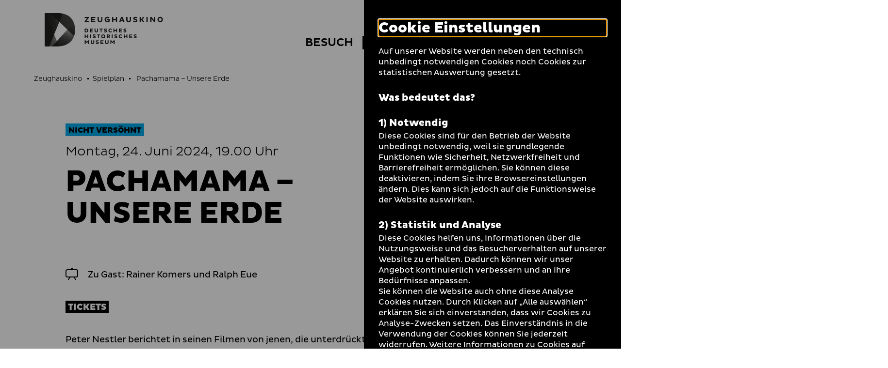

--- FILE ---
content_type: text/html; charset=utf-8
request_url: https://www.dhm.de/zeughauskino/vorfuehrung/pachamama-unsere-erde-11531/
body_size: 11822
content:
<!DOCTYPE html>
<html lang="de-DE">
<head>
    <meta charset="utf-8">

<!-- 
	TYPO3-Realisation: 3pc GmbH Neue Kommunikation, Berlin

	This website is powered by TYPO3 - inspiring people to share!
	TYPO3 is a free open source Content Management Framework initially created by Kasper Skaarhoj and licensed under GNU/GPL.
	TYPO3 is copyright 1998-2026 of Kasper Skaarhoj. Extensions are copyright of their respective owners.
	Information and contribution at https://typo3.org/
-->


<title>Pachamama – Unsere Erde - Zeughauskino | Deutsches Historisches Museum</title>
<meta name="generator" content="TYPO3 CMS">
<meta name="description" content="Mit Vorprogramm">
<meta name="viewport" content="width=device-width, initial-scale=1">
<meta name="robots" content="index, follow">
<meta property="og:description" content="Mit Vorprogramm">
<meta property="og:locale" content="de_DE">
<meta property="og:site_name" content="Zeughauskino">
<meta property="og:image" content="https://www.dhm.de/typo3temp/assets/_processed_/4/6/csm_socialmedia-1598008127_33c6b95c53.jpg">
<meta property="og:title" content="- Zeughauskino | Deutsches Historisches Museum">
<meta property="og:type" content="website">
<meta property="og:url" content="https://www.dhm.de/zeughauskino/vorfuehrung/pachamama-unsere-erde-11531/">
<meta name="twitter:description" content="Mit Vorprogramm">
<meta name="twitter:card" content="summary_large_image">
<meta name="twitter:site" content="DHMBerlin">
<meta name="twitter:image" content="https://www.dhm.de/typo3temp/assets/_processed_/4/6/csm_socialmedia-1598008127_33c6b95c53.jpg">
<meta name="twitter:title" content="- Zeughauskino | Deutsches Historisches Museum">
<meta name="google-site-verification" content="cIW7IW9G9wg_dnM797jJXE8pEJkM1RVppcPjPpvQQ_8">


<link rel="stylesheet" href="/typo3temp/assets/compressed/merged-60bbaefa7acfdd85502537f37d3e447b-195d47e10763a0a76e3ef5658e0ffd1c.css?1761901500" media="all">






<link rel="icon" href="/build/assets/icons/favicons/icon-32x32.png" sizes="32x32"><link rel="icon" href="/build/assets/icons/favicons/icon-57x57.png" sizes="57x57"><link rel="icon" href="/build/assets/icons/favicons/icon-76x76.png" sizes="76x76"><link rel="icon" href="/build/assets/icons/favicons/icon-96x96.png" sizes="96x96"><link rel="icon" href="/build/assets/icons/favicons/icon-128x128.png" sizes="128x128"><link rel="icon" href="/build/assets/icons/favicons/icon-192x192.png" sizes="192x192"><link rel="icon" href="/build/assets/icons/favicons/icon-228x228.png" sizes="228x228"><link rel="shortcut icon" sizes="196x196" href="/build/assets/icons/favicons/icon-196x196.png"><link rel="apple-touch-icon" href="/build/assets/icons/apple-touch-icon/icon-120x120.png" sizes="120x120"><link rel="apple-touch-icon" href="/build/assets/icons/apple-touch-icon/icon-152x152.png" sizes="152x152"><link rel="apple-touch-icon" href="/build/assets/icons/apple-touch-icon/icon-180x180.png" sizes="180x180"><meta name="msapplication-TileColor" content="#FFFFFF"><meta name="msapplication-TileImage" content="/build/assets/icons/msapplication/icon-144x144.png"><meta name="msapplication-config" content="/browserconfig.xml" /><link rel="manifest" href="/manifest.json" /><script id="ie11Polyfill">window.MSInputMethodContext && document.documentMode && document.write('<script src="/build/assets/ie11-custom-properties.js"><\x2fscript>');</script><link rel="canonical" href="https://www.dhm.de/zeughauskino/vorfuehrung/pachamama-unsere-erde-11531/" />
<link rel="alternate" hreflang="de-DE" href="https://www.dhm.de/zeughauskino/vorfuehrung/pachamama-unsere-erde-11531/">
<link rel="alternate" hreflang="en-GB" href="https://www.dhm.de/zeughauskino/en/screening/pachamama-unsere-erde-11673/">
<link rel="alternate" hreflang="x-default" href="https://www.dhm.de/zeughauskino/vorfuehrung/pachamama-unsere-erde-11531/">
</head>
<body class="c-blue">




<div class="skip-nav">
    <a href="#main-content" class="skip-nav-btn">Direkt zum Seiteninhalt springen</a>
</div>

<div class="today today--zk"
     aria-hidden="true"
     aria-labelledby="todayBtn"
     aria-live="polite"
     data-ajaxuri="/zeughauskino/heute/minimal.html"
     data-ajaxconfig='[{"container": ".today__inner", "append": true}]'>
    <div class="today__inner">
        <div class="today__loading">
            <div class="loading-animation">
                <div class="hollow-loader">
                    <div class="large-box"></div>
                    <div class="small-box"></div>
                </div>
            </div>
        </div>
    </div>
</div>

<header class="navigation navigation--zk has-today-btn" data-sticky="true">
    <div class="inner">
        <div class="navigation__topbar">
            <div class="logo-wrapper" itemscope itemtype="http://schema.org/Organization">
                <a itemprop="url" href="/zeughauskino/">
                    
    
            
            <svg xmlns="http://www.w3.org/2000/svg" xmlns:xlink="http://www.w3.org/1999/xlink" viewBox="0 0 1002.00049 284" itemprop="logo" class="logo logo--kino" aria-labelledby="zeughauskino" role="img"><title id="zeughauskino">Zeughauskino</title><defs><style>.cls-1{fill:url(#linear-gradient);}.cls-2{fill:url(#linear-gradient-2);}.cls-3{fill:url(#linear-gradient-3);}.cls-4{fill:url(#linear-gradient-4);}.cls-5{fill:url(#linear-gradient-5);}.cls-6{fill:url(#linear-gradient-7);}.cls-7{fill:none;}.cls-12,.cls-8{fill:#1d1d1b;}.cls-9{mask:url(#mask);}.cls-10{mask:url(#mask-2);}.cls-11{mask:url(#mask-3);}.cls-12{opacity:0.75;}.cls-13{mask:url(#mask-5);}.cls-14{mask:url(#mask-7);}</style><linearGradient id="linear-gradient" x1="0.9815" y1="569.71225" x2="2.09045" y2="569.71225" gradientTransform="matrix(425.48, 0, 0, -425.48, -460.08, 242542.9)" gradientUnits="userSpaceOnUse"><stop offset="0" stop-color="#fff"/><stop offset="0.09335" stop-color="#f9f9f9"/><stop offset="0.21838" stop-color="#e8e8e8"/><stop offset="0.36139" stop-color="#ccc"/><stop offset="0.51777" stop-color="#a5a5a5"/><stop offset="0.68508" stop-color="#737373"/><stop offset="0.85868" stop-color="#373737"/><stop offset="1"/></linearGradient><linearGradient id="linear-gradient-2" x1="1.05072" y1="569.49114" x2="2.15894" y2="569.49114" gradientTransform="matrix(259.30308, 0.16624, 0.16624, -259.30308, -458.94158, 147812.22469)" gradientUnits="userSpaceOnUse"><stop offset="0" stop-color="#fff"/><stop offset="0.10345" stop-color="#fafafa"/><stop offset="0.22707" stop-color="#ebebeb"/><stop offset="0.36111" stop-color="#d3d3d3"/><stop offset="0.5025" stop-color="#b2b2b2"/><stop offset="0.6497" stop-color="#868686"/><stop offset="0.80175" stop-color="#515151"/><stop offset="0.95503" stop-color="#141414"/><stop offset="1"/></linearGradient><linearGradient id="linear-gradient-3" x1="1.62037" y1="569.44267" x2="2.72033" y2="569.44267" gradientTransform="matrix(188.82601, -0.00016, -0.00016, -188.82601, -239.92875, 107712.13286)" gradientUnits="userSpaceOnUse"><stop offset="0" stop-color="#fff"/><stop offset="0.08509" stop-color="#f6f6f6"/><stop offset="0.22104" stop-color="#dfdfdf"/><stop offset="0.39086" stop-color="#b9b9b9"/><stop offset="0.58789" stop-color="#848484"/><stop offset="0.80488" stop-color="#424242"/><stop offset="1"/></linearGradient><linearGradient id="linear-gradient-4" x1="0.93581" y1="569.96767" x2="2.04401" y2="569.96767" gradientTransform="matrix(307.92519, 0, 0, -307.9252, -456.94781, 175649.142)" gradientUnits="userSpaceOnUse"><stop offset="0" stop-color="#fff"/><stop offset="0.09172" stop-color="#f9f9f9"/><stop offset="0.21739" stop-color="#e7e7e7"/><stop offset="0.36272" stop-color="#cacaca"/><stop offset="0.52281" stop-color="#a2a2a2"/><stop offset="0.69502" stop-color="#6e6e6e"/><stop offset="0.87448" stop-color="#303030"/><stop offset="1"/></linearGradient><linearGradient id="linear-gradient-5" x1="0.99773" y1="568.81582" x2="2.10636" y2="568.81582" gradientTransform="matrix(-0.00208, -516.87947, -516.87945, 0.00207, 294137.34612, 998.59576)" gradientUnits="userSpaceOnUse"><stop offset="0" stop-color="#fff"/><stop offset="0.09525" stop-color="#f0f0f0"/><stop offset="0.27957" stop-color="#c7c7c7"/><stop offset="0.53457" stop-color="#868686"/><stop offset="0.84704" stop-color="#2e2e2e"/><stop offset="1"/></linearGradient><linearGradient id="linear-gradient-7" x1="0.94327" y1="569.96767" x2="2.04289" y2="569.96767" xlink:href="#linear-gradient-4"/><mask id="mask" x="-1" y="-1" width="258.26508" height="285.46484" maskUnits="userSpaceOnUse"><g transform="translate(0.00049)"><rect class="cls-1" x="-1.00049" y="-1" width="258.26508" height="285.46484"/></g></mask><mask id="mask-2" x="-54.46191" y="-49.53369" width="365.18899" height="382.53269" maskUnits="userSpaceOnUse"><g transform="translate(0.00049)"><rect class="cls-2" x="-25.86287" y="-23.08135" width="307.98944" height="329.6275" transform="translate(-24.76318 27.15075) rotate(-11.03674)"/></g></mask><mask id="mask-3" x="-136.86621" y="-126.541" width="612.92139" height="626.1709" maskUnits="userSpaceOnUse"><g transform="translate(0.00049)"><rect class="cls-3" x="-74.82034" y="-46.0263" width="488.82868" height="465.14151" transform="translate(-66.43743 275.14535) rotate(-68.29995)"/></g></mask><mask id="mask-5" x="-80.81541" y="-73.21039" width="417.89499" height="429.88619" maskUnits="userSpaceOnUse"><g transform="translate(0.00049)"><rect class="cls-5" x="-46.1188" y="-23.48851" width="348.5013" height="330.44192" transform="translate(-44.87002 222.8263) rotate(-72.99977)"/></g></mask><mask id="mask-7" x="0" y="0" width="256.26508" height="283.46484" maskUnits="userSpaceOnUse"><g transform="translate(0.00049)"><rect class="cls-6" x="-0.00049" width="256.26508" height="283.46484"/></g></mask></defs><g id="Boundingbox"><rect class="cls-7" x="0.00049" width="1002" height="284"/></g><g id="DHM-Kino"><g id="DHM-Kino-l_GR"><g id="MUSEUM"><path class="cls-8" d="M366.89549,243.7515l-9.6211,11.5454h-1.3613l-9.5742-11.5454v19.5239h-7.8848V231.3618h6.8047l11.3584,13.3286,11.3584-13.3286h6.8047v31.9136h-7.8848Z" transform="translate(0.00049)"/><path class="cls-8" d="M397.64159,249.0552c0,4.5991,2.3457,7.415,6.89841,7.415,4.69339,0,7.04009-2.9097,7.04009-7.415V231.3618h7.8838v18.2095c0,7.6499-5.25589,14.2202-14.92389,14.2202-9.52731,0-14.78321-5.9604-14.78321-14.2202V231.3618h7.8848Z" transform="translate(0.00049)"/><path class="cls-8" d="M434.67479,253.7954a19.06679,19.06679,0,0,0,10.0908,3.1909c3.1436,0,5.1162-1.0322,5.1162-3.0503,0-1.4082-1.0332-2.2529-3.6142-2.9101l-5.21-1.4077c-5.4912-1.4546-8.1191-4.3648-8.1191-8.8702,0-5.4443,4.1777-9.809,12.7656-9.809a27.454,27.454,0,0,1,11.498,2.5346l-2.206,6.8052a21.38075,21.38075,0,0,0-9.62009-2.5815c-3.09771,0-4.41211.9858-4.41211,2.5346,0,1.4077.9394,1.9707,2.91011,2.5342l5.67779,1.6426c5.8671,1.6894,8.4013,4.5522,8.4013,8.9639,0,6.1484-5.3974,10.372-13.376,10.372a27.717,27.717,0,0,1-11.7324-2.769Z" transform="translate(0.00049)"/><path class="cls-8" d="M471.84959,263.2754V231.3618h25.625v6.8516h-18.0693v5.4912h14.6426v6.6177h-14.6426v6.101h18.0693v6.8521Z" transform="translate(0.00049)"/><path class="cls-8" d="M519.25489,249.0552c0,4.5991,2.3457,7.415,6.8994,7.415,4.6924,0,7.04-2.9097,7.04-7.415V231.3618h7.8838v18.2095c0,7.6499-5.2568,14.2202-14.9238,14.2202-9.52729,0-14.7842-5.9604-14.7842-14.2202V231.3618h7.8848Z" transform="translate(0.00049)"/><path class="cls-8" d="M584.63569,243.7515l-9.6211,11.5454h-1.3613l-9.5732-11.5454v19.5239h-7.8848V231.3618H563l11.35839,13.3286,11.3574-13.3286h6.8047v31.9136h-7.8848Z" transform="translate(0.00049)"/></g><g id="HISTORISCHES"><path class="cls-8" d="M361.40429,200.895h-15.0654v12.7188h-7.8848V181.6997h7.8848V194.043h15.0654V181.6997h7.8838v31.9141h-7.8838Z" transform="translate(0.00049)"/><path class="cls-8" d="M384.78129,181.6997H392.665v31.9141h-7.88371Z" transform="translate(0.00049)"/><path class="cls-8" d="M408.67189,204.1333a19.05932,19.05932,0,0,0,10.0908,3.1914c3.1445,0,5.1152-1.0327,5.1152-3.0503,0-1.4082-1.0332-2.2529-3.6133-2.9101l-5.2099-1.4078c-5.4912-1.455-8.1192-4.3647-8.1192-8.8701,0-5.4443,4.1768-9.8091,12.7657-9.8091a27.45662,27.45662,0,0,1,11.498,2.5347l-2.206,6.8047a21.388,21.388,0,0,0-9.6211-2.5811c-3.0967,0-4.4112.9854-4.4112,2.5347,0,1.4077.9385,1.9707,2.9092,2.5337l5.6797,1.6426c5.86621,1.6899,8.4004,4.5527,8.4004,8.9643,0,6.148-5.3965,10.3721-13.375,10.3721a27.73052,27.73052,0,0,1-11.7344-2.769Z" transform="translate(0.00049)"/><path class="cls-8" d="M460.16109,188.5986v25.0152h-7.8847V188.5986h-9.8096v-6.8989h27.2217v6.8989Z" transform="translate(0.00049)"/><path class="cls-8" d="M495.64549,181.2305a16.42632,16.42632,0,1,1-16.3799,16.4731A16.06224,16.06224,0,0,1,495.64549,181.2305Zm0,25.437c5.1621,0,8.6816-3.895,8.6816-8.9639,0-5.1626-3.5195-9.0107-8.6816-9.0107-5.02149,0-8.6836,3.8481-8.6836,9.0107A8.61527,8.61527,0,0,0,495.64549,206.6675Z" transform="translate(0.00049)"/><path class="cls-8" d="M525.68649,181.6997h15.1582c7.416,0,12.2969,3.3794,12.2969,10.5601a9.8847,9.8847,0,0,1-7.55659,9.5742l9.29289,10.2778v1.502h-8.4004l-9.7158-11.3111h-3.1904v11.3111h-7.8848Zm7.8848,6.8525v7.8843h7.1328c2.5811,0,4.2715-1.5957,4.2715-3.9424,0-2.4404-1.6904-3.9419-4.2715-3.9419Z" transform="translate(0.00049)"/><path class="cls-8" d="M567.88279,181.6997h7.8838v31.9141h-7.8838Z" transform="translate(0.00049)"/><path class="cls-8" d="M591.77249,204.1333a19.05931,19.05931,0,0,0,10.09079,3.1914c3.1445,0,5.1142-1.0327,5.1142-3.0503,0-1.4082-1.0312-2.2529-3.6123-2.9101l-5.2099-1.4078c-5.49028-1.455-8.11919-4.3647-8.11919-8.8701,0-5.4443,4.17679-9.8091,12.76569-9.8091a27.45662,27.45662,0,0,1,11.498,2.5347l-2.206,6.8047a21.38443,21.38443,0,0,0-9.6211-2.5811c-3.09668,0-4.4112.9854-4.4112,2.5347,0,1.4077.93952,1.9707,2.9102,2.5337l5.6787,1.6426c5.8662,1.6899,8.4004,4.5527,8.4004,8.9643,0,6.148-5.3975,10.3721-13.376,10.3721a27.71611,27.71611,0,0,1-11.73239-2.769Z" transform="translate(0.00049)"/><path class="cls-8" d="M643.96578,206.8081a13.84362,13.84362,0,0,0,8.7764-3.144l3.6142,5.6787a18.38746,18.38746,0,0,1-12.625,4.7402c-9.621,0-16.8486-7.0869-16.8486-16.4263s7.2276-16.4262,16.8486-16.4262a18.38746,18.38746,0,0,1,12.625,4.7402l-3.6142,5.6787a13.84091,13.84091,0,0,0-8.7764-3.1445,9.15355,9.15355,0,0,0,0,18.3032Z" transform="translate(0.00049)"/><path class="cls-8" d="M692.68458,200.895h-15.0645v12.7188h-7.8847V181.6997h7.8847V194.043h15.0645V181.6997h7.8847v31.9141h-7.8847Z" transform="translate(0.00049)"/><path class="cls-8" d="M716.01458,213.6138V181.6997h25.626v6.8525h-18.0693v5.4908h14.6426v6.6172h-14.6426v6.101h18.0693v6.8526Z" transform="translate(0.00049)"/><path class="cls-8" d="M756.19428,204.1333a19.05635,19.05635,0,0,0,10.0899,3.1914c3.1445,0,5.1152-1.0327,5.1152-3.0503,0-1.4082-1.0322-2.2529-3.6133-2.9101l-5.209-1.4078c-5.49208-1.455-8.11908-4.3647-8.11908-8.8701,0-5.4443,4.17578-9.8091,12.76468-9.8091a27.46167,27.46167,0,0,1,11.499,2.5347l-2.2071,6.8047a21.38366,21.38366,0,0,0-9.621-2.5811c-3.0967,0-4.4112.9854-4.4112,2.5347,0,1.4077.9385,1.9707,2.9092,2.5337l5.6797,1.6426c5.8672,1.6899,8.4004,4.5527,8.4004,8.9643,0,6.148-5.3965,10.3721-13.375,10.3721a27.72132,27.72132,0,0,1-11.7334-2.769Z" transform="translate(0.00049)"/></g><g id="DEUTSCHES"><path class="cls-8" d="M338.45409,132.0381h14.3613c9.43361.0469,16.4727,5.6318,16.4727,16.0039,0,10.2778-7.03909,15.9097-16.4727,15.9097h-14.3613Zm7.8848,6.852v18.21h6.1015c5.1621,0,8.6817-3.2383,8.6817-9.0581,0-5.9136-3.5196-9.1519-8.6817-9.1519Z" transform="translate(0.00049)"/><path class="cls-8" d="M382.57519,163.9517V132.0381h25.625v6.852h-18.0693v5.4912h14.6425v6.6172h-14.6425v6.1016h18.0693v6.8516Z" transform="translate(0.00049)"/><path class="cls-8" d="M429.98139,149.7314c0,4.5992,2.3457,7.4151,6.8985,7.4151,4.6933,0,7.04-2.9097,7.04-7.4151V132.0381h7.8838v18.2095c0,7.6499-5.2558,14.2202-14.9238,14.2202-9.5274,0-14.7842-5.96-14.7842-14.2202V132.0381h7.8857Z" transform="translate(0.00049)"/><path class="cls-8" d="M481.70509,138.937v25.0147h-7.8848V138.937h-9.8096v-6.8989h27.2207v6.8989Z" transform="translate(0.00049)"/><path class="cls-8" d="M504.61229,154.4717a19.05319,19.05319,0,0,0,10.0898,3.1909c3.1446,0,5.1153-1.0322,5.1153-3.0503,0-1.4082-1.0332-2.2524-3.6133-2.9097l-5.21-1.4077c-5.4912-1.4551-8.11909-4.3647-8.11909-8.8706,0-5.4438,4.17679-9.8086,12.76559-9.8086a27.46534,27.46534,0,0,1,11.499,2.5342l-2.207,6.8057a21.37763,21.37763,0,0,0-9.6211-2.5816c-3.0967,0-4.4111.9854-4.4111,2.5342,0,1.4077.9385,1.9712,2.9092,2.5342l5.6797,1.643c5.8671,1.689,8.4003,4.5523,8.4003,8.9639,0,6.148-5.3964,10.3716-13.375,10.3716a27.72288,27.72288,0,0,1-11.7343-2.769Z" transform="translate(0.00049)"/><path class="cls-8" d="M556.80369,157.1465a13.84328,13.84328,0,0,0,8.7764-3.1441l3.6142,5.6788a18.3871,18.3871,0,0,1-12.625,4.7397c-9.6211,0-16.8496-7.0864-16.8496-16.4258s7.2285-16.4263,16.8496-16.4263a18.38717,18.38717,0,0,1,12.625,4.7398l-3.6142,5.6792a13.84055,13.84055,0,0,0-8.7764-3.1445,9.15357,9.15357,0,0,0,0,18.3032Z" transform="translate(0.00049)"/><path class="cls-8" d="M605.52438,151.2334H590.459v12.7183h-7.88481V132.0381H590.459v12.3432h15.06538V132.0381h7.8838v31.9136h-7.8838Z" transform="translate(0.00049)"/><path class="cls-8" d="M628.85448,163.9517V132.0381h25.625v6.852h-18.0693v5.4912h14.6425v6.6172h-14.6425v6.1016h18.0693v6.8516Z" transform="translate(0.00049)"/><path class="cls-8" d="M669.03218,154.4717a19.05916,19.05916,0,0,0,10.0899,3.1909c3.1445,0,5.1162-1.0322,5.1162-3.0503,0-1.4082-1.0332-2.2524-3.61428-2.9097l-5.209-1.4077c-5.49122-1.4551-8.11912-4.3647-8.11912-8.8706,0-5.4438,4.1768-9.8086,12.7656-9.8086a27.46878,27.46878,0,0,1,11.4981,2.5342l-2.2071,6.8057a21.3727,21.3727,0,0,0-9.6191-2.5816c-3.0977,0-4.4121.9854-4.4121,2.5342,0,1.4077.9385,1.9712,2.9101,2.5342l5.6778,1.643c5.8672,1.689,8.4004,4.5523,8.4004,8.9639,0,6.148-5.3965,10.3716-13.375,10.3716a27.71379,27.71379,0,0,1-11.7334-2.769Z" transform="translate(0.00049)"/></g><g id="ZEUGHAUSKINO"><path class="cls-8" d="M359.53609,42.166h-21.08V32.667h35.1992v7.54781l-21.0157,27.1958h21.0157v9.4991h-35.1992v-7.5469Z" transform="translate(0.00049)"/><path class="cls-8" d="M393.24319,76.90971V32.667h35.5234v9.499h-25.0488v7.61231h20.2988v9.1743h-20.2988v8.458h25.0488v9.4991Z" transform="translate(0.00049)"/><path class="cls-8" d="M458.82909,57.19581c0,6.376,3.25391,10.2798,9.5645,10.2798,6.5058,0,9.7597-4.0337,9.7597-10.2798V32.667H489.085V57.91161c0,10.605-7.28711,19.7139-20.69141,19.7139-13.2071,0-20.4942-8.2627-20.4942-19.7139V32.667h10.9297Z" transform="translate(0.00049)"/><path class="cls-8" d="M550.18259,71.37941c-4.09859,3.3184-12.2959,6.1807-19.0625,6.1807-13.07809,0-23.5527-8.458-23.5527-22.7066,0-14.3789,10.47461-22.8369,23.5527-22.8369a27.38449,27.38449,0,0,1,17.3711,5.9209l-5.0098,8.2627a19.06211,19.06211,0,0,0-12.166-4.0986c-7.0918,0-12.4922,4.6191-12.4922,12.7519,0,8.0029,5.4004,12.6221,13.0127,12.6221a17.90927,17.90927,0,0,0,8.002-1.8867v-6.5064h-10.6045v-8.3276h20.9492Z" transform="translate(0.00049)"/><path class="cls-8" d="M602.56348,59.27781H581.67869v17.6319H570.748V32.667h10.93069V49.77831h20.88479V32.667h10.9297V76.90971h-10.9297Z" transform="translate(0.00049)"/><path class="cls-8" d="M647.33108,32.667h12.8828l16.7207,44.24271H665.874l-2.99222-8.1328h-18.5429l-3.0586,8.1328h-11.0606Zm-.2598,28.10741h13.1426l-6.4414-17.3066Z" transform="translate(0.00049)"/><path class="cls-8" d="M701.66208,57.19581c0,6.376,3.25292,10.2798,9.5635,10.2798,6.5068,0,9.7598-4.0337,9.7598-10.2798V32.667H731.917V57.91161c0,10.605-7.28712,19.7139-20.69142,19.7139-13.207,0-20.4942-8.2627-20.4942-19.7139V32.667h10.9307Z" transform="translate(0.00049)"/><path class="cls-8" d="M752.87208,63.76711a26.41814,26.41814,0,0,0,13.9883,4.4243c4.3593,0,7.0917-1.4316,7.0917-4.229,0-1.9521-1.4316-3.123-5.0097-4.0337l-7.2227-1.9521c-7.6133-2.0171-11.2558-6.0508-11.2558-12.2969,0-7.5469,5.791-13.5982,17.6972-13.5982a38.06773,38.06773,0,0,1,15.9405,3.5137l-3.0577,9.4341a29.64814,29.64814,0,0,0-13.3378-3.5786c-4.295,0-6.1172,1.3662-6.1172,3.5132,0,1.95209,1.3027,2.7324,4.03512,3.5136l7.87308,2.2774c8.1328,2.3418,11.6445,6.3105,11.6445,12.4267,0,8.523-7.4805,14.3785-18.543,14.3785a38.43072,38.43072,0,0,1-16.26558-3.8384Z" transform="translate(0.00049)"/><path class="cls-8" d="M804.34078,32.667h10.9297V50.16891h4.6191L832.708,32.667h11.19138v1.62691l-15.2265,20.5596,16.3964,20.7554v1.3008h-12.4277L819.69428,59.668h-4.4238V76.90971h-10.9297Z" transform="translate(0.00049)"/><path class="cls-8" d="M862.05568,32.667h10.9297V76.90971h-10.9297Z" transform="translate(0.00049)"/><path class="cls-8" d="M905.38958,50.03911v26.8706H894.459V32.667h9.499l22.31638,26.87111V32.667h10.9297V76.90971h-9.499Z" transform="translate(0.00049)"/><path class="cls-8" d="M978.71968,32.01661c13.07819,0,22.83792,9.7593,22.83792,22.8369,0,12.9473-9.75973,22.7066-22.83792,22.7066a22.20592,22.20592,0,0,1-22.707-22.7066C956.01268,41.77591,965.77248,32.01661,978.71968,32.01661Zm0,35.2642c7.15732,0,12.03709-5.4004,12.03709-12.4273,0-7.1572-4.87977-12.4922-12.03709-12.4922-6.9609,0-12.0371,5.335-12.0371,12.4922C966.68258,61.88041,971.75878,67.28081,978.71968,67.28081Z" transform="translate(0.00049)"/></g><g id="Bildmarke"><g class="cls-9"><path class="cls-8" d="M248.34469,195.9121q7.90575-23.14155,7.9199-52.6934,0-36.9741-11.0498-64.17179-11.05515-27.1905-31.0234-44.6221Q194.21094,17.00336,166.5928,8.5,138.96295.00387,105.8198,0H48.1533Z" transform="translate(0.00049)"/></g><g class="cls-10"><path class="cls-8" d="M2.8291,0H-.00049V283.46484H105.396q8.30055,0,16.272-.5625Z" transform="translate(0.00049)"/></g><g class="cls-11"><path class="cls-12" d="M105.396,283.46484q32.72025,0,60.3481-8.71289,27.61965-8.70563,47.80959-26.34965a120.53441,120.53441,0,0,0,31.4492-43.7724q11.25585-26.1372,11.2617-61.4112,0-36.00285-10.4873-62.72649L63.1655,283.46484Z" transform="translate(0.00049)"/></g><g class="cls-9"><path class="cls-8" d="M152.582,4.81641A216.75745,216.75745,0,0,0,105.8198,0H-.00049V283.46484H36.8711Z" transform="translate(0.00049)"/></g><g class="cls-13"><path class="cls-8" d="M248.34469,195.9121q7.90575-23.14155,7.9199-52.6934,0-36.9741-11.0498-64.17179-11.05515-27.1905-31.0234-44.6221Q194.21094,17.00336,166.5928,8.5,138.96295.00387,105.8198,0H48.1533Z" transform="translate(0.00049)"/></g><g class="cls-11"><path class="cls-12" d="M105.396,283.46484q32.72025,0,60.3481-8.71289,27.61965-8.70563,47.80959-26.34965a120.53441,120.53441,0,0,0,31.4492-43.7724q11.25585-26.1372,11.2617-61.4112,0-36.00285-10.4873-62.72649L63.1655,283.46484Z" transform="translate(0.00049)"/></g><g class="cls-14"><path class="cls-8" d="M152.582,4.81641A216.75745,216.75745,0,0,0,105.8198,0H-.00049V283.46484H36.8711Z" transform="translate(0.00049)"/></g></g></g></g></svg>
        

                </a>
            </div>
            <button class="toggle-menu" aria-haspopup="true" aria-expanded="false">
                <span class="sr-only">Navigation auf- und zuklappen</span>
                <span class="line line-1"></span>
                <span class="line line-2"></span>
                <span class="line line-3"></span>
            </button>
        </div>

        <nav class="meta-menu" itemscope itemtype="http://schema.org/SiteNavigationElement" aria-label="meta">
            
                <div class="list-item list-item--today">
                    <button id="todayBtn" class="today-open" aria-expanded="false" aria-label="Menü öffnen">
                        Heute +
                    </button>
                </div>
            

            <ul class="meta-menu__list" role="menubar">
                
                


    
        

        <li class="list-item list-item--divider">
            
                    <a href="https://www.dhm.de/" role="menuitem" title="DHM" class="link-intern">
                        
                                <span>DHM</span>
                            
                    </a>
                
        </li>
    
        

        <li class="list-item">
            
                    
                    <label class="darkmode-switch">
                        <input class="darkmode-switch__checkbox" type="checkbox">
                        <div class="darkmode-switch__toggle"></div>
                        <span class="darkmode-switch__planet icon-moon" aria-hidden="true"></span>
                        <span class="sr-only">Dunklen Modus umschalten</span>
                    </label>
                
        </li>
    
        

        <li class="list-item">
            
                    <a href="https://www.dhm.de/suche/" role="menuitem" title="Suche" class="link-intern">
                        
                                <i class="icon-search" aria-hidden="true"></i>
                                <span class="sr-only">Suche</span>
                            
                    </a>
                
        </li>
    





                
                    
                    


    <li class="list-item list-item--language">
        <ul class="language-list">
            
                <li itemprop="availableLanguage" itemscope itemtype="http://schema.org/Language">
                    
                    
                            
                                    <span class="is-active">
    <abbr title="Deutsch" itemprop="name">
        <span aria-hidden="true">De</span>
        <span class="sr-only">Deutsch</span>
    </abbr>
</span>
                                
                        
                </li>
            
                <li itemprop="availableLanguage" itemscope itemtype="http://schema.org/Language">
                    
                    
                            
                                    
                                            
                                            
                                                    
                                                    
                                                            <a href="/zeughauskino/en/screening/pachamama-unsere-erde-11673/">
                                                                <span>
    <abbr title="Englisch" itemprop="name">
        <span aria-hidden="true">En</span>
        <span class="sr-only">Englisch</span>
    </abbr>
</span>
                                                            </a>
                                                        
                                                
                                        
                                
                        
                </li>
            
        </ul>
    </li>






                
            </ul>
        </nav>

        
        


    <div class="menu-wrapper">
        <nav class="main-menu" itemscope itemtype="http://schema.org/SiteNavigationElement" aria-label="main">
            

            <ul class="main-menu__list" role="tablist">
                
                    <li class="main-menu__list-item">
                        
                                <button id="tab-64" class="first-level toggle-second-level" aria-controls="tabpanel-64" aria-selected="false" aria-expanded="false" role="tab">
                                    <span>Besuch</span>
                                </button>
                            
                    </li>
                
                    <li class="main-menu__list-item">
                        
                                <button id="tab-65" class="first-level toggle-second-level is-active" aria-controls="tabpanel-65" aria-selected="false" aria-expanded="false" role="tab">
                                    <span>Spielplan</span>
                                </button>
                            
                    </li>
                
                    <li class="main-menu__list-item">
                        
                                <button id="tab-66" class="first-level toggle-second-level" aria-controls="tabpanel-66" aria-selected="false" aria-expanded="false" role="tab">
                                    <span>Filmreihen</span>
                                </button>
                            
                    </li>
                
                    <li class="main-menu__list-item">
                        
                                <button id="tab-67" class="first-level toggle-second-level" aria-controls="tabpanel-67" aria-selected="false" aria-expanded="false" role="tab">
                                    <span>Über uns</span>
                                </button>
                            
                    </li>
                
            </ul>
            
                
                        <div class="submenu-wrapper tab-panel" id="tabpanel-64" aria-labelledby="tab-64" role="tabpanel" aria-hidden="true">
                            <button class="first-level toggle-second-level--mobile">
                                <span>Besuch</span>
                            </button>
                            <div class="submenu-wrapper-inner">
                                <ul class="main-menu__sublist">
                                    
                                        <li role="presentation" class="sublist__list-item">
                                            <a href="/zeughauskino/besuch/preise-und-tickets/" itemprop="url" role="menuitem" class="link-intern">
                                                <span itemprop="name">Preise und Tickets</span>
                                            </a>
                                        </li>
                                    
                                        <li role="presentation" class="sublist__list-item">
                                            <a href="/zeughauskino/besuch/anfahrt-und-lageplan/" itemprop="url" role="menuitem" class="link-intern">
                                                <span itemprop="name">Anfahrt und Lageplan</span>
                                            </a>
                                        </li>
                                    
                                </ul>
                            </div>
                        </div>
                    
            
                
                        <div class="submenu-wrapper tab-panel" id="tabpanel-65" aria-labelledby="tab-65" role="tabpanel" aria-hidden="true">
                            <button class="first-level toggle-second-level--mobile">
                                <span>Spielplan</span>
                            </button>
                            <div class="submenu-wrapper-inner">
                                <ul class="main-menu__sublist">
                                    
                                        <li role="presentation" class="sublist__list-item">
                                            <a href="/zeughauskino/spielplan/" itemprop="url" role="menuitem" class="link-intern is-active">
                                                <span itemprop="name">Aktuell</span>
                                            </a>
                                        </li>
                                    
                                        <li role="presentation" class="sublist__list-item">
                                            <a href="/zeughauskino/spielplan/programmarchiv/2025/" itemprop="url" role="menuitem" class="link-intern">
                                                <span itemprop="name">Programmarchiv</span>
                                            </a>
                                        </li>
                                    
                                </ul>
                            </div>
                        </div>
                    
            
                
                        <div class="submenu-wrapper tab-panel" id="tabpanel-66" aria-labelledby="tab-66" role="tabpanel" aria-hidden="true">
                            <button class="first-level toggle-second-level--mobile">
                                <span>Filmreihen</span>
                            </button>
                            <div class="submenu-wrapper-inner">
                                <ul class="main-menu__sublist">
                                    
                                        <li role="presentation" class="sublist__list-item">
                                            <a href="/zeughauskino/filmreihen/aktuell/" itemprop="url" role="menuitem" class="link-intern">
                                                <span itemprop="name">Aktuell</span>
                                            </a>
                                        </li>
                                    
                                        <li role="presentation" class="sublist__list-item">
                                            <a href="/zeughauskino/filmreihen/vorschau/" itemprop="url" role="menuitem" class="link-intern">
                                                <span itemprop="name">Vorschau</span>
                                            </a>
                                        </li>
                                    
                                        <li role="presentation" class="sublist__list-item">
                                            <a href="/zeughauskino/filmreihen/rueckblick/" itemprop="url" role="menuitem" class="link-intern">
                                                <span itemprop="name">Rückblick</span>
                                            </a>
                                        </li>
                                    
                                        <li role="presentation" class="sublist__list-item">
                                            <a href="/zeughauskino/filmreihen/zeughauskino-online/" itemprop="url" role="menuitem" class="link-intern">
                                                <span itemprop="name">Zeughauskino online</span>
                                            </a>
                                        </li>
                                    
                                </ul>
                            </div>
                        </div>
                    
            
                
                        <div class="submenu-wrapper tab-panel" id="tabpanel-67" aria-labelledby="tab-67" role="tabpanel" aria-hidden="true">
                            <button class="first-level toggle-second-level--mobile">
                                <span>Über uns</span>
                            </button>
                            <div class="submenu-wrapper-inner">
                                <ul class="main-menu__sublist">
                                    
                                        <li role="presentation" class="sublist__list-item">
                                            <a href="/zeughauskino/ueber-uns/kino/" itemprop="url" role="menuitem" class="link-intern">
                                                <span itemprop="name">Kino</span>
                                            </a>
                                        </li>
                                    
                                        <li role="presentation" class="sublist__list-item">
                                            <a href="/zeughauskino/ueber-uns/filmarchiv/" itemprop="url" role="menuitem" class="link-intern">
                                                <span itemprop="name">Filmarchiv</span>
                                            </a>
                                        </li>
                                    
                                        <li role="presentation" class="sublist__list-item">
                                            <a href="/zeughauskino/ueber-uns/team/" itemprop="url" role="menuitem" class="link-intern">
                                                <span itemprop="name">Team</span>
                                            </a>
                                        </li>
                                    
                                </ul>
                            </div>
                        </div>
                    
            
        </nav>
    </div>




    </div>
</header>
<div class="sticky-nav-placeholder"></div>






<main id="main-content">
    
            
            <!--TYPO3SEARCH_begin-->
            


        

    
    












<div class="breadcrumb-wrapper">
    <div class="breadcrumb-inner">
        <nav aria-label="Ihre aktuelle Position" itemscope itemtype="http://schema.org/BreadcrumbList" class="breadcrumb">
            <ol>
                <li itemprop="itemListElement" itemscope itemtype="http://schema.org/ListItem"><a href="/zeughauskino/" itemprop="item"><span itemprop="name">Zeughauskino</span></a></li><li itemprop="itemListElement" itemscope itemtype="http://schema.org/ListItem"><a href="/zeughauskino/spielplan/" itemprop="item"><span itemprop="name">Spielplan</span></a></li>
                <li itemprop="itemListElement" itemscope itemtype="http://schema.org/ListItem">
                    <span itemprop="name" aria-current="page">Pachamama – Unsere Erde</span>
                </li>
            </ol>
        </nav>
    </div>
</div>

<section class="page-header page-header--textmedia page-header--textmedia-textonly">
    <div class="page-header--textmedia__wrapper">
        <div class="page-header--textmedia__context">
            <div class="page-header--textmedia-text">
                
                    <a itemprop="url" href="/zeughauskino/filmreihe/nicht-versoehnt/">
                        <div>
                            <span class="page-header--textmedia__label">Nicht versöhnt</span>
                        </div>
                    </a>
                
                
                        
                        <p class="page-header--textmedia__subtitle">
                            Montag, 24. Juni 2024, 19.00
                            
                            Uhr
                        </p>
                        <h1>Pachamama – Unsere Erde</h1>
                        
                    
            </div>
            <div class="page-header--textmedia__slope">
                <div class="slope slope--left fade-in"></div>
            </div>
        </div>
    </div>
</section>


    
        <div class="textmedia ce-text-only">
            <div class="ce-textpic">
                

                
                    <div class="event-detail__info-item">
                        <i class="icon-board" aria-hidden="true"></i>
                        <span class="event-detail__info-text">
                                
                                        Zu Gast: Rainer Komers und Ralph Eue
                                    
                            </span>
                    </div>
                

                
            </div>
        </div>
    

    
        <div class="textmedia ce-text-only">
            <div class="ce-textpic">
                    <span>
                        
                            <a class="button" target="_blank" href="https://booking.cinetixx.de/frontend/index.html?cinemaId=1836256128&amp;showId=2976932699&amp;bgswitch=false&amp;resize=false#/eventList/1836256128/event/2976932699">
                                <span>Tickets</span>
                            </a>
                        
                    </span>
            </div>
        </div>
    

    
    
        <div class="textmedia ce-text-only">
            <div class="ce-textpic">
                <div class="ce-bodytext">
                    <p class="TextB">Peter Nestler berichtet in seinen Filmen von jenen, die unterdrückt und ausgerottet werden. Er zeigt jene, die, an den Rand gedrängt, weiter ums Überleben kämpfen. Dieser Ansatz wird besonders deutlich, wenn es sich um Menschen indigener Andenvölker handelt, wie in diesem demütigen, für Menschen und Landschaft sorgetragenden Reisedokument aus Ecuador. Die Kamera von Rainer Komers bewegt sich als Fremde in dieser Welt und zeigt damit ganz beiläufig, was seit Jahrzehnten in ähnlichen Fernsehformaten vergeudet wird: Eine Chance, wirklich zu sehen und zu hören. Mit den Menschen wird eine Lebensweise unterdrückt, die auch einen anderen Umgang mit dem Planeten und dessen Ressourcen nahelegt. Nestler: „Der Film handelt von der Erde, von der Arbeit mit der Erde, die den indigenen Völkern heilig ist. Ein Bericht über die Schönheit, die verstummt, über Freundschaft, aber auch über Schmerz.“ Schon der Titel verweist auf diese konkrete wie spirituelle Verbindung mit dem Boden. Ohne ein einziges Bild mit falscher Bedeutung aufzuladen, dokumentiert der Filmemacher Arbeit, Musik, Kleidung und Malereien, die von einer über 5.000 Jahre alten Kultur zeugen und diese in die Gegenwart forttragen. Wer sucht, findet hier einen Beweis für würdevolles Filmemachen.</p>
<p class="TextB">Als Vorfilm ist&nbsp;<em>Etwas über die Indianer der USA</em><strong> </strong>zu sehen,<strong> </strong>ein geschichtlicher Abriss über die indigenen Völker der USA und deren kontinuierliche Ausrottung. Am Ende steht die Notwendigkeit eines Widerstands, dem die Filme Nestlers Gesicht und Stimme verleihen. (ph)</p>
<p class="Text"><strong>Rainer Komers</strong> arbeitet als Dokumentarfilmemacher und Kameramann. <strong>Ralph Eue</strong> ist Publizist, Filmhistoriker und Übersetzer.</p>
<p class="Text">Weitere Notizen von Sebastian Bobik&nbsp;über&nbsp;<a href="https://jugendohnefilm.com/notizen-zu-peter-nestler-pachamama-unsere-erde/" target="_blank" class="link--extern" rel="noreferrer"><span>Pachamama</span><i class="icon-extern" aria-hidden="true"></i></a>&nbsp;und Marius Hrdy zu <a href="https://jugendohnefilm.com/notizen-zu-peter-nestler-nagot-om-usas-indianer/" target="_blank" class="link--extern" rel="noreferrer"><span>Etwas über die Indianer der USA&nbsp;</span><i class="icon-extern" aria-hidden="true"></i></a>auf Jugend ohne Film</p>
<p class="Text">Manche Filmtitel und Voice-Over von Peter Nestler verwenden rassistische Begriffe für Sinti*zze, Rom*nja und die indigenen Völker der USA. Diese Begriffe sind aus dem historischen Kontext zu verstehen. Peter Nestler und seine Filme richten sich gegen diese Diskriminierung.</p>
                </div>
            </div>
        </div>
    



        
    
        <section>
            
            
            
            <div class="textmedia ">
                <div class="ce-textpic">
                    
                            
                                    <h2>Pachamama – Unsere Erde</h2>
                                    <br>
                                
                        
                    <div class="ce-bodytext event-detail__info-list">
                        
                        
                            
                            <div class="event-detail__info-item event-detail__info-item--one-third">
                                <i class="icon-pin-small" aria-hidden="true"></i>
                                <span class="event-detail__info-text">D 1995</span>
                            </div>
                        

                        
                            
                            <div class="event-detail__info-item event-detail__info-item--one-third">
                                <i class="icon-format" aria-hidden="true"></i>
                                <span class="event-detail__info-text">DCP</span>
                            </div>
                        

                        
                            
                            <div class="event-detail__info-item event-detail__info-item--one-third">
                                <i class="icon-message-box" aria-hidden="true"></i>
                                <span class="event-detail__info-text">OmeU</span>
                            </div>
                        

                        
                            
                            <div class="event-detail__info-item event-detail__info-item--full-width">
                                <i class="icon-involved" aria-hidden="true"></i>
                                <span class="event-detail__info-text"><p class="TextB">R/B/S: Peter Nestler, K: Rainer Komers, 93‘</p></span>
                            </div>
                        

                        
                            
                            
                            
                        

                        
                    </div>
                </div>
            </div>
        </section>
    
        <section>
            
            
            
            <div class="textmedia ">
                <div class="ce-textpic">
                    
                            
                                    <h2>Något om USAs indianer</h2>
                                    <br>
                                
                        
                    <div class="ce-bodytext event-detail__info-list">
                        
                        
                            
                            <div class="event-detail__info-item event-detail__info-item--one-third">
                                <i class="icon-pin-small" aria-hidden="true"></i>
                                <span class="event-detail__info-text">S 1978</span>
                            </div>
                        

                        
                            
                            <div class="event-detail__info-item event-detail__info-item--one-third">
                                <i class="icon-format" aria-hidden="true"></i>
                                <span class="event-detail__info-text">Digital SD</span>
                            </div>
                        

                        
                            
                            <div class="event-detail__info-item event-detail__info-item--one-third">
                                <i class="icon-message-box" aria-hidden="true"></i>
                                <span class="event-detail__info-text">OmeU</span>
                            </div>
                        

                        
                            
                            <div class="event-detail__info-item event-detail__info-item--full-width">
                                <i class="icon-involved" aria-hidden="true"></i>
                                <span class="event-detail__info-text"><p>R/B/K/S: Peter Nestler, 13’</p></span>
                            </div>
                        

                        
                            
                            
                            
                        

                        
                    </div>
                </div>
            </div>
        </section>
    
    

    







    



            <!--TYPO3SEARCH_end-->
        
</main>




        
    

<footer class="footer" itemtype="http://schema.org/WPFooter" itemscope>
    <div class="footer__inner">
        <button class="back-to-top-btn" aria-label="Seite nach oben scrollen">
            <span class="sr-only">Seite nach oben scrollen</span>
            <i class="icon-arrow-up" aria-hidden="true"></i>
        </button>
        
            
            <div class="footer__social-media">
                <ul class="footer__social-media-items">
                    
                        <li class="footer__social-media-item">
                            <a href="https://www.instagram.com/zeughauskinoberlin/" target="_blank" rel="noreferrer" class="footer__social-media-link">
                                <i class="icon-insta" aria-hidden="true"></i>
                                <span class="sr-only">Zu unserer Instagram Seite</span>
                            </a>
                        </li>
                    
                    
                    
                        <li class="footer__social-media-item">
                            <a href="https://de-de.facebook.com/ZeughauskinoBerlin" target="_blank" rel="noreferrer" class="footer__social-media-link">
                                <i class="icon-facebook" aria-hidden="true"></i>
                                <span class="sr-only">Zu unserer Facebook Seite</span>
                            </a>
                        </li>
                    
                    
                    
                    
                    
                    
                        <li class="footer__social-media-item">
                            <a href="https://letterboxd.com/Zeughauskino/" target="_blank" rel="noreferrer" class="footer__social-media-link">
                                <i class="icon-letterboxd" aria-hidden="true"></i>
                                <span class="sr-only">Zu unserer Letterboxd Seite</span>
                            </a>
                        </li>
                    
                </ul>
            </div>
        
        <div class="footer__content">
            <div class="footer__content-left">
                <div class="footer__times-section">
                    

<div>
    
    <p><strong>Tickets</strong><br> Eintritt 5 €<br> Geänderte Preise sind im Programm vermerkt.</p>
    
</div>




<div>
    
    <p><strong>Ticket-Reservierung</strong><br> Zu den Öffnungszeiten der Kinokasse<br> Tel. + 49 30 20304-770<br> Per E-Mail<br> zeughauskino@dhm.de</p>
    
</div>




<div>
    
    <p><strong>Kinokasse</strong><br> geöffnet eine Stunde vor Beginn der ersten Vorstellung<br> Tel. + 49 30 20304-770</p>
    
</div>



                </div>
                
                    
                    <nav class="footer__section-navlinks" aria-label="Footer">
                        
                            
                                <ul class="footer__navlinks-list footer__navlinks-list--bold" role="menubar">
                            
                            
                                    <li class="footer__navlinks-item" role="menuitem">
                                        <a href="/zeughauskino/autorinnen/" class="footer__navlink"><span>Autor*innen</span></a>
                                    </li>
                                
                            
                        
                            
                            
                                    <li class="footer__navlinks-item" role="menuitem">
                                        <a href="/zeughauskino/presse/" class="footer__navlink"><span>Presse</span></a>
                                    </li>
                                
                            
                        
                            
                            
                                    <li class="footer__navlinks-item" role="menuitem">
                                        <a href="/zeughauskino/kontakt/" class="footer__navlink"><span>Kontakt</span></a>
                                    </li>
                                
                            
                        
                            
                            
                                    <li class="footer__navlinks-item" role="menuitem">
                                        <a href="/zeughauskino/newsletter/" class="footer__navlink"><span>Newsletter</span></a>
                                    </li>
                                
                            
                        
                            
                            
                                    </ul><ul class="footer__navlinks-list footer__navlinks-list--normal" role="menubar">
                                
                            
                        
                            
                            
                                    <li class="footer__navlinks-item" role="menuitem">
                                        <a href="https://www.dhm.de/impressum/" class="footer__navlink"><span>Impressum</span></a>
                                    </li>
                                
                            
                        
                            
                            
                                    <li class="footer__navlinks-item" role="menuitem">
                                        <a href="https://www.dhm.de/datenschutz/" class="footer__navlink"><span>Datenschutz</span></a>
                                    </li>
                                
                            </ul>
                        
                    </nav>
                
            </div>
            <div class="footer__content-right">
                


    <address>
        Deutsches Historisches Museum<br>
        Unter den Linden 2<br />
10117 Berlin
    </address>

<div class="footer__info-box">
    
        <small>Gefördert mit Mitteln des Beauftragten der Bundesregierung für Kultur und Medien</small>
    
    
    
        <div class="footer__info-image footer__info-image--default">
            <a href="https://kulturstaatsminister.de/">
                <picture class="footer__link-logo" data-lazerload><img  data-src='/assets/_processed_/f/c/csm_BKM_de_v2__Web_farbig_55738b1182.png' title='' alt='Logo des Beauftragten der Bundesregierung für Kultur und Medien' height='84' width='198' data-size='198x84' itemprop='image'></picture>
            </a>
        </div>
    

    
    
        <div class="footer__info-image footer__info-image--inverted">
            <a href="https://kulturstaatsminister.de/">
                <picture class="footer__link-logo" data-lazerload><img  data-src='/assets/_processed_/9/0/csm_BKM_de_v2__DTP_weiss_9fd91639e7.png' title='' alt='Logo des Beauftragten der Bundesregierung für Kultur und Medien' height='84' width='201' data-size='201x84' itemprop='image'></picture>
            </a>
        </div>
    

    <small itemprop="copyrightHolder">
        &copy; Deutsches Historisches Museum, 2026
    </small>
</div>



            </div>
        </div>
    </div>
</footer>






<script id="powermail_conditions_container" data-condition-uri="https://www.dhm.de/zeughauskino/vorfuehrung/powermail.json"></script>
<script src="/typo3temp/assets/compressed/merged-d8942ef50319cecfd8c6f81e87166aab-60202a9300477addba2b6a9984bd6639.js?1761901523"></script>
<script src="/typo3temp/assets/compressed/merged-dfef5d783b4287840a5cf8dbd6da4f2d-e031362bc21606eb911403ea4a1c4bf5.js?1761901523"></script>
<script src="/typo3temp/assets/compressed/Form.min-7683ef62ca032278d4a2e458979266b3.js?1761901523" defer="defer"></script>
<script src="/typo3temp/assets/compressed/PowermailCondition.min-fdea0b2a2fac65bbb6ce21c1fc068fad.js?1761901523" defer="defer"></script>


</body>
</html>

--- FILE ---
content_type: text/css; charset=utf-8
request_url: https://www.dhm.de/typo3temp/assets/compressed/merged-60bbaefa7acfdd85502537f37d3e447b-195d47e10763a0a76e3ef5658e0ffd1c.css?1761901500
body_size: 49127
content:
.femanager_flashmessages>div{background-position:10px 12px;background-repeat:no-repeat;margin-bottom:4px;padding:12px 12px 12px 36px}.femanager_flashmessages>.message-2{background-color:#f6d3cf;border:1px solid #d66c68;color:#aa0225}.femanager_flashmessages>.message-1{background-color:#fbf6de;border:1px solid #b1905c;color:#9e7d4a}.femanager_flashmessages>.message-0{background-color:#cdeaca;border:1px solid #58b548;color:#3b7826}.femanager_flashmessages>.message--1{background-color:#eaf7ff;border:1px solid #c5dbe6;color:#4c73a1}.femanager_flashmessages>.message--2{background-color:#f6f7fa;border:1px solid #c2cbcf;color:#444}.femanager_note{background-position:10px 12px;background-repeat:no-repeat;margin-bottom:4px;padding:12px 12px 12px 36px;background-color:#f6f7fa;border:1px solid #c2cbcf;color:#444;list-style-type:none;margin-left:0}.femanager_error{background-position:10px 12px;background-repeat:no-repeat;margin-bottom:4px;padding:12px 12px 12px 36px;background-color:#f6d3cf;border:1px solid #d66c68;color:#aa0225;list-style-type:none;margin-left:0}.flickity-enabled{position:relative}.flickity-enabled:focus{outline:none}.flickity-viewport{overflow:hidden;position:relative;height:100%}.flickity-slider{position:absolute;width:100%;height:100%}.flickity-enabled.is-draggable{-webkit-tap-highlight-color:transparent;-webkit-user-select:none;-moz-user-select:none;-ms-user-select:none;user-select:none}.flickity-enabled.is-draggable .flickity-viewport{cursor:move;cursor:-webkit-grab;cursor:grab}.flickity-enabled.is-draggable .flickity-viewport.is-pointer-down{cursor:-webkit-grabbing;cursor:grabbing}.flickity-button{position:absolute;background:hsla(0,0%,100%,.75);border:none;color:#333}.flickity-button:hover{background:#fff;cursor:pointer}.flickity-button:focus{outline:none;box-shadow:0 0 0 5px #19f}.flickity-button:active{opacity:.6}.flickity-button:disabled{opacity:.3;cursor:auto;pointer-events:none}.flickity-button-icon{fill:currentColor}.flickity-prev-next-button{top:50%;width:44px;height:44px;border-radius:50%;transform:translateY(-50%)}.flickity-prev-next-button.previous{left:10px}.flickity-prev-next-button.next{right:10px}.flickity-rtl .flickity-prev-next-button.previous{left:auto;right:10px}.flickity-rtl .flickity-prev-next-button.next{right:auto;left:10px}.flickity-prev-next-button .flickity-button-icon{position:absolute;left:20%;top:20%;width:60%;height:60%}.flickity-page-dots{position:absolute;width:100%;bottom:-25px;padding:0;margin:0;list-style:none;text-align:center;line-height:1}.flickity-rtl .flickity-page-dots{direction:rtl}.flickity-page-dots .dot{display:inline-block;width:10px;height:10px;margin:0 8px;background:#333;border-radius:50%;opacity:.25}.flickity-page-dots .dot.is-selected{opacity:1}@font-face{font-weight:100;font-family:Pluto Sans;font-style:normal;src:url('../../../build/assets/fonts/PlutoSansThin.woff') format("woff"),url('../../../build/assets/fonts/PlutoSansThin.woff2') format("woff2");font-display:block}@font-face{font-weight:100;font-family:Pluto Sans;font-style:italic;src:url('../../../build/assets/fonts/PlutoSansThin-Italic.woff') format("woff"),url('../../../build/assets/fonts/PlutoSansThin-Italic.woff2') format("woff2");font-display:block}@font-face{font-weight:200;font-family:Pluto Sans;font-style:normal;src:url('../../../build/assets/fonts/PlutoSansExtraLight.woff') format("woff"),url('../../../build/assets/fonts/PlutoSansExtraLight.woff2') format("woff2");font-display:block}@font-face{font-weight:200;font-family:Pluto Sans;font-style:italic;src:url('../../../build/assets/fonts/PlutoSansExtraLight-Italic.woff') format("woff"),url('../../../build/assets/fonts/PlutoSansExtraLight-Italic.woff2') format("woff2");font-display:block}@font-face{font-weight:300;font-family:Pluto Sans;font-style:normal;src:url('../../../build/assets/fonts/PlutoSansLight.woff') format("woff"),url('../../../build/assets/fonts/PlutoSansLight.woff2') format("woff2");font-display:block}@font-face{font-weight:300;font-family:Pluto Sans;font-style:italic;src:url('../../../build/assets/fonts/PlutoSansLight-Italic.woff') format("woff"),url('../../../build/assets/fonts/PlutoSansLight-Italic.woff2') format("woff2");font-display:block}@font-face{font-weight:400;font-family:Pluto Sans;font-style:normal;src:url('../../../build/assets/fonts/PlutoSansRegular.woff') format("woff"),url('../../../build/assets/fonts/PlutoSansRegular.woff2') format("woff2");font-display:block}@font-face{font-weight:400;font-family:Pluto Sans;font-style:italic;src:url('../../../build/assets/fonts/PlutoSansRegular-Italic.woff') format("woff"),url('../../../build/assets/fonts/PlutoSansRegular-Italic.woff2') format("woff2");font-display:block}@font-face{font-weight:500;font-family:Pluto Sans;font-style:normal;src:url('../../../build/assets/fonts/PlutoSansMedium.woff') format("woff"),url('../../../build/assets/fonts/PlutoSansMedium.woff2') format("woff2");font-display:block}@font-face{font-weight:500;font-family:Pluto Sans;font-style:italic;src:url('../../../build/assets/fonts/PlutoSansMedium-Italic.woff') format("woff"),url('../../../build/assets/fonts/PlutoSansMedium-Italic.woff2') format("woff2");font-display:block}@font-face{font-weight:600;font-family:Pluto Sans;font-style:normal;src:url('../../../build/assets/fonts/PlutoSansBold.woff') format("woff"),url('../../../build/assets/fonts/PlutoSansBold.woff2') format("woff2");font-display:block}@font-face{font-weight:600;font-family:Pluto Sans;font-style:italic;src:url('../../../build/assets/fonts/PlutoSansBold-Italic.woff') format("woff"),url('../../../build/assets/fonts/PlutoSansBold-Italic.woff2') format("woff2");font-display:block}@font-face{font-weight:700;font-family:Pluto Sans;font-style:normal;src:url('../../../build/assets/fonts/PlutoSansHeavy.woff') format("woff"),url('../../../build/assets/fonts/PlutoSansHeavy.woff2') format("woff2");font-display:block}@font-face{font-weight:700;font-family:Pluto Sans;font-style:italic;src:url('../../../build/assets/fonts/PlutoSansHeavy-Italic.woff') format("woff"),url('../../../build/assets/fonts/PlutoSansHeavy-Italic.woff2') format("woff2");font-display:block}@font-face{font-weight:800;font-family:Pluto Sans;font-style:normal;src:url('../../../build/assets/fonts/PlutoSansBlack.woff') format("woff"),url('../../../build/assets/fonts/PlutoSansBlack.woff2') format("woff2");font-display:block}@font-face{font-weight:800;font-family:Pluto Sans;font-style:italic;src:url('../../../build/assets/fonts/PlutoSansBlack-Italic.woff') format("woff"),url('../../../build/assets/fonts/PlutoSansBlack-Italic.woff2') format("woff2");font-display:block}@font-face{font-weight:100;font-family:Pluto Sans;font-style:normal;src:url('../../../build/assets/fonts/PlutoSansCondThin.woff') format("woff"),url('../../../build/assets/fonts/PlutoSansCondThin.woff2') format("woff2");font-display:block}@font-face{font-weight:100;font-family:Pluto Sans Condensed;font-style:italic;src:url('../../../build/assets/fonts/PlutoSansCondThin-Italic.woff') format("woff"),url('../../../build/assets/fonts/PlutoSansCondThin-Italic.woff2') format("woff2");font-display:block}@font-face{font-weight:200;font-family:Pluto Sans Condensed;font-style:normal;src:url('../../../build/assets/fonts/PlutoSansCondExLight.woff') format("woff"),url('../../../build/assets/fonts/PlutoSansCondExLight.woff2') format("woff2");font-display:block}@font-face{font-weight:200;font-family:Pluto Sans Condensed;font-style:italic;src:url('../../../build/assets/fonts/PlutoSansCondExLight-Italic.woff') format("woff"),url('../../../build/assets/fonts/PlutoSansCondExLight-Italic.woff2') format("woff2");font-display:block}@font-face{font-weight:300;font-family:Pluto Sans Condensed;font-style:normal;src:url('../../../build/assets/fonts/PlutoSansCondLight.woff') format("woff"),url('../../../build/assets/fonts/PlutoSansCondLight.woff2') format("woff2");font-display:block}@font-face{font-weight:300;font-family:Pluto Sans Condensed;font-style:italic;src:url('../../../build/assets/fonts/PlutoSansCondLight-Italic.woff') format("woff"),url('../../../build/assets/fonts/PlutoSansCondLight-Italic.woff2') format("woff2");font-display:block}@font-face{font-weight:400;font-family:Pluto Sans Condensed;font-style:normal;src:url('../../../build/assets/fonts/PlutoSansCondRegular.woff') format("woff"),url('../../../build/assets/fonts/PlutoSansCondRegular.woff2') format("woff2");font-display:block}@font-face{font-weight:400;font-family:Pluto Sans Condensed;font-style:italic;src:url('../../../build/assets/fonts/PlutoSansCondRegular-Italic.woff') format("woff"),url('../../../build/assets/fonts/PlutoSansCondRegular-Italic.woff2') format("woff2");font-display:block}@font-face{font-weight:500;font-family:Pluto Sans Condensed;font-style:normal;src:url('../../../build/assets/fonts/PlutoSansCondMedium.woff') format("woff"),url('../../../build/assets/fonts/PlutoSansCondMedium.woff2') format("woff2");font-display:block}@font-face{font-weight:500;font-family:Pluto Sans Condensed;font-style:italic;src:url('../../../build/assets/fonts/PlutoSansCondMedium-Italic.woff') format("woff"),url('../../../build/assets/fonts/PlutoSansCondMedium-Italic.woff2') format("woff2");font-display:block}@font-face{font-weight:600;font-family:Pluto Sans Condensed;font-style:normal;src:url('../../../build/assets/fonts/PlutoSansCondBold.woff') format("woff"),url('../../../build/assets/fonts/PlutoSansCondBold.woff2') format("woff2");font-display:block}@font-face{font-weight:600;font-family:Pluto Sans Condensed;font-style:italic;src:url('../../../build/assets/fonts/PlutoSansCondBold-Italic.woff') format("woff"),url('../../../build/assets/fonts/PlutoSansCondBold-Italic.woff2') format("woff2");font-display:block}@font-face{font-weight:700;font-family:Pluto Sans Condensed;font-style:normal;src:url('../../../build/assets/fonts/PlutoSansCondHeavy.woff') format("woff"),url('../../../build/assets/fonts/PlutoSansCondHeavy.woff2') format("woff2");font-display:block}@font-face{font-weight:700;font-family:Pluto Sans Condensed;font-style:italic;src:url('../../../build/assets/fonts/PlutoSansHCondeavy-Italic.woff') format("woff"),url('../../../build/assets/fonts/PlutoSansHCondeavy-Italic.woff2') format("woff2");font-display:block}@font-face{font-weight:800;font-family:Pluto Sans Condensed;font-style:normal;src:url('../../../build/assets/fonts/PlutoSansCondBlack.woff') format("woff"),url('../../../build/assets/fonts/PlutoSansCondBlack.woff2') format("woff2");font-display:block}@font-face{font-weight:800;font-family:Pluto Sans Condensed;font-style:italic;src:url('../../../build/assets/fonts/PlutoSansCondBlack-Italic.woff') format("woff"),url('../../../build/assets/fonts/PlutoSansCondBlack-Italic.woff2') format("woff2");font-display:block}@font-face{font-weight:700;font-family:Dazzed;font-style:normal;src:url('../../../build/assets/fonts/Dazzed-Bold.woff') format("woff"),url('../../../build/assets/fonts/Dazzed-Bold.woff2') format("woff2");font-display:block}@font-face{font-weight:400;font-family:Dazzed;font-style:normal;src:url('../../../build/assets/fonts/Dazzed-Regular.woff') format("woff"),url('../../../build/assets/fonts/Dazzed-Regular.woff2') format("woff2");font-display:block}.is-hidden{display:none}.sr-only{position:absolute;width:1px;height:1px;margin:-1px;padding:0;overflow:hidden;border:0;clip:rect(0,0,0,0)}.is-visible{position:static;width:auto;height:auto;margin:inherit;padding:inherit;overflow:auto;clip:auto}.is-h1:first-child,.is-h2:first-child,.is-h3:first-child,.is-h4:first-child,.is-h5:first-child,h1:first-child,h2:first-child,h3:first-child,h4:first-child,h5:first-child{margin-top:0}.is-h1,h1{font-weight:700;font-size:3.33333rem;font-size:calc(60/var(--font-size)*1rem);font-family:Pluto Sans,Segoe UI,Roboto,Oxygen,Ubuntu,Cantarell,Fira Sans,Droid Sans,Helvetica Neue,sans-serif;line-height:3.61111rem;line-height:calc(65/var(--font-size)*1rem);text-transform:uppercase}@media screen and (max-width:1199px){.is-h1,h1{font-size:2.77778rem;font-size:calc(50/var(--font-size)*1rem);line-height:3.33333rem;line-height:calc(60/var(--font-size)*1rem)}}@media screen and (max-width:767px){.is-h1,h1{font-size:1.66667rem;font-size:calc(30/var(--font-size)*1rem);line-height:2.22222rem;line-height:calc(40/var(--font-size)*1rem)}}.is-h1-small{font-weight:700;font-size:3.05556rem;font-size:calc(55/var(--font-size)*1rem);font-family:Pluto Sans,Segoe UI,Roboto,Oxygen,Ubuntu,Cantarell,Fira Sans,Droid Sans,Helvetica Neue,sans-serif;line-height:3.33333rem;line-height:calc(60/var(--font-size)*1rem);text-transform:uppercase}@media screen and (max-width:1199px){.is-h1-small{font-size:2.77778rem;font-size:calc(50/var(--font-size)*1rem);line-height:3.33333rem;line-height:calc(60/var(--font-size)*1rem)}}@media screen and (max-width:767px){.is-h1-small{font-size:1.66667rem;font-size:calc(30/var(--font-size)*1rem);line-height:2.22222rem;line-height:calc(40/var(--font-size)*1rem)}}.is-h2,h2{font-weight:700;font-size:2.5rem;font-size:calc(45/var(--font-size)*1rem);font-family:Pluto Sans,Segoe UI,Roboto,Oxygen,Ubuntu,Cantarell,Fira Sans,Droid Sans,Helvetica Neue,sans-serif;line-height:2.77778rem;line-height:calc(50/var(--font-size)*1rem)}@media screen and (max-width:1199px){.is-h2,h2{font-size:1.94444rem;font-size:calc(35/var(--font-size)*1rem);line-height:2.5rem;line-height:calc(45/var(--font-size)*1rem)}}@media screen and (max-width:767px){.is-h2,h2{font-size:1.44444rem;font-size:calc(26/var(--font-size)*1rem);line-height:1.66667rem;line-height:calc(30/var(--font-size)*1rem)}}.is-h3,h3{font-weight:700;font-size:1.66667rem;font-size:calc(30/var(--font-size)*1rem);font-family:Pluto Sans,Segoe UI,Roboto,Oxygen,Ubuntu,Cantarell,Fira Sans,Droid Sans,Helvetica Neue,sans-serif;line-height:1.94444rem;line-height:calc(35/var(--font-size)*1rem)}@media screen and (max-width:1199px){.is-h3,h3{font-size:1.22222rem;font-size:calc(22/var(--font-size)*1rem);line-height:1.44444rem;line-height:calc(26/var(--font-size)*1rem)}}@media screen and (max-width:767px){.is-h3,h3{font-size:1.11111rem;font-size:calc(20/var(--font-size)*1rem);line-height:1.33333rem;line-height:calc(24/var(--font-size)*1rem)}}.is-h4,h4{font-weight:700;font-size:1.11111rem;font-size:calc(20/var(--font-size)*1rem);font-family:Pluto Sans,Segoe UI,Roboto,Oxygen,Ubuntu,Cantarell,Fira Sans,Droid Sans,Helvetica Neue,sans-serif;line-height:1.22222rem;line-height:calc(22/var(--font-size)*1rem)}@media screen and (max-width:1199px){.is-h4,h4{font-size:1rem;font-size:calc(18/var(--font-size)*1rem);line-height:1.55556rem;line-height:calc(28/var(--font-size)*1rem)}}html{height:100%;font-weight:400;font-size:18px;font-size:calc(var(--font-size)*1px);font-family:Pluto Sans,Segoe UI,Roboto,Oxygen,Ubuntu,Cantarell,Fira Sans,Droid Sans,Helvetica Neue,sans-serif;line-height:1.5;-webkit-font-smoothing:antialiased;-moz-osx-font-smoothing:grayscale}body,html{overflow-x:hidden}body{min-height:100%;color:#000;color:var(--c-black);background-color:#fff;background-color:var(--c-white)}:root{--c-black:#000;--c-black-rgb:0,0,0;--c-white:#fff;--c-white-rgb:255,255,255;--c-gray:#0e0e0e;--c-gray-rgb:14,14,14;--c-blue:#00aae8;--c-blue-rgb:0,170,232;--c-lavender:#a3b4f8;--c-lavender-rgb:163,180,248;--c-ci-color:#a3b4f8;--c-ci-color-rgb:163,180,248;--c-error-red:#e00b40;--c-error-red-rgb:224,11,64;--c-green:#00f587;--c-green-rgb:0,245,135;--c-lavender-o-70:#becafa;--c-lavender-o-20:#edf0fe;--c-ci-color-o-70:var(--c-lavender-o-70);--c-ci-color-o-20:var(--c-lavender-o-20);--c-ci-color-font-overwrite:var(--c-black);--c-ci-color-bg-overwrite:var(--c-ci-color-o-70);--font-size:18}@media screen and (max-width:1199px){:root{--font-size:16}}.c-blue{--c-ci-color:var(--c-blue);--c-ci-color-o-70:var(--c-blue);--c-ci-color-o-20:var(--c-blue);--c-ci-color-bg-overwrite:var(--c-blue)}.dark-mode{--c-black:#fff;--c-black-rgb:255,255,255;--c-white:#101010;--c-white-rgb:16,16,16;--c-ci-color:#68729b;--c-ci-color-o-70:#68729b;--c-ci-color-o-20:#68729b;--c-ci-color-font-overwrite:#fff;--c-ci-color-bg-overwrite:#68729b}.dark-mode.c-blue{--c-ci-color:var(--c-blue);--c-ci-color-o-70:var(--c-blue);--c-ci-color-o-20:var(--c-blue);--c-ci-color-bg-overwrite:var(--c-blue)}.dark-mode.c-green{--c-white:#000}.dark-mode.c-green main{position:relative;color:#00f587;color:var(--c-green)}.dark-mode .logo .cls-8,.dark-mode .logo .cls-12{fill:#000;fill:var(--c-black)}.c-green main *{font-family:Dazzed,Segoe UI,Roboto,Oxygen,Ubuntu,Cantarell,Fira Sans,Droid Sans,Helvetica Neue,sans-serif}.slope{position:absolute;top:0;z-index:-1;width:540px;height:1100px;background-color:#becafa;background-color:var(--c-ci-color-o-70)}.slope--right{left:0;transform:rotate(30deg);transform-origin:top left}.slope--left{right:0;transform:rotate(-30deg);transform-origin:top right}.simpler-language{--font-size:23}@media screen and (max-width:1199px){.simpler-language{--font-size:20}}.prevent-scroll{overflow:hidden}.frame{margin-top:120px;width:100%;max-width:1920px;margin-right:auto;margin-left:auto;padding-right:135px;padding-left:135px}@media screen and (max-width:1199px){.frame{margin-top:80px}}@media screen and (max-width:767px){.frame{margin-top:60px}}@media screen and (max-width:1279px){.frame{padding-right:70px;padding-left:70px}}@media screen and (max-width:1199px){.frame{padding-right:40px;padding-left:40px}}@media screen and (max-width:767px){.frame{padding-right:20px;padding-left:20px}}.frame iframe{width:100%}.frame .textmedia{padding-right:0;padding-left:0}.nowrap{white-space:nowrap}.f3-widget-paginator li{display:inline;min-width:40px;margin-right:10px;padding:5px 10px;text-align:center;list-style:none;border:1px solid #becafa}.f3-widget-paginator li a{line-height:1}.f3-widget-paginator li:hover:not(.current){background:#222;border-color:#222}.f3-widget-paginator li:hover:not(.current) a{color:#fff}.f3-widget-paginator li.current{background-color:#becafa}.styleguide{margin:2rem;background-color:#f8f8f8}.styleguide-container{width:100%;max-width:1440px;margin:0 auto}.styleguide-panel{width:100%;margin-bottom:1rem;padding:1rem;background:#fff;border-radius:3px;box-shadow:0 8px 16px #e4e4e4}.styleguide-icons{display:flex;flex-wrap:wrap;width:100%}.styleguide-icon{flex:0 0 25%;box-sizing:border-box;width:100%;padding:.5rem;text-align:center}.styleguide-icon i{font-size:2rem}.styleguide-icon p{margin:.5em 0 0}@media print{@page{margin:1.5cm .5cm}*,:after,:before{color:#000;background:#fff none!important;box-shadow:none}body{color:#000!important;font-size:10pt}h1,h2,h3,h4,h5,h6{color:#000}h1{font-size:250%;line-height:40px}h2{font-size:150%;line-height:28px}h3{font-size:120%;line-height:25px}h4,h5,h6{font-size:100%}p{margin:0;font-size:10pt;line-height:20px}a:link,a:visited{color:#000!important;text-decoration:underline}a:link:after,a:visited:after{content:" (" attr(href) ")";font-size:12pt}.noprint{display:none!important}.accordion__panel-inner,.accordions__inner,.banner .banner__cards,.breadcrumb-wrapper,.gallery--grid .gallery__inner,.location-teaser__info,.news-teaser__context,.offer-teaser__tab-list,.offer-teaser h2,.page-header--publication__wrapper,.page-header>div,.publication-detail__downloads,.search__filters-outer-wrapper,.switch-teaser__context,.teaser-highlight__wrapper,.textmedia,.textmedia.ce-below.ce-below--right .ce-gallery,.textmedia .ce-bodytext,.textmedia .ce-textpic,.validation,footer,header .inner,section{padding-right:0!important;padding-left:0!important}.textmedia,section{margin-top:20px!important}.tag--cancelled{margin-top:0!important;padding-right:0!important;padding-left:0!important;font-size:1rem!important;font-size:calc(18/var(--font-size)*1rem)!important}.back-to-top-btn,.banner__action-wrapper,.blog-teaser__button-link,.event-detail__register-link,.events-teaser__action-wrapper,.film-list__load-more,.infobox,.news-list-teaser__link-wrapper,.news-teaser__link-wrapper,.search__reset-filters-btn,.search__toggle-filters-btn,.switch-teaser__link-wrapper,.teaser-highlight__text .button,.teaser .button,.tooltip-wrapper{display:none!important}.glide .glide__slides{display:block;width:100%!important;overflow:visible;transform:unset!important}.glide .glide__bullets,.glide .glide__controls{display:none!important}.glide .glide__slide{width:100%!important}.flickity-viewport{height:auto!important}.flickity-viewport .flickity-slider,.flickity-viewport .flickity-slider>div{position:static!important;left:0!important;width:100%!important;padding-bottom:25px;border:none!important}.flickity-button,.flickity-page-numbers{display:none!important}.logo-wrapper>a:after{content:none}nav{display:none!important}header.navigation.is-hiding+.sticky-nav-placeholder{display:none}header.navigation.is-hiding{position:static}.page-header--textmedia__context{width:100%!important}.textmedia .ce-textpic{display:block!important;min-width:100%!important;max-width:100%!important}.textmedia .ce-bodytext{width:100%!important;max-width:100%!important}.textmedia .ce-bodytext h2{margin-top:30px}.textmedia .ce-bodytext h3{margin-top:20px}.textmedia .ce-bodytext h4{margin-top:15px}.textmedia .ce-bodytext h5{margin-top:10px;margin-bottom:5px}.textmedia .ce-gallery{margin-right:0!important;margin-left:0!important}.textmedia figure.ce-media{max-width:50%}.textmedia.ce-right div.ce-gallery{width:100%}.accordions{padding-bottom:0!important}.accordions .accordion{max-width:100%}.accordions .accordion__panel[aria-hidden=false]{display:block;height:auto;overflow:visible}.accordions .accordion__panel-inner img{width:50%}.accordions.accordions--info h2{margin-bottom:10px}.accordions.accordions--info .accordion__btn{margin-top:0;padding:15px 0;font-size:20px;line-height:22px}.accordions.accordions--info .icon-arrow-down{font-size:20px}.archive-menu{display:none}.banner .banner__card h2{margin-bottom:10px;line-height:30px}.banner .banner__card p{line-height:20px}.banner .glide__slide{padding-bottom:20px}.banner .glide.is-initialized .glide__slide .banner__card{width:100%}.blog-teaser>h2{float:none!important;width:100%!important;margin-bottom:30px}.blog-teaser .blog-teaser__card--big,.blog-teaser .blog-teaser__small-cards{display:block;float:none;width:50%}.blog-teaser .blog-teaser__small-cards{margin-top:20px}.blog-teaser__card--big>a:after,.blog-teaser__card--small>a:after{content:none}.blog-teaser .blog-teaser__card--small:first-child{margin-right:0;margin-bottom:20px}.contact-list .contact-list__item{display:block;margin-top:0!important}.contact-list .contact-list__context{padding-left:0}.contact-list .contact-list__context h3 a:after,.contact-list .contact-list__link:after{content:none}.download-list .download-list__item{margin-bottom:20px}.download-list .link--download,.publication-detail__downloads{display:none}.event-detail__info-list a{text-decoration:none}.event-detail__info-list .event-detail__info-text a span:last-child{display:none}.event-detail__info-list .event-detail__info-item{margin-bottom:15px}.event-detail__info-list .event-detail__info-item a:after{content:none}.event-slider__image img{width:50%}.event-slider .event-slider__text h2{font-size:120%}.event-slider .event-slider__text .slider-card__date{font-size:15px}.event-slider .glide__slide{margin-left:0!important}.event-slider .glide__slide .event-slider__card{padding-bottom:30px;transform:scale(1)}.events-list-teaser .events-list-teaser__event-list-item{margin-top:15px}.events-list-teaser .events-list-teaser__teaser-content{flex-basis:100%}.events-list-teaser .events-list-teaser__teaser-content header>*{margin-bottom:5px!important}.events-list-teaser .events-list-teaser__event-content>a{display:none}.events-list-teaser .events-list-teaser__teaser-content header h2{font-size:150%}.events-list-teaser .events-list-teaser__event-date{margin-right:30px}.events-list-teaser .tag--cancelled{color:#000;color:var(--c-black)}.events-teaser .events-teaser__contents{display:block!important}.events-teaser .events-teaser__content>a:after{content:none}.events-teaser .events-teaser__content figure{width:50%}.events-teaser .events-teaser__content-date-box+*{margin-top:15px}.events-teaser time{display:flex;align-items:baseline}.events-teaser time span{margin-right:10px}.events-teaser .tag--cancelled{margin-top:10px!important;padding:0 5px;color:#000;color:var(--c-black)}.events-teaser__container-wrapper:not(.no-image) .events-teaser__content-date-box{margin-bottom:0}.events-teaser__container-wrapper.no-image .events-teaser__content-cards{display:block!important}.events-teaser__container-wrapper.no-image .events-teaser__content-cards>li{width:100%;margin-bottom:30px}.events-teaser .no-image ul .events-teaser__content-card .events-teaser__content-event:first-child{margin-bottom:30px}.facts .facts__item{max-width:100%;margin-top:20px}.gallery.gallery--grid .col-1 figure{width:50%}.gallery.gallery--grid .col-3 .gallery__wrapper,.gallery.gallery--grid .col-4 .gallery__wrapper{display:flex;flex-wrap:wrap;width:100%!important;height:100%!important}.gallery.gallery--grid .gallery__item{position:static!important;transform:unset!important}.gallery.gallery--slider .gallery__item.is-selected{transform:scale(1)}.gallery.gallery--slider .gallery__item{min-height:350px}.gallery.gallery--slider .gallery__item figure{width:50%}.gallery.gallery--slider .gallery__item figure *{width:100%!important}.gallery.gallery--slider .gallery__item img{height:auto}.gallery.gallery--slider .flickity-slider{display:flex!important;flex-wrap:wrap}.gallery.gallery--slider figcaption{opacity:1}.grid-teaser .grid-teaser__content>a:after{content:none}.grid-teaser-shifted__col-1 .grid-teaser-shifted__contents-wrapper picture{max-width:50%}.grid-teaser-shifted__col-2 .grid-teaser-shifted__contents-wrapper,.grid-teaser-shifted__col-3 .grid-teaser-shifted__contents-wrapper{display:flex;flex-wrap:wrap}.grid-teaser-shifted .grid-teaser-shifted__content>a:after{content:none}.location-teaser .location-teaser__picture,.location-teaser article:not(.with-details){display:none}.location-teaser article.with-details .location-teaser__header{margin-bottom:20px;padding-top:20px}.location-teaser .location-teaser__header .button{display:none}.location-teaser .location-teaser__info{width:100%}.location-teaser .location-teaser__info-box-content>a:after,.news-list-teaser .news-list-teaser__item>a:after{content:none}.news-list-teaser .news-list-teaser__context>p{font-size:15px}.news-teaser .news-teaser__item{display:block;margin-top:40px}.news-teaser .news-teaser__item .news-teaser__context:only-child{margin-right:0}.news-teaser .news-teaser__item>a:after{content:none}.news-teaser .news-teaser__item img{max-width:50%}.news-teaser .news-teaser__context{max-width:100%;margin-top:30px}.news-teaser .news-list-teaser__link-wrapper{display:none}.news-teaser .news-teaser__context h4{font-size:20px;line-height:25px}.form__login,.offer-teaser,.teaser-highlight .teaser-highlight__video{display:none}.partial-search-list .partial-search-list__item{margin-bottom:10px}.partial-search-list .partial-search-list__item article>a{display:none}.partial-search-list .partial-search-list__content header h2{font-size:150%;line-height:28px}.publications .publications__item:not(:last-child){margin-bottom:30px}.quartals-teaser .quartals-teaser__wrapper{display:block}.quartals-teaser .quartals-teaser__item{width:100%;margin-right:20px;margin-bottom:30px}.quartals-teaser .quartals-teaser__item picture{width:25%}.quartals-teaser .quartals-teaser__inner{margin-top:20px}.quartals-teaser .quartals-teaser__list{margin-top:10px}.request{display:none}.search .search__main-title{margin-bottom:20px}.search .search__search-input-box{display:none!important}.search .search__filters-inner-wrapper:before{content:"Aktive Filter:";font-weight:700}.search .search__checkbox-label{display:inline;margin-right:0}.search .search__checkbox-input:checked~.search__checkbox-checkmark{color:#000!important;color:var(--c-black)!important}.search .search__checkbox-input:not(:checked),.search .search__checkbox-input:not(:checked)+span{display:none}.search .search__filters-inner-container{display:block!important;height:auto!important}.search .search__filters,.search .search__filters:first-of-type{margin-top:20px}.search .datepicker .date-row[style]{display:none}.search .result-count-text{margin-top:0}.search-list .tag--cancelled{color:#000;color:var(--c-black)}.search-list .search-list__display-more-wrapper{display:none}.switch-teaser .switch-teaser__item{display:block}.switch-teaser .switch-teaser__item:not(:first-child){margin-top:40px}.switch-teaser .switch-teaser__context{margin-top:20px}.switch-teaser .switch-teaser__context p{margin-top:10px}.switch-teaser .switch-teaser__image{width:50%}.teaser .teaser__item{margin-top:20px}.video{display:none}.page-header p{margin-top:10px;font-size:20px!important;line-height:28px!important}.page-header+:not(.breadcrumb){margin-top:50px!important}.page-header.page-header--image .page-header--image__image-wrapper{display:none}.page-header.page-header--image .page-header--image__date-divider{width:30px;background-color:#000!important;background-color:var(--c-black)!important}.page-header.page-header--image .page-header--image__date span:first-child{font-size:60px;line-height:65px}.page-header.page-header--image .textmedia h1{font-size:250%;line-height:inherit}.page-header.page-header--big,.page-header.page-header--slider picture{display:none}.page-header.page-header--slider .page-header--slider__context{position:static;padding:20px 0}.page-header.page-header--slider .page-header--slider__link{text-decoration:none}.page-header.page-header--slider .page-header--slider__link:after{content:none}.page-header.page-header--slider .page-header--slider__link:not(:hover):not(.focus-visible) p:not(.subtitle){font-size:1rem;opacity:1}.page-header.page-header--slider .subtitle{padding:0}.page-header.page-header--3-cols .page-header--3-cols__image,.page-header.page-header--slider .page-header--slider__action{display:none}.page-header.page-header--3-cols .page-header--3-cols__context{width:100%}.page-header--publication .page-header--publication__header{display:block}.page-header--publication .page-header--publication__header-text{width:100%;margin-top:30px}.page-header--publication .page-header--publication__label,.page-header--publication .page-header--publication__teaser{font-size:20px;line-height:28px}.page-header.page-header--textmedia-textonly .page-header--textmedia-text{width:100%}.page-header.page-header--textmedia .page-header--textmedia__image,footer .footer__social-media-items{display:none}footer .footer__info-image>a:after{content:none}}.autocomplete-suggestions{position:absolute;top:115%;left:0;z-index:3;width:100%;margin-top:-2px;margin-bottom:0;padding:10px 0;overflow:auto;list-style:none;background:#fff;box-shadow:0 2px 6px 0 rgba(0,0,0,.2)}.autocomplete-suggestions strong{font-weight:400}.autocomplete-suggestions .autocomplete-suggestion-btn{display:block;width:100%;padding:.25rem 10px;overflow:hidden;color:#000;font-weight:600;font-size:30px;letter-spacing:inherit;white-space:nowrap;text-align:left;text-transform:inherit;cursor:pointer}.autocomplete-suggestions .autocomplete-suggestion-btn span{background-image:linear-gradient(180deg,transparent 92%,currentColor 0);background-repeat:no-repeat;transition:background-size .4s ease;background-size:0 100%}.autocomplete-suggestions .autocomplete-suggestion-btn.focus-visible span,.autocomplete-suggestions .autocomplete-suggestion-btn:hover span{background-size:100% 100%}@media screen and (max-width:1199px){.autocomplete-suggestions .autocomplete-suggestion-btn{font-size:22px}}.autocomplete-suggestions .autocomplete-selected{background-color:#fff}.autocomplete-suggestions .autocomplete-group{padding:.5rem .25rem}.autocomplete-suggestions .autocomplete-group strong{display:block;border-bottom:1px solid #999}.typeahead-hint{position:absolute;top:0;left:0;z-index:-1;width:100%;height:100%;color:#bfbfbf;pointer-events:none}.glide .arrow{position:absolute;top:calc(100% - 3px);display:flex;justify-content:space-between;align-items:center;height:50px;padding:0;color:#000;color:var(--c-black);font-size:30px;background:transparent;border:none;border-radius:0;transform:translateY(-50%);cursor:pointer}@media screen and (max-width:767px){.glide .arrow{width:30px;height:30px;font-size:26px}}.glide .arrow.focus-visible{outline:2px dotted #000;outline:2px dotted var(--c-black)}.glide .arrow:disabled{cursor:default;opacity:.5}.glide .arrow-right{right:0}.glide .arrow-left{left:0}.glide .glide__bullets{position:absolute;top:calc(100% - 7px);left:50%;display:flex;flex-wrap:wrap;transform:translateX(-50%)}.glide .glide__bullet{display:block;width:15px;height:15px;margin:0 8px 8px;padding:0;background:rgba(17,16,16,.23137);border:none;border-radius:50%;cursor:pointer}@media screen and (max-width:1199px){.glide .glide__bullet{width:11px;height:11px;margin:0 9px 9px}}.glide .glide__bullet.focus-visible{outline:1px dotted #000;outline:1px dotted var(--c-black)}.glide .glide__bullet:first-child{margin-left:0}.glide .glide__bullet:last-child{margin-right:0}.glide .glide__bullet--active{background:#000;background:var(--c-black)}@keyframes plyr-progress{to{background-position:25px 0}}@keyframes plyr-popup{0%{opacity:.5;transform:translateY(10px)}to{opacity:1;transform:translateY(0)}}@keyframes plyr-fade-in{0%{opacity:0}to{opacity:1}}.plyr{-moz-osx-font-smoothing:grayscale;-webkit-font-smoothing:antialiased;align-items:center;direction:ltr;display:flex;flex-direction:column;font-family:inherit;font-feature-settings:"tnum";font-variant-numeric:tabular-nums;font-weight:300;height:100%;line-height:17px;max-width:100%;min-width:200px;position:relative;text-shadow:none;transition:box-shadow .3s ease;z-index:0}.plyr audio,.plyr iframe,.plyr video{display:block;height:100%;width:100%}.plyr button{font:inherit;line-height:inherit;width:auto}.plyr:focus{outline:0}.plyr--full-ui{box-sizing:border-box}.plyr--full-ui *,.plyr--full-ui :after,.plyr--full-ui :before{box-sizing:inherit}.plyr--full-ui a,.plyr--full-ui button,.plyr--full-ui input,.plyr--full-ui label{touch-action:manipulation}.plyr__badge{background:#4f5b5f;border-radius:2px;color:#fff;font-size:9px;line-height:1;padding:3px 4px}.plyr--full-ui ::-webkit-media-text-track-container{display:none}.plyr__captions{animation:plyr-fade-in .3s ease;bottom:0;color:#fff;display:none;font-size:14px;left:0;padding:10px;position:absolute;text-align:center;transition:transform .4s ease-in-out;width:100%}.plyr__captions .plyr__caption{background:rgba(0,0,0,.8);border-radius:2px;-webkit-box-decoration-break:clone;box-decoration-break:clone;line-height:185%;padding:.2em .5em;white-space:pre-wrap}.plyr__captions .plyr__caption div{display:inline}.plyr__captions span:empty{display:none}@media (min-width:480px){.plyr__captions{font-size:16px;padding:20px}}@media (min-width:768px){.plyr__captions{font-size:18px}}.plyr--captions-active .plyr__captions{display:block}.plyr:not(.plyr--hide-controls) .plyr__controls:not(:empty)~.plyr__captions{transform:translateY(-40px)}.plyr__control{background:transparent;border:0;border-radius:3px;color:inherit;cursor:pointer;flex-shrink:0;overflow:visible;padding:7px;position:relative;transition:all .3s ease}.plyr__control svg{display:block;fill:currentColor;height:24px;pointer-events:none;width:24px}.plyr__control:focus{outline:0}.plyr__control.plyr__tab-focus{box-shadow:0 0 0 5px rgba(26,175,255,.5);outline:0}a.plyr__control{text-decoration:none}.plyr__control.plyr__control--pressed .icon--not-pressed,.plyr__control.plyr__control--pressed .label--not-pressed,.plyr__control:not(.plyr__control--pressed) .icon--pressed,.plyr__control:not(.plyr__control--pressed) .label--pressed,a.plyr__control:after,a.plyr__control:before{display:none}.plyr--full-ui ::-webkit-media-controls{display:none}.plyr__controls{align-items:center;display:flex;justify-content:flex-end;text-align:center}.plyr__controls .plyr__progress__container{flex:1 1;min-width:0}.plyr__controls .plyr__controls__item{margin-left:2.5px}.plyr__controls .plyr__controls__item:first-child{margin-left:0;margin-right:auto}.plyr__controls .plyr__controls__item.plyr__progress__container{padding-left:2.5px}.plyr__controls .plyr__controls__item.plyr__time{padding:0 5px}.plyr__controls .plyr__controls__item.plyr__progress__container:first-child,.plyr__controls .plyr__controls__item.plyr__time+.plyr__time,.plyr__controls .plyr__controls__item.plyr__time:first-child{padding-left:0}.plyr [data-plyr=airplay],.plyr [data-plyr=captions],.plyr [data-plyr=fullscreen],.plyr [data-plyr=pip],.plyr__controls:empty{display:none}.plyr--airplay-supported [data-plyr=airplay],.plyr--captions-enabled [data-plyr=captions],.plyr--fullscreen-enabled [data-plyr=fullscreen],.plyr--pip-supported [data-plyr=pip]{display:inline-block}.plyr__menu{display:flex;position:relative}.plyr__menu .plyr__control svg{transition:transform .3s ease}.plyr__menu .plyr__control[aria-expanded=true] svg{transform:rotate(90deg)}.plyr__menu .plyr__control[aria-expanded=true] .plyr__tooltip{display:none}.plyr__menu__container{animation:plyr-popup .2s ease;background:hsla(0,0%,100%,.9);border-radius:4px;bottom:100%;box-shadow:0 1px 2px rgba(0,0,0,.15);color:#4f5b5f;font-size:16px;margin-bottom:10px;position:absolute;right:-3px;text-align:left;white-space:nowrap;z-index:3}.plyr__menu__container>div{overflow:hidden;transition:height .35s cubic-bezier(.4,0,.2,1),width .35s cubic-bezier(.4,0,.2,1)}.plyr__menu__container:after{border:4px solid transparent;border-top-color:hsla(0,0%,100%,.9);content:"";height:0;position:absolute;right:15px;top:100%;width:0}.plyr__menu__container [role=menu]{padding:7px}.plyr__menu__container [role=menuitem],.plyr__menu__container [role=menuitemradio]{margin-top:2px}.plyr__menu__container [role=menuitem]:first-child,.plyr__menu__container [role=menuitemradio]:first-child{margin-top:0}.plyr__menu__container .plyr__control{align-items:center;color:#4f5b5f;display:flex;font-size:14px;padding:4px 11px;-webkit-user-select:none;-ms-user-select:none;user-select:none;width:100%}.plyr__menu__container .plyr__control>span{align-items:inherit;display:flex;width:100%}.plyr__menu__container .plyr__control:after{border:4px solid transparent;content:"";position:absolute;top:50%;transform:translateY(-50%)}.plyr__menu__container .plyr__control--forward{padding-right:28px}.plyr__menu__container .plyr__control--forward:after{border-left-color:rgba(79,91,95,.8);right:5px}.plyr__menu__container .plyr__control--forward.plyr__tab-focus:after,.plyr__menu__container .plyr__control--forward:hover:after{border-left-color:currentColor}.plyr__menu__container .plyr__control--back{font-weight:300;margin:7px 7px 3px;padding-left:28px;position:relative;width:calc(100% - 14px)}.plyr__menu__container .plyr__control--back:after{border-right-color:rgba(79,91,95,.8);left:7px}.plyr__menu__container .plyr__control--back:before{background:#b7c5cd;box-shadow:0 1px 0 #fff;content:"";height:1px;left:0;margin-top:4px;overflow:hidden;position:absolute;right:0;top:100%}.plyr__menu__container .plyr__control--back.plyr__tab-focus:after,.plyr__menu__container .plyr__control--back:hover:after{border-right-color:currentColor}.plyr__menu__container .plyr__control[role=menuitemradio]{padding-left:7px}.plyr__menu__container .plyr__control[role=menuitemradio]:after,.plyr__menu__container .plyr__control[role=menuitemradio]:before{border-radius:100%}.plyr__menu__container .plyr__control[role=menuitemradio]:before{background:rgba(0,0,0,.1);content:"";display:block;flex-shrink:0;height:16px;margin-right:10px;transition:all .3s ease;width:16px}.plyr__menu__container .plyr__control[role=menuitemradio]:after{background:#fff;border:0;height:6px;left:12px;opacity:0;top:50%;transform:translateY(-50%) scale(0);transition:transform .3s ease,opacity .3s ease;width:6px}.plyr__menu__container .plyr__control[role=menuitemradio][aria-checked=true]:before{background:#1aafff}.plyr__menu__container .plyr__control[role=menuitemradio][aria-checked=true]:after{opacity:1;transform:translateY(-50%) scale(1)}.plyr__menu__container .plyr__control[role=menuitemradio].plyr__tab-focus:before,.plyr__menu__container .plyr__control[role=menuitemradio]:hover:before{background:rgba(0,0,0,.1)}.plyr__menu__container .plyr__menu__value{align-items:center;display:flex;margin-left:auto;margin-right:-5px;overflow:hidden;padding-left:25px;pointer-events:none}.plyr--full-ui input[type=range]{-webkit-appearance:none;background:transparent;border:0;border-radius:28px;color:#1aafff;display:block;height:20px;margin:0;padding:0;transition:box-shadow .3s ease;width:100%}.plyr--full-ui input[type=range]::-webkit-slider-runnable-track{background:transparent;border:0;border-radius:2px;height:4px;-webkit-transition:box-shadow .3s ease;transition:box-shadow .3s ease;-webkit-user-select:none;user-select:none;background-image:linear-gradient(90deg,currentColor 0,transparent 0);background-image:linear-gradient(90deg,currentColor var(--value,0),transparent var(--value,0))}.plyr--full-ui input[type=range]::-webkit-slider-thumb{background:#fff;border:0;border-radius:100%;box-shadow:0 1px 1px rgba(0,0,0,.15),0 0 0 1px rgba(47,52,61,.2);height:14px;position:relative;-webkit-transition:all .2s ease;transition:all .2s ease;width:14px;-webkit-appearance:none;margin-top:-5px}.plyr--full-ui input[type=range]::-moz-range-track{background:transparent;border:0;border-radius:2px;height:4px;-moz-transition:box-shadow .3s ease;transition:box-shadow .3s ease;user-select:none}.plyr--full-ui input[type=range]::-moz-range-thumb{background:#fff;border:0;border-radius:100%;box-shadow:0 1px 1px rgba(0,0,0,.15),0 0 0 1px rgba(47,52,61,.2);height:14px;position:relative;-moz-transition:all .2s ease;transition:all .2s ease;width:14px}.plyr--full-ui input[type=range]::-moz-range-progress{background:currentColor;border-radius:2px;height:4px}.plyr--full-ui input[type=range]::-ms-track{color:transparent}.plyr--full-ui input[type=range]::-ms-fill-upper,.plyr--full-ui input[type=range]::-ms-track{background:transparent;border:0;border-radius:2px;height:4px;-ms-transition:box-shadow .3s ease;transition:box-shadow .3s ease;-ms-user-select:none;user-select:none}.plyr--full-ui input[type=range]::-ms-fill-lower{background:transparent;border:0;border-radius:2px;height:4px;-ms-transition:box-shadow .3s ease;transition:box-shadow .3s ease;-ms-user-select:none;user-select:none;background:currentColor}.plyr--full-ui input[type=range]::-ms-thumb{background:#fff;border:0;border-radius:100%;box-shadow:0 1px 1px rgba(0,0,0,.15),0 0 0 1px rgba(47,52,61,.2);height:14px;position:relative;-ms-transition:all .2s ease;transition:all .2s ease;width:14px;margin-top:0}.plyr--full-ui input[type=range]::-ms-tooltip{display:none}.plyr--full-ui input[type=range]:focus{outline:0}.plyr--full-ui input[type=range]::-moz-focus-outer{border:0}.plyr--full-ui input[type=range].plyr__tab-focus::-webkit-slider-runnable-track{box-shadow:0 0 0 5px rgba(26,175,255,.5);outline:0}.plyr--full-ui input[type=range].plyr__tab-focus::-moz-range-track{box-shadow:0 0 0 5px rgba(26,175,255,.5);outline:0}.plyr--full-ui input[type=range].plyr__tab-focus::-ms-track{box-shadow:0 0 0 5px rgba(26,175,255,.5);outline:0}.plyr__poster{background-color:#000;background-position:50% 50%;background-repeat:no-repeat;background-size:contain;height:100%;left:0;opacity:0;position:absolute;top:0;transition:opacity .2s ease;width:100%;z-index:1}.plyr--stopped.plyr__poster-enabled .plyr__poster{opacity:1}.plyr__time{font-size:14px}.plyr__time+.plyr__time:before{content:"\2044";margin-right:10px}@media (max-width:767px){.plyr__time+.plyr__time{display:none}}.plyr__tooltip{background:hsla(0,0%,100%,.9);border-radius:3px;bottom:100%;box-shadow:0 1px 2px rgba(0,0,0,.15);color:#4f5b5f;font-size:14px;font-weight:300;left:50%;line-height:1.3;margin-bottom:10px;opacity:0;padding:5px 7.5px;pointer-events:none;position:absolute;transform:translate(-50%,10px) scale(.8);transform-origin:50% 100%;transition:transform .2s ease .1s,opacity .2s ease .1s;white-space:nowrap;z-index:2}.plyr__tooltip:before{border-left:4px solid transparent;border-right:4px solid transparent;border-top:4px solid hsla(0,0%,100%,.9);bottom:-4px;content:"";height:0;left:50%;position:absolute;transform:translateX(-50%);width:0;z-index:2}.plyr .plyr__control.plyr__tab-focus .plyr__tooltip,.plyr .plyr__control:hover .plyr__tooltip,.plyr__tooltip--visible{opacity:1;transform:translate(-50%) scale(1)}.plyr .plyr__control:hover .plyr__tooltip{z-index:3}.plyr__controls>.plyr__control:first-child+.plyr__control .plyr__tooltip,.plyr__controls>.plyr__control:first-child .plyr__tooltip{left:0;transform:translateY(10px) scale(.8);transform-origin:0 100%}.plyr__controls>.plyr__control:first-child+.plyr__control .plyr__tooltip:before,.plyr__controls>.plyr__control:first-child .plyr__tooltip:before{left:19px}.plyr__controls>.plyr__control:last-child .plyr__tooltip{left:auto;right:0;transform:translateY(10px) scale(.8);transform-origin:100% 100%}.plyr__controls>.plyr__control:last-child .plyr__tooltip:before{left:auto;right:19px;transform:translateX(50%)}.plyr__controls>.plyr__control:first-child+.plyr__control.plyr__tab-focus .plyr__tooltip,.plyr__controls>.plyr__control:first-child+.plyr__control .plyr__tooltip--visible,.plyr__controls>.plyr__control:first-child+.plyr__control:hover .plyr__tooltip,.plyr__controls>.plyr__control:first-child.plyr__tab-focus .plyr__tooltip,.plyr__controls>.plyr__control:first-child .plyr__tooltip--visible,.plyr__controls>.plyr__control:first-child:hover .plyr__tooltip,.plyr__controls>.plyr__control:last-child.plyr__tab-focus .plyr__tooltip,.plyr__controls>.plyr__control:last-child .plyr__tooltip--visible,.plyr__controls>.plyr__control:last-child:hover .plyr__tooltip{transform:translate(0) scale(1)}.plyr__progress{left:7px;margin-right:14px;position:relative}.plyr__progress__buffer,.plyr__progress input[type=range]{margin-left:-7px;margin-right:-7px;width:calc(100% + 14px)}.plyr__progress input[type=range]{position:relative;z-index:2}.plyr__progress .plyr__tooltip{font-size:14px;left:0}.plyr__progress__buffer{-webkit-appearance:none;background:transparent;border:0;border-radius:100px;height:4px;left:0;margin-top:-2px;padding:0;position:absolute;top:50%}.plyr__progress__buffer::-webkit-progress-bar{background:transparent}.plyr__progress__buffer::-webkit-progress-value{background:currentColor;border-radius:100px;min-width:4px;-webkit-transition:width .2s ease;transition:width .2s ease}.plyr__progress__buffer::-moz-progress-bar{background:currentColor;border-radius:100px;min-width:4px;-moz-transition:width .2s ease;transition:width .2s ease}.plyr__progress__buffer::-ms-fill{border-radius:100px;-ms-transition:width .2s ease;transition:width .2s ease}.plyr--loading .plyr__progress__buffer{animation:plyr-progress 1s linear infinite;background-image:linear-gradient(-45deg,rgba(47,52,61,.6) 25%,transparent 0,transparent 50%,rgba(47,52,61,.6) 0,rgba(47,52,61,.6) 75%,transparent 0,transparent);background-repeat:repeat-x;background-size:25px 25px;color:transparent}.plyr--video.plyr--loading .plyr__progress__buffer{background-color:hsla(0,0%,100%,.25)}.plyr--audio.plyr--loading .plyr__progress__buffer{background-color:rgba(183,197,205,.66)}.plyr__volume{align-items:center;display:flex;max-width:110px;min-width:80px;position:relative;width:20%}.plyr__volume input[type=range]{margin-left:5px;margin-right:5px;position:relative;z-index:2}.plyr--is-ios .plyr__volume{min-width:0;width:auto}.plyr--audio{display:block}.plyr--audio .plyr__controls{background:#fff;border-radius:inherit;color:#4f5b5f;padding:10px}.plyr--audio .plyr__control.plyr__tab-focus,.plyr--audio .plyr__control:hover,.plyr--audio .plyr__control[aria-expanded=true]{background:#1aafff;color:#fff}.plyr--full-ui.plyr--audio input[type=range]::-webkit-slider-runnable-track{background-color:rgba(183,197,205,.66)}.plyr--full-ui.plyr--audio input[type=range]::-moz-range-track{background-color:rgba(183,197,205,.66)}.plyr--full-ui.plyr--audio input[type=range]::-ms-track{background-color:rgba(183,197,205,.66)}.plyr--full-ui.plyr--audio input[type=range]:active::-webkit-slider-thumb{box-shadow:0 1px 1px rgba(0,0,0,.15),0 0 0 1px rgba(47,52,61,.2),0 0 0 3px rgba(0,0,0,.1)}.plyr--full-ui.plyr--audio input[type=range]:active::-moz-range-thumb{box-shadow:0 1px 1px rgba(0,0,0,.15),0 0 0 1px rgba(47,52,61,.2),0 0 0 3px rgba(0,0,0,.1)}.plyr--full-ui.plyr--audio input[type=range]:active::-ms-thumb{box-shadow:0 1px 1px rgba(0,0,0,.15),0 0 0 1px rgba(47,52,61,.2),0 0 0 3px rgba(0,0,0,.1)}.plyr--audio .plyr__progress__buffer{color:rgba(183,197,205,.66)}.plyr--video{background:#000;overflow:hidden}.plyr--video.plyr--menu-open{overflow:visible}.plyr__video-wrapper{background:#000;height:100%;margin:auto;overflow:hidden;width:100%}.plyr__video-embed,.plyr__video-wrapper--fixed-ratio{height:0;padding-bottom:56.25%}.plyr__video-embed iframe,.plyr__video-wrapper--fixed-ratio video{border:0;left:0;position:absolute;top:0}.plyr--full-ui .plyr__video-embed>.plyr__video-embed__container{padding-bottom:240%;position:relative;transform:translateY(-38.28125%)}.plyr--video .plyr__controls{background:linear-gradient(transparent,rgba(0,0,0,.7));border-bottom-left-radius:inherit;border-bottom-right-radius:inherit;bottom:0;color:#fff;left:0;padding:20px 5px 5px;position:absolute;right:0;transition:opacity .4s ease-in-out,transform .4s ease-in-out;z-index:3}@media (min-width:480px){.plyr--video .plyr__controls{padding:35px 10px 10px}}.plyr--video.plyr--hide-controls .plyr__controls{opacity:0;pointer-events:none;transform:translateY(100%)}.plyr--video .plyr__control.plyr__tab-focus,.plyr--video .plyr__control:hover,.plyr--video .plyr__control[aria-expanded=true]{background:#1aafff}.plyr__control--overlaid{background:rgba(26,175,255,.8);border:0;border-radius:100%;color:#fff;display:none;left:50%;padding:15px;position:absolute;top:50%;transform:translate(-50%,-50%);z-index:2}.plyr__control--overlaid svg{left:2px;position:relative}.plyr__control--overlaid:focus,.plyr__control--overlaid:hover{background:#1aafff}.plyr--playing .plyr__control--overlaid{opacity:0;visibility:hidden}.plyr--full-ui.plyr--video .plyr__control--overlaid{display:block}.plyr--full-ui.plyr--video input[type=range]::-webkit-slider-runnable-track{background-color:hsla(0,0%,100%,.25)}.plyr--full-ui.plyr--video input[type=range]::-moz-range-track{background-color:hsla(0,0%,100%,.25)}.plyr--full-ui.plyr--video input[type=range]::-ms-track{background-color:hsla(0,0%,100%,.25)}.plyr--full-ui.plyr--video input[type=range]:active::-webkit-slider-thumb{box-shadow:0 1px 1px rgba(0,0,0,.15),0 0 0 1px rgba(47,52,61,.2),0 0 0 3px hsla(0,0%,100%,.5)}.plyr--full-ui.plyr--video input[type=range]:active::-moz-range-thumb{box-shadow:0 1px 1px rgba(0,0,0,.15),0 0 0 1px rgba(47,52,61,.2),0 0 0 3px hsla(0,0%,100%,.5)}.plyr--full-ui.plyr--video input[type=range]:active::-ms-thumb{box-shadow:0 1px 1px rgba(0,0,0,.15),0 0 0 1px rgba(47,52,61,.2),0 0 0 3px hsla(0,0%,100%,.5)}.plyr--video .plyr__progress__buffer{color:hsla(0,0%,100%,.25)}.plyr:fullscreen{background:#000;border-radius:0!important;height:100%;margin:0;width:100%}.plyr:fullscreen video{height:100%}.plyr:fullscreen .plyr__video-wrapper{height:100%;position:static}.plyr:fullscreen.plyr--vimeo .plyr__video-wrapper{height:0;position:relative;top:50%;transform:translateY(-50%)}.plyr:fullscreen .plyr__control .icon--exit-fullscreen{display:block}.plyr:fullscreen .plyr__control .icon--exit-fullscreen+svg{display:none}.plyr:fullscreen.plyr--hide-controls{cursor:none}@media (min-width:1024px){.plyr:-webkit-full-screen .plyr__captions{font-size:21px}.plyr:-ms-fullscreen .plyr__captions{font-size:21px}.plyr:fullscreen .plyr__captions{font-size:21px}}.plyr:-webkit-full-screen{background:#000;border-radius:0!important;height:100%;margin:0;width:100%}.plyr:-webkit-full-screen video{height:100%}.plyr:-webkit-full-screen .plyr__video-wrapper{height:100%;position:static}.plyr:-webkit-full-screen.plyr--vimeo .plyr__video-wrapper{height:0;position:relative;top:50%;transform:translateY(-50%)}.plyr:-webkit-full-screen .plyr__control .icon--exit-fullscreen{display:block}.plyr:-webkit-full-screen .plyr__control .icon--exit-fullscreen+svg{display:none}.plyr:-webkit-full-screen.plyr--hide-controls{cursor:none}@media (min-width:1024px){.plyr:-webkit-full-screen .plyr__captions{font-size:21px}}.plyr:-moz-full-screen{background:#000;border-radius:0!important;height:100%;margin:0;width:100%}.plyr:-moz-full-screen video{height:100%}.plyr:-moz-full-screen .plyr__video-wrapper{height:100%;position:static}.plyr:-moz-full-screen.plyr--vimeo .plyr__video-wrapper{height:0;position:relative;top:50%;transform:translateY(-50%)}.plyr:-moz-full-screen .plyr__control .icon--exit-fullscreen{display:block}.plyr:-moz-full-screen .plyr__control .icon--exit-fullscreen+svg{display:none}.plyr:-moz-full-screen.plyr--hide-controls{cursor:none}@media (min-width:1024px){.plyr:-moz-full-screen .plyr__captions{font-size:21px}}.plyr:-ms-fullscreen{background:#000;border-radius:0!important;height:100%;margin:0;width:100%}.plyr:-ms-fullscreen video{height:100%}.plyr:-ms-fullscreen .plyr__video-wrapper{height:100%;position:static}.plyr:-ms-fullscreen.plyr--vimeo .plyr__video-wrapper{height:0;position:relative;top:50%;transform:translateY(-50%)}.plyr:-ms-fullscreen .plyr__control .icon--exit-fullscreen{display:block}.plyr:-ms-fullscreen .plyr__control .icon--exit-fullscreen+svg{display:none}.plyr:-ms-fullscreen.plyr--hide-controls{cursor:none}@media (min-width:1024px){.plyr:-ms-fullscreen .plyr__captions{font-size:21px}}.plyr--fullscreen-fallback{background:#000;border-radius:0!important;height:100%;margin:0;width:100%;bottom:0;display:block;left:0;position:fixed;right:0;top:0;z-index:10000000}.plyr--fullscreen-fallback video{height:100%}.plyr--fullscreen-fallback .plyr__video-wrapper{height:100%;position:static}.plyr--fullscreen-fallback.plyr--vimeo .plyr__video-wrapper{height:0;position:relative;top:50%;transform:translateY(-50%)}.plyr--fullscreen-fallback .plyr__control .icon--exit-fullscreen{display:block}.plyr--fullscreen-fallback .plyr__control .icon--exit-fullscreen+svg{display:none}.plyr--fullscreen-fallback.plyr--hide-controls{cursor:none}@media (min-width:1024px){.plyr--fullscreen-fallback .plyr__captions{font-size:21px}}.plyr__ads{border-radius:inherit;bottom:0;cursor:pointer;left:0;overflow:hidden;position:absolute;right:0;top:0;z-index:-1}.plyr__ads>div,.plyr__ads>div iframe{height:100%;position:absolute;width:100%}.plyr__ads:after{background:rgba(35,41,47,.8);border-radius:2px;bottom:10px;color:#fff;content:attr(data-badge-text);font-size:11px;padding:2px 6px;pointer-events:none;position:absolute;right:10px;z-index:3}.plyr__ads:after:empty{display:none}.plyr__cues{background:currentColor;display:block;height:4px;left:0;margin:-2px 0 0;opacity:.8;position:absolute;top:50%;width:3px;z-index:3}.plyr__preview-thumb{background-color:hsla(0,0%,100%,.9);border-radius:3px;bottom:100%;box-shadow:0 1px 2px rgba(0,0,0,.15);margin-bottom:10px;opacity:0;padding:3px;pointer-events:none;position:absolute;transform:translateY(10px) scale(.8);transform-origin:50% 100%;transition:transform .2s ease .1s,opacity .2s ease .1s;z-index:2}.plyr__preview-thumb--is-shown{opacity:1;transform:translate(0) scale(1)}.plyr__preview-thumb:before{border-left:4px solid transparent;border-right:4px solid transparent;border-top:4px solid hsla(0,0%,100%,.9);bottom:-4px;content:"";height:0;left:50%;position:absolute;transform:translateX(-50%);width:0;z-index:2}.plyr__preview-thumb__image-container{background:#c1c9d1;border-radius:2px;overflow:hidden;position:relative;z-index:0}.plyr__preview-thumb__image-container img{height:100%;left:0;max-height:none;max-width:none;position:absolute;top:0;width:100%}.plyr__preview-thumb__time-container{bottom:6px;left:0;position:absolute;right:0;white-space:nowrap;z-index:3}.plyr__preview-thumb__time-container span{background-color:rgba(0,0,0,.55);border-radius:2px;color:#fff;font-size:14px;padding:3px 6px}.plyr__preview-scrubbing{bottom:0;filter:blur(1px);height:100%;left:0;margin:auto;opacity:0;overflow:hidden;position:absolute;right:0;top:0;transition:opacity .3s ease;width:100%;z-index:1}.plyr__preview-scrubbing--is-shown{opacity:1}.plyr__preview-scrubbing img{height:100%;left:0;max-height:none;max-width:none;font-family:"object-fit:contain";object-fit:contain;position:absolute;top:0;width:100%}.plyr--no-transition{transition:none!important}.plyr__sr-only{clip:rect(1px,1px,1px,1px);overflow:hidden;border:0!important;height:1px!important;padding:0!important;position:absolute!important;width:1px!important}.plyr [hidden]{display:none!important}.plyr--audio input[type=range],.plyr--video input[type=range]{color:#a3b4f8;color:var(--c-ci-color)}.plyr--audio .plyr__progress__buffer,.plyr--video .plyr__progress__buffer{color:#fff;border-radius:0}.plyr--video.plyr--ended .plyr__controls,.plyr--video.plyr--paused .plyr__poster,.plyr--video.plyr--stopped .plyr__controls{display:none}.plyr--video .plyr__control.plyr__tab-focus,.plyr--video .plyr__control:hover,.plyr--video .plyr__control[aria-expanded=true]{color:#fff;background-color:#000}.plyr--video .plyr__controls{padding:0 13px;background:#000}@media screen and (max-width:767px){.plyr--video .plyr__control{padding:7px 5px}}.plyr--video .plyr__control--overlaid{display:flex;justify-content:center;align-items:center;width:70px;height:70px;padding:0;background-color:#000;border-radius:50%;transition:background-color .2s ease-in-out}.c-green.dark-mode .plyr--video .plyr__control--overlaid{color:#000;background-color:#00f587;background-color:var(--c-green)}@media screen and (max-width:767px){.plyr--video .plyr__control--overlaid{width:50px;height:50px}}.plyr--video .plyr__control--overlaid.focus-visible,.plyr--video .plyr__control--overlaid:hover{background-color:#000}.plyr--video .plyr__control--overlaid.focus-visible:before,.plyr--video .plyr__control--overlaid:hover:before{color:#fff}.c-green.dark-mode .plyr--video .plyr__control--overlaid.focus-visible:before,.c-green.dark-mode .plyr--video .plyr__control--overlaid:hover:before{color:#000}.plyr--video .plyr__control--overlaid.focus-visible:after,.plyr--video .plyr__control--overlaid:hover:after{background:#000}.plyr--video .plyr__control--overlaid:before{font-family:icomoon;font-style:normal;font-weight:400;font-feature-settings:normal;font-variant:normal;line-height:1;text-transform:none;speak:none;-webkit-font-smoothing:antialiased;-moz-osx-font-smoothing:grayscale;content:"";position:relative;left:3px;display:block;font-size:26px}@media screen and (max-width:767px){.plyr--video .plyr__control--overlaid:before{font-size:17px}}.plyr--video .plyr__control--overlaid:after{content:"";position:absolute;top:50%;left:50%;z-index:-1;width:calc(100% - 12px);height:calc(100% - 12px);background:#000;border-radius:50%;transform:translateX(-50%) translateY(-50%)}@media screen and (max-width:767px){.plyr--video .plyr__control--overlaid:after{width:calc(100% - 8px);height:calc(100% - 8px)}}.c-green.dark-mode .plyr--video .plyr__control--overlaid:after{background-color:#00f587;background-color:var(--c-green)}.plyr--video .plyr__control--overlaid svg,.plyr--video .plyr__menu__value{display:none}.plyr--video button[data-plyr=play]:not(.plyr__control--overlaid){padding-right:7px;padding-left:0}.plyr--video button[data-plyr=play]:not(.plyr__control--overlaid) svg{width:14px;height:14px}.plyr--video input[type=range]::-webkit-slider-thumb{visibility:hidden}.plyr--video input[type=range]::-moz-range-thumb{visibility:hidden}.plyr--video input[type=range]::-ms-thumb{visibility:hidden}.plyr--video .plyr__progress{margin-right:30px}@media screen and (max-width:767px){.plyr--video .plyr__progress{position:absolute;bottom:75%;width:100%;margin-right:0;margin-left:0}}.plyr--video .plyr__time{margin-right:10.5px}@media screen and (max-width:767px){.plyr--video .plyr__time{margin-right:0}}.plyr--video button[data-plyr=mute]{padding-right:5px}.plyr--video button[data-plyr=mute] svg{width:16px;height:14px}.plyr--video input[data-plyr=volume]{margin-right:15.5px}@media screen and (max-width:767px){.plyr--video input[data-plyr=volume]{margin-right:5px}}.plyr--video button[data-plyr=settings]{margin-right:8.5px}@media screen and (max-width:767px){.plyr--video button[data-plyr=settings]{margin-right:0}}.plyr--video button[data-plyr=settings] svg{width:16px;height:16px}.plyr--video button[data-plyr=settings] span{color:#fff;font-weight:700;font-size:14px;line-height:17px}.plyr--video .plyr__menu__container{padding:8.5px 7.5px 14.5px;color:#fff;background-color:#000;border-radius:0}.plyr--video .plyr__menu__container .plyr__control--back{margin-bottom:10px;padding-left:7px}.plyr--video .plyr__menu__container .plyr__control--back:after,.plyr--video .plyr__menu__container .plyr__control--back:before{display:none}.plyr--video .plyr__menu__container .plyr__control--back span{color:#fff;font-weight:700}.plyr--video .plyr__menu__container button[role=menuitemradio]{padding-top:8.5px}.plyr--video .plyr__menu__container button[role=menuitemradio] span{color:#fff}.plyr--video .plyr__menu__container button[role=menuitemradio] span.focus-visible,.plyr--video .plyr__menu__container button[role=menuitemradio] span:active,.plyr--video .plyr__menu__container button[role=menuitemradio] span:hover{color:#a3b4f8;color:var(--c-ci-color)}.plyr--video .plyr__menu__container button[role=menuitemradio]:after,.plyr--video .plyr__menu__container button[role=menuitemradio]:before{display:none}.plyr--video button[data-plyr=captions]{margin-right:8.5px;color:#a3b4f8;color:var(--c-ci-color)}.plyr--video button[data-plyr=captions] svg{width:25px;height:16px}.plyr--video button[data-plyr=fullscreen]{padding-right:0}.plyr--video button[data-plyr=fullscreen] svg{width:18px;height:18px}.plyr--audio .plyr__time{color:#000;color:var(--c-black);font-weight:500}.plyr--audio .plyr__controls{background:transparent}.plyr--audio .plyr__control{color:#000;color:var(--c-black)}.plyr--audio .plyr__control.focus-visible,.plyr--audio .plyr__control.plyr__tab-focus,.plyr--audio .plyr__control:hover,.plyr--audio .plyr__control[aria-expanded=true]{color:#a3b4f8;color:var(--c-ci-color);background:#fff;background:var(--c-white)}.plyr--audio .plyr__control.focus-visible{outline:2px solid #000;outline:2px solid var(--c-black)}.plyr--audio .plyr__controls .plyr__control[data-plyr=play]:before{font-family:icomoon;font-style:normal;font-weight:400;font-feature-settings:normal;font-variant:normal;line-height:1;text-transform:none;speak:none;-webkit-font-smoothing:antialiased;-moz-osx-font-smoothing:grayscale;content:""}.plyr--audio .plyr__controls .plyr__control[data-plyr=play].plyr__control--pressed:before{content:""}.plyr--audio .plyr__controls .plyr__control[data-plyr=play] svg{display:none}.plyr--audio .plyr__volume .plyr__control:before{font-family:icomoon;font-style:normal;font-weight:400;font-feature-settings:normal;font-variant:normal;line-height:1;text-transform:none;speak:none;-webkit-font-smoothing:antialiased;-moz-osx-font-smoothing:grayscale;content:""}.plyr--audio .plyr__volume .plyr__control.plyr__control--pressed:before{content:""}.plyr--audio .plyr__volume .plyr__control svg{display:none}.plyr--full-ui.plyr--audio .plyr__progress input[type=range]::-webkit-slider-thumb,.plyr--full-ui.plyr--audio input[type=range]::-webkit-slider-thumb{box-shadow:0 0 0 transparent,0 0 0 #a3b4f8;box-shadow:0 0 0 transparent,0 0 0 var(--c-ci-color);box-sizing:border-box;width:7px;height:18px;background:#a3b4f8;background:var(--c-ci-color);border:2px solid #a3b4f8;border:2px solid var(--c-ci-color);border-radius:3px;cursor:default;margin-top:-7px;-webkit-appearance:none}.plyr--full-ui.plyr--audio .plyr__progress input[type=range]::-moz-range-thumb,.plyr--full-ui.plyr--audio input[type=range]::-moz-range-thumb{box-shadow:0 0 0 transparent,0 0 0 #a3b4f8;box-shadow:0 0 0 transparent,0 0 0 var(--c-ci-color);box-sizing:border-box;width:7px;height:18px;background:#a3b4f8;background:var(--c-ci-color);border:2px solid #a3b4f8;border:2px solid var(--c-ci-color);border-radius:3px;cursor:default}.plyr--full-ui.plyr--audio .plyr__progress input[type=range]::-ms-thumb,.plyr--full-ui.plyr--audio input[type=range]::-ms-thumb{box-shadow:0 0 0 transparent,0 0 0 #a3b4f8;box-shadow:0 0 0 transparent,0 0 0 var(--c-ci-color);box-sizing:border-box;width:7px;height:18px;background:#a3b4f8;background:var(--c-ci-color);border:2px solid #a3b4f8;border:2px solid var(--c-ci-color);border-radius:3px;cursor:default;margin-top:1px}.plyr--full-ui.plyr--audio .plyr__progress input[type=range]::-moz-range-track,.plyr--full-ui.plyr--audio input[type=range]::-moz-range-track{background:#000;background:var(--c-black)}.plyr--full-ui.plyr--audio .plyr__progress input[type=range]::-webkit-slider-runnable-track,.plyr--full-ui.plyr--audio input[type=range]::-webkit-slider-runnable-track{background-color:#000;background-color:var(--c-black)}.plyr--full-ui.plyr--audio .plyr__progress input[type=range]::-ms-track,.plyr--full-ui.plyr--audio input[type=range]::-ms-track{background-color:#000;background-color:var(--c-black)}.flickity-slider>:focus{outline:none}.flickity-slider>:focus:before{content:"";position:absolute;top:0;left:0;z-index:2;width:100%;height:100%;border:1px solid #000;pointer-events:none}.flickity-prev-next-button:before,.no-slide .flickity-slider>:focus:before{display:none}.flickity-button{top:inherit;bottom:-50px;z-index:1;color:#000;color:var(--c-black);background:none;transform:inherit}.flickity-button:disabled{pointer-events:auto}.flickity-button:hover{background:none}.flickity-button:focus{outline:1px solid #000;box-shadow:none}.has-dots .flickity-button{bottom:-8px}.flickity-button.previous{left:0}.flickity-button.next{right:0}.flickity-button-icon{fill:#000}.flickity-page-dots{bottom:0;height:24px;margin-top:16px;padding-right:1rem;padding-left:1rem;overflow:hidden}.flickity-page-dots,.flickity-page-dots .dot{position:relative;display:flex;justify-content:center}.flickity-page-dots .dot{flex-direction:column;align-items:center;width:24px;height:36px;margin:0;padding:0;text-indent:-9000px;background-color:transparent;transform:translateY(6px);cursor:pointer;opacity:1;transition:transform .24s ease-out}.flickity-page-dots .dot:after,.flickity-page-dots .dot:before{content:"";display:block;width:10px;height:10px;border-radius:50%}.flickity-page-dots .dot:before{margin-bottom:12px;background-color:#d8d8d8;border:2px solid #d8d8d8}.flickity-page-dots .dot:after{background-color:#000;border:2px solid #000}.flickity-page-dots .dot.is-selected{transform:translateY(-18px)}.flickity-page-numbers{align-items:center;height:24px;margin-top:16px}.flickity-page-numbers,.slider-control{display:flex;justify-content:center}.slider-control .slider-toggle{display:block;width:40px;height:40px;margin-top:1rem;padding:0;text-align:center;background-color:#000;border-radius:50%}.slider-control .slider-toggle.is-playing .icon-pause{display:inline-block}.slider-control .slider-toggle .icon-pause,.slider-control .slider-toggle.is-playing .icon-play{display:none}.cookiebanner{position:fixed;top:0;left:0;z-index:99;width:100%;height:100%;background-color:rgba(0,0,0,.4)}.cookiebanner.is-hidden{display:none}.cookiebanner__inner{position:absolute;top:0;right:0;z-index:1;width:530px;height:100%;overflow:auto;color:#fff;color:var(--c-white);background-color:#000;background-color:var(--c-black)}@media screen and (max-width:767px){.cookiebanner__inner{width:90%}}.cookiebanner__inner>div{padding:40px 30px}@media screen and (max-width:1199px){.cookiebanner__inner>div{padding:20px}}@supports (-webkit-touch-callout:none){.cookiebanner__inner>div{position:relative;padding-bottom:117px}}.cookiebanner__inner h2{font-weight:700;font-size:1.66667rem;font-size:calc(30/var(--font-size)*1rem);font-family:Pluto Sans,Segoe UI,Roboto,Oxygen,Ubuntu,Cantarell,Fira Sans,Droid Sans,Helvetica Neue,sans-serif;line-height:1.94444rem;line-height:calc(35/var(--font-size)*1rem);margin-bottom:20px}@media screen and (max-width:1199px){.cookiebanner__inner h2{font-size:1.22222rem;font-size:calc(22/var(--font-size)*1rem);line-height:1.44444rem;line-height:calc(26/var(--font-size)*1rem)}}@media screen and (max-width:767px){.cookiebanner__inner h2{font-size:1.11111rem;font-size:calc(20/var(--font-size)*1rem);line-height:1.33333rem;line-height:calc(24/var(--font-size)*1rem)}}@media screen and (max-width:1199px){.cookiebanner__inner h2{margin-bottom:15px}}.cookiebanner__inner h3{font-weight:700;font-size:1.11111rem;font-size:calc(20/var(--font-size)*1rem);font-family:Pluto Sans,Segoe UI,Roboto,Oxygen,Ubuntu,Cantarell,Fira Sans,Droid Sans,Helvetica Neue,sans-serif;line-height:1.22222rem;line-height:calc(22/var(--font-size)*1rem);margin-top:30px;margin-bottom:5px}@media screen and (max-width:1199px){.cookiebanner__inner h3{font-size:1rem;font-size:calc(18/var(--font-size)*1rem);line-height:1.55556rem;line-height:calc(28/var(--font-size)*1rem);margin-top:20px;margin-bottom:10px}}.cookiebanner__inner p{margin:0;font-size:.88889rem;font-size:calc(16/var(--font-size)*1rem);line-height:1.22222rem;line-height:calc(22/var(--font-size)*1rem)}.cookiebanner__inner p a{background-image:linear-gradient(180deg,transparent 92%,currentColor 0);background-repeat:no-repeat;transition:background-size .4s ease;background-size:0 100%;color:#fff;color:var(--c-white);font-weight:700}.cookiebanner__inner p a.focus-visible,.cookiebanner__inner p a:hover{background-size:100% 100%}.cookiebanner__cookie-list{margin:0;padding:0;list-style:none}.cookiebanner__checkbox{position:relative;display:inline-block;margin-top:20px;font-weight:500;font-size:1.11111rem;font-size:calc(20/var(--font-size)*1rem);cursor:pointer}.cookiebanner__checkbox input.focus-visible~.cookiebanner__toggler:before{outline:2px solid #fff;outline:2px solid var(--c-white);outline-offset:.16667rem;outline-offset:calc(3/var(--font-size)*1rem)}.cookiebanner__checkbox input:checked~.cookiebanner__toggler:before{left:calc(100% - 2px);transform:translateX(-100%) translateY(-50%)}.cookiebanner__checkbox input:checked~.cookiebanner__toggler{background-color:#a3b4f8;background-color:var(--c-ci-color);border-color:#a3b4f8;border-color:var(--c-ci-color)}.cookiebanner__checkbox input:checked~.cookiebanner__toggler:before{background-color:#000;background-color:var(--c-black)}.cookiebanner__toggler{position:relative;display:block;width:2.22222rem;width:calc(40/var(--font-size)*1rem);height:1.22222rem;height:calc(22/var(--font-size)*1rem);border:2px solid #a3b4f8;border:2px solid var(--c-ci-color);border-radius:1.66667rem;border-radius:calc(30/var(--font-size)*1rem)}.cookiebanner__toggler:before{content:"";position:absolute;top:50%;left:2px;display:block;width:.83333rem;width:calc(15/var(--font-size)*1rem);height:.83333rem;height:calc(15/var(--font-size)*1rem);background-color:#a3b4f8;background-color:var(--c-ci-color);border-radius:50%;transform:translateY(-50%);transition:left .3s ease-in-out,transform .3s ease-in-out}.cookiebanner__action-wrapper{display:flex;justify-content:space-between;margin-top:50px}@media screen and (max-width:767px){.cookiebanner__action-wrapper{flex-direction:column;align-items:flex-start;position:fixed;right:0;bottom:0;width:90%;padding:20px 0 15px 20px;background-color:#000;background-color:var(--c-black)}}.cookiebanner__action-wrapper button{margin-bottom:30px}button{padding:0}.button,button{background:none;border:none;border-radius:0;outline:none;cursor:pointer}.button{position:relative;z-index:1;padding:2px 5px 0;font-weight:900;font-size:1rem;font-size:calc(18/var(--font-size)*1rem);line-height:1.22222rem;line-height:calc(22/var(--font-size)*1rem);text-align:center;text-transform:uppercase}.button,.button:visited{color:#fff;color:var(--c-white)}.button.focus-visible,.button:hover{color:#000;color:var(--c-black)}.button.focus-visible:after,.button:hover:after{width:100%}.button:before{width:100%;background-color:#000;background-color:var(--c-black)}.button:after,.button:before{content:"";position:absolute;top:0;left:0;z-index:-1;height:100%}.button:after{width:0;background-color:#a3b4f8;background-color:var(--c-ci-color);transition:width .3s ease-in-out}.button--inverted{color:#000;color:var(--c-black)}.button--inverted:before{background-color:#fff;background-color:var(--c-white)}.back-to-top-btn{display:flex;justify-content:center;align-items:center;width:45px;height:45px;color:#fff;color:var(--c-white);background-color:#000;background-color:var(--c-black);visibility:hidden;opacity:0;transition:opacity .3s ease-in-out}.c-green.dark-mode .back-to-top-btn{background-color:#00f587;background-color:var(--c-green)}@media screen and (max-width:767px){.back-to-top-btn{width:40px;height:40px}}.back-to-top-btn.focus-visible{outline:1px dotted #000;outline:1px dotted var(--c-black)}.back-to-top-btn.is-static{margin-bottom:40px}.back-to-top-btn.is-visible{visibility:visible;opacity:1}.back-to-top-btn.is-active{position:fixed;top:inherit;right:75px;bottom:50px}@media screen and (max-width:1440px){.back-to-top-btn.is-active{right:40px}}@media screen and (max-width:767px){.back-to-top-btn.is-active{right:20px}}.back-to-top-btn i{font-size:1.27778rem;font-size:calc(23/var(--font-size)*1rem)}@media screen and (max-width:767px){.back-to-top-btn i{font-size:1.11111rem;font-size:calc(20/var(--font-size)*1rem)}}@media (-ms-high-contrast:none),screen and (-ms-high-contrast:active){.back-to-top-btn.is-active{visibility:visible;opacity:1}.c-blue .button:before{background-color:#000!important}.c-blue .button:after{background-color:#00aae8!important}.c-lavender .button:before{background-color:#000!important}.c-lavender .button:after{background-color:#a3b4f8!important}}a{color:inherit;text-decoration:none}a:visited,a[class^=link-]:visited,a[href^="tel:"]:visited{color:#000;color:var(--c-black)}a[class^=link-].focus-visible,a[href^="tel:"].focus-visible{outline:1px dotted #000;outline:1px dotted var(--c-black)}a[class^=link-]{color:#000;color:var(--c-black);font-weight:900}a[class^=link-] span{background-image:linear-gradient(180deg,transparent 92%,currentColor 0);background-repeat:no-repeat;transition:background-size .4s ease;background-size:0 100%}a[class^=link-].focus-visible span,a[class^=link-]:hover span{background-size:100% 100%}a[class^=link-] i{margin-right:4px;margin-left:8px}a[class^=link-] .icon-extern{font-size:12px}a[class^=link-] .icon-download{font-size:16px}@media (-ms-high-contrast:active),(-ms-high-contrast:none){.dark-mode a[class^=link-]{color:#fff!important}}@font-face{font-weight:400;font-family:icomoon;font-style:normal;src:url('../../../build/assets/icons/icomoon-1722846269.eot');src:url('../../../build/assets/icons/icomoon-1722846269.eot') format("embedded-opentype"),url('../../../build/assets/icons/icomoon-1722846269.woff2') format("woff2"),url('../../../build/assets/icons/icomoon-1722846269.ttf') format("truetype"),url('../../../build/assets/icons/icomoon-1722846269.woff') format("woff"),url('../../../build/assets/icons/icomoon-1722846269.svg') format("svg")}[class*=" icon-"],[class^=icon-]{font-weight:400;font-family:icomoon!important;font-style:normal;font-feature-settings:normal;font-variant:normal;line-height:1;text-transform:none;speak:none;-webkit-font-smoothing:antialiased;-moz-osx-font-smoothing:grayscale}.icon-wifi:before{content:""}.icon-dgs:before{content:""}.icon-easy-language:before{content:""}.icon-search:before{content:""}.icon-full-screen-close:before{content:""}.icon-full-screen:before{content:""}.icon-volume-null:before{content:""}.icon-volume:before{content:""}.icon-language:before{content:""}.icon-subtitle:before{content:""}.icon-pause:before{content:""}.icon-play:before{content:""}.icon-zoom-out:before{content:""}.icon-zoom-in:before{content:""}.icon-tickets:before{content:""}.icon-ticket:before{content:""}.icon-time:before{content:""}.icon-roll-thin:before{content:""}.icon-pin:before{content:""}.icon-info:before{content:""}.icon-euro:before{content:""}.icon-cross:before{content:""}.icon-burger:before{content:""}.icon-minus:before{content:""}.icon-plus:before{content:""}.icon-download:before{content:""}.icon-extern:before{content:"🌙"}.icon-facebook:before{content:""}.icon-twitter:before{content:""}.icon-youtube:before{content:""}.icon-insta:before{content:""}.icon-arrow-up:before{content:""}.icon-arrow-down:before{content:""}.icon-arrow-left:before{content:""}.icon-arrow-right:before{content:""}.icon-roll-p:before{content:""}.icon-roll-wc:before{content:""}.icon-roll:before{content:""}.icon-moon:before{content:""}.icon-sun:before{content:""}.icon-check:before{content:""}.icon-reset:before{content:""}.icon-introduction:before{content:""}.icon-message-box:before{content:""}.icon-shape:before{content:""}.icon-year-land:before{content:""}.icon-involved:before{content:""}.icon-format:before{content:""}.icon-live-music:before{content:""}.icon-simple-language:before{content:""}.icon-blind:before{content:""}.icon-wheelchair:before{content:""}.icon-audio-description:before{content:""}.icon-flag:before{content:""}.icon-board:before{content:""}.icon-pin-small:before{content:""}.icon-soundcloud:before{content:""}.icon-letterboxd:before{content:""}.icon-x:before{content:""}.icon-linkedin:before{content:""}.icon-spotify:before{content:""}.darkmode-switch{position:relative;display:block;width:46px;height:20px;overflow:hidden;border:2px solid #000;border:2px solid var(--c-black);border-radius:50px;cursor:pointer}.darkmode-switch[focus-within]{outline:1px dotted #000;outline:1px dotted var(--c-black)}.darkmode-switch:focus-within{outline:1px dotted #000;outline:1px dotted var(--c-black)}.darkmode-switch--is-dark .darkmode-switch__toggle{left:calc(100% - 14px)}.darkmode-switch--is-dark .darkmode-switch__planet{right:calc(100% - 14px)}.darkmode-switch--is-dark .darkmode-switch__planet:before{content:""}.darkmode-switch--is-dark .darkmode-switch__planet-circle{width:75%;height:75%}.darkmode-switch__checkbox::-ms-check{display:none}.darkmode-switch__toggle{left:3px;z-index:2;width:11px;height:11px;background-color:#000;background-color:var(--c-black);border-radius:50%}.darkmode-switch__planet,.darkmode-switch__toggle{position:absolute;top:50%;transform:translateY(-50%);transition:all .3s ease-in-out}.darkmode-switch__planet{right:3px;font-size:.61111rem;font-size:calc(11/var(--font-size)*1rem)}input,select,textarea{background:none;border:none;border-radius:0;outline:none;-webkit-appearance:none}select{box-shadow:none;-moz-appearance:none}select::-ms-expand{display:none}.powermail_fieldwrap_type_file label,.powermail_input,.powermail_select,.powermail_textarea{border-bottom:2px solid #000;border-bottom:2px solid var(--c-black);transition:background-color .2s ease-in,border .2s ease-in}.powermail_fieldwrap_type_file label.focus-visible,.powermail_fieldwrap_type_file label:active,.powermail_fieldwrap_type_file label:focus,.powermail_fieldwrap_type_file label:hover,.powermail_input.focus-visible,.powermail_input:active,.powermail_input:focus,.powermail_input:hover,.powermail_select.focus-visible,.powermail_select:active,.powermail_select:focus,.powermail_select:hover,.powermail_textarea.focus-visible,.powermail_textarea:active,.powermail_textarea:focus,.powermail_textarea:hover{background-color:#fff;background-color:var(--c-white);border-width:4px}.powermail_fieldwrap_type_file label:valid,.powermail_textarea:valid{border-width:4px}.inputfield--active{font-weight:600!important;border-bottom:4px solid #000;border-bottom:4px solid var(--c-black)}.powermail_label{position:relative}form input[type=checkbox],form input[type=radio]{position:absolute;width:1px;height:1px;margin:-1px;padding:0;overflow:hidden;border:0;clip:rect(0,0,0,0)}.tooltip-wrapper{position:absolute;display:inline-block}@media screen and (max-width:1440px){.tooltip-wrapper{position:static}}.tooltip-wrapper>button{position:absolute;bottom:-18px;left:10px;width:14px;height:14px;font-size:.66667rem;font-size:calc(12/var(--font-size)*1rem)}.tooltip-wrapper>button.focus-visible:after,.tooltip-wrapper>button:focus-visible:after,.tooltip-wrapper>button:hover:after{color:var(--ci-color)}.tooltip-wrapper>button.focus-visible,.tooltip-wrapper>button:hover{color:#fff;color:var(--c-white);background:#000;background:var(--c-black);border-radius:50%}.tooltip-wrapper>button.focus-visible{box-shadow:0 0 3px 3px orange}.tooltip-wrapper>button.show-info:after{width:100%;height:100%;color:#fff;color:var(--c-white);background:#000;background:var(--c-black);border-radius:50%;transition:color .3s ease-in-out,background-color .3s ease-in-out}.tooltip-wrapper>button:after{font-family:icomoon;font-style:normal;font-weight:400;font-feature-settings:normal;font-variant:normal;line-height:1;text-transform:none;speak:none;-webkit-font-smoothing:antialiased;-moz-osx-font-smoothing:grayscale;content:"";color:#000;color:var(--c-black);font-size:.77778rem;font-size:calc(14/var(--font-size)*1rem);pointer-events:none}@media screen and (max-width:1440px){.tooltip-wrapper>button{position:static}}.tooltip-wrapper .tooltip-text{position:absolute;top:5px;left:40px;z-index:2;display:inline-block;width:-webkit-max-content;width:max-content;padding:10px 90px 15px 15px;background-color:#fff;box-shadow:-12px 5px 17px 4px rgba(0,0,0,.1);transform:scale(0);transform-origin:left top;transition:all .4s ease-in-out}@media screen and (max-width:1440px){.tooltip-wrapper .tooltip-text{top:30px;left:0}}@media screen and (max-width:767px){.tooltip-wrapper .tooltip-text{width:100%;padding-right:35px}}.tooltip-wrapper .tooltip-text h5{font-weight:400;font-size:1.38889rem;font-size:calc(25/var(--font-size)*1rem);font-family:Pluto Sans,Segoe UI,Roboto,Oxygen,Ubuntu,Cantarell,Fira Sans,Droid Sans,Helvetica Neue,sans-serif;line-height:1.94444rem;line-height:calc(35/var(--font-size)*1rem);margin-bottom:5px;font-weight:700}@media screen and (max-width:1199px){.tooltip-wrapper .tooltip-text h5{font-size:1.22222rem;font-size:calc(22/var(--font-size)*1rem);line-height:1.55556rem;line-height:calc(28/var(--font-size)*1rem)}}@media screen and (max-width:767px){.tooltip-wrapper .tooltip-text h5{font-size:1.11111rem;font-size:calc(20/var(--font-size)*1rem);line-height:1.44444rem;line-height:calc(26/var(--font-size)*1rem)}}.tooltip-wrapper .tooltip-text p{max-width:400px;font-weight:400;font-size:.77778rem;font-size:calc(14/var(--font-size)*1rem);line-height:1.38889rem;line-height:calc(25/var(--font-size)*1rem)}@media screen and (max-width:1440px){.tooltip-wrapper .tooltip-text p{max-width:525px}}@media screen and (max-width:767px){.tooltip-wrapper .tooltip-text p{max-width:455px}}.tooltip-wrapper .tooltip-text button{position:absolute;top:0;right:0;display:block;width:32px;height:32px}.tooltip-wrapper .tooltip-text button:after{font-family:icomoon;font-style:normal;font-weight:400;font-feature-settings:normal;font-variant:normal;line-height:1;text-transform:none;speak:none;-webkit-font-smoothing:antialiased;-moz-osx-font-smoothing:grayscale;content:"";position:absolute;top:10px;right:10px;display:inline-block;font-size:.66667rem;font-size:calc(12/var(--font-size)*1rem);pointer-events:none}@media screen and (max-width:1199px){.tooltip-wrapper .tooltip-text button:after{top:10px;right:10px}}.tooltip-wrapper .tooltip-text button.focus-visible{border-radius:50%;box-shadow:0 0 3px 2px orange}.powermail_radiowrap,.radio{position:relative;display:block;margin-top:20px;margin-right:40px}.powermail_radiowrap:first-child,.radio:first-child{margin-top:0}.powermail_radiowrap:first-child:nth-last-child(3),.powermail_radiowrap:first-child:nth-last-child(3)~.powermail_radiowrap,.powermail_radiowrap:first-child:nth-last-child(3)~.radio,.radio:first-child:nth-last-child(3),.radio:first-child:nth-last-child(3)~.powermail_radiowrap,.radio:first-child:nth-last-child(3)~.radio{display:inline-block}@media screen and (max-width:1199px){.powermail_radiowrap,.radio{margin-top:15px}.powermail_radiowrap:first-child,.radio:first-child{margin-top:20px}}.powermail_radiowrap label,.radio label{padding-left:32px;cursor:pointer}.powermail_radiowrap .checkmark,.radio .checkmark{position:absolute;top:2px;left:0;width:18px;height:18px;border:2.5px solid #000;border:2.5px solid var(--c-black);border-radius:50%;cursor:pointer}.powermail_radiowrap .checkmark:after,.radio .checkmark:after{content:"";position:absolute;top:50%;left:50%;width:16px;height:16px;background-color:#000;background-color:var(--c-black);border-radius:50%;transform:translate(-50%,-50%);opacity:0}.powermail_radiowrap input:checked~.checkmark:after,.radio input:checked~.checkmark:after{opacity:1}.powermail_radiowrap input.focus-visible~.checkmark,.powermail_radiowrap input:focus~.checkmark,.radio input.focus-visible~.checkmark,.radio input:focus~.checkmark{outline:1px dotted #000;outline:1px dotted var(--c-black)}.checkbox,.powermail_checkwrap{position:relative;margin-top:20px}@media screen and (max-width:1199px){.checkbox,.powermail_checkwrap{margin-top:15px}}.checkbox label,.powermail_checkwrap label{position:relative;display:inline-block;padding-left:32px;font-size:.83333rem;font-size:calc(15/var(--font-size)*1rem);line-height:1.22222rem;line-height:calc(22/var(--font-size)*1rem);cursor:pointer}.checkbox .checkmark,.powermail_checkwrap .checkmark{position:absolute;top:0;left:0;display:block;width:18px;height:18px;border:2px solid #000;border:2px solid var(--c-black);cursor:pointer}@media screen and (max-width:1199px){.checkbox .checkmark,.powermail_checkwrap .checkmark{top:2px}}.checkbox input:checked~.checkmark,.powermail_checkwrap input:checked~.checkmark{color:#fff;color:var(--c-white);background-color:#000;background-color:var(--c-black);border-color:#000;border-color:var(--c-black)}.checkbox input:checked~.checkmark:after,.powermail_checkwrap input:checked~.checkmark:after{font-family:icomoon;font-style:normal;font-weight:400;font-feature-settings:normal;font-variant:normal;line-height:1;text-transform:none;speak:none;-webkit-font-smoothing:antialiased;-moz-osx-font-smoothing:grayscale;content:"";position:absolute;top:1px;right:1px;display:inline-block;font-size:.66667rem;font-size:calc(12/var(--font-size)*1rem);pointer-events:none}.checkbox input.focus-visible~.checkmark,.powermail_checkwrap input.focus-visible~.checkmark{outline:1px dotted #000}.checkbox a,.powermail_checkwrap a{margin-right:5px;margin-left:5px;text-decoration:underline;-webkit-hyphens:auto;-ms-hyphens:auto;hyphens:auto}.powermail_fieldwrap_type_input{margin-top:30px}@media screen and (max-width:1199px){.powermail_fieldwrap_type_input{margin-top:25px}}@media screen and (max-width:767px){.powermail_fieldwrap_type_input{margin-top:20px}}.powermail_fieldwrap_type_input label{display:block;padding-left:10px;font-size:.77778rem;font-size:calc(14/var(--font-size)*1rem);line-height:1.38889rem;line-height:calc(25/var(--font-size)*1rem)}.powermail_fieldwrap_type_input .powermail_input{width:100%;height:35px;padding:5px 10px;color:#000;color:var(--c-black);font-weight:600}@media screen and (max-width:767px){.powermail_fieldwrap_type_input .powermail_input{height:45px}}.powermail_fieldwrap_type_input .powermail_input.focus-visible,.powermail_fieldwrap_type_input .powermail_input:focus{background:#becafa;background:var(--c-ci-color-o-70)}.powermail_fieldwrap_type_input input:-ms-input-placeholder{font-weight:300}.powermail_fieldwrap_type_input input::-ms-input-placeholder{font-weight:300}.powermail_fieldwrap_type_input input::placeholder,.powermail_fieldwrap_type_input input:invalid{font-weight:300}.powermail_fieldwrap_type_input input[type=date]{font-weight:300;text-transform:uppercase}.powermail_fieldwrap_type_textarea{margin-top:30px}@media screen and (max-width:1199px){.powermail_fieldwrap_type_textarea{margin-top:20px}}.powermail_fieldwrap_type_textarea label{padding-left:10px;font-size:.77778rem;font-size:calc(14/var(--font-size)*1rem);line-height:1.38889rem;line-height:calc(25/var(--font-size)*1rem)}.powermail_fieldwrap_type_textarea textarea{width:100%;max-width:100%;min-height:110px;padding:5px 10px;color:#000;color:var(--c-black)}.powermail_fieldwrap_type_textarea textarea.focus-visible,.powermail_fieldwrap_type_textarea textarea:focus{background:#becafa;background:var(--c-ci-color-o-70)}.powermail_fieldwrap_type_textarea textarea:-ms-input-placeholder{color:#000;color:var(--c-black);font-weight:300}.powermail_fieldwrap_type_textarea textarea::-ms-input-placeholder{color:#000;color:var(--c-black);font-weight:300}.powermail_fieldwrap_type_textarea textarea::placeholder{color:#000;color:var(--c-black);font-weight:300}.powermail_fieldwrap_type_select{margin-top:30px}@media screen and (max-width:1199px){.powermail_fieldwrap_type_select{margin-top:25px}}@media screen and (max-width:767px){.powermail_fieldwrap_type_select{margin-top:20px}}.powermail_fieldwrap_type_select select.focus-visible,.powermail_fieldwrap_type_select select:focus{outline:1px dotted #000;outline:1px dotted var(--c-black)}.powermail_fieldwrap_type_select label{display:block;padding-left:10px;font-size:.77778rem;font-size:calc(14/var(--font-size)*1rem);line-height:1.38889rem;line-height:calc(25/var(--font-size)*1rem)}.powermail_fieldwrap_type_select .powermail_field{position:relative;width:100%;height:35px}@media screen and (max-width:767px){.powermail_fieldwrap_type_select .powermail_field{height:45px}}.powermail_fieldwrap_type_select .powermail_field:after{font-family:icomoon;font-style:normal;font-weight:400;font-feature-settings:normal;font-variant:normal;line-height:1;text-transform:none;speak:none;-webkit-font-smoothing:antialiased;-moz-osx-font-smoothing:grayscale;content:"";position:absolute;right:10px;bottom:0;display:block;font-size:1.11111rem;font-size:calc(20/var(--font-size)*1rem);transform:translateY(-50%);pointer-events:none}.powermail_fieldwrap_type_select .powermail_field select{width:100%;height:100%;padding:5px 50px 5px 10px;color:#000;color:var(--c-black);font-weight:600}.powermail_fieldwrap_type_select .powermail_field select:invalid{font-weight:300}.powermail_fieldwrap_type_file{margin-top:30px}@media screen and (max-width:1199px){.powermail_fieldwrap_type_file{margin-top:25px}}@media screen and (max-width:767px){.powermail_fieldwrap_type_file{margin-top:20px}}.powermail_fieldwrap_type_file input{position:absolute;width:1px;height:1px;margin:-1px;padding:0;overflow:hidden;border:0;clip:rect(0,0,0,0)}.powermail_fieldwrap_type_file input.focus-visible+.fileupload__label,.powermail_fieldwrap_type_file input:focus+.fileupload__label{background-color:#fff;background-color:var(--c-white);border-color:#000;border-color:var(--c-black)}.powermail_fieldwrap_type_file input .powermail_field input:invalid{font-weight:300}.powermail_fieldwrap_type_file .powermail_label{font-weight:700;font-size:1.11111rem;font-size:calc(20/var(--font-size)*1rem);font-family:Pluto Sans,Segoe UI,Roboto,Oxygen,Ubuntu,Cantarell,Fira Sans,Droid Sans,Helvetica Neue,sans-serif;line-height:1.22222rem;line-height:calc(22/var(--font-size)*1rem)}@media screen and (max-width:1199px){.powermail_fieldwrap_type_file .powermail_label{font-size:1rem;font-size:calc(18/var(--font-size)*1rem);line-height:1.55556rem;line-height:calc(28/var(--font-size)*1rem)}}.powermail_fieldwrap_type_file .fileupload__label{display:flex;justify-content:space-between;align-items:center;width:100%;margin-top:10px;padding:10px 12px;line-height:30px;cursor:pointer}.powermail_fieldwrap_type_file .fileupload__label.focus-visible,.powermail_fieldwrap_type_file .fileupload__label:focus,.powermail_fieldwrap_type_file .fileupload__label:hover{background-color:#fff;background-color:var(--c-white);border-color:#000;border-color:var(--c-black)}.powermail_fieldwrap_type_file .fileupload__label:after{font-family:icomoon;font-style:normal;font-weight:400;font-feature-settings:normal;font-variant:normal;line-height:1;text-transform:none;speak:none;-webkit-font-smoothing:antialiased;-moz-osx-font-smoothing:grayscale;content:"";font-size:.88889rem;font-size:calc(16/var(--font-size)*1rem)}.powermail_fieldwrap_type_radio{margin-top:30px}form>fieldset+p{margin-top:40px}@media screen and (max-width:767px){form>fieldset+p{margin-top:60px}}.datepicker{position:relative}.datepicker .date{display:none}.datepicker .date input{width:40%;margin:0}.datepicker .datepicker__dialog{position:relative;clear:both;width:333px;background-color:#becafa;background-color:var(--c-ci-color-o-70);border:none}.datepicker .datepicker__dialog button::-moz-focus-inner{border:0}.datepicker .header{display:flex;justify-content:space-between;padding:0 12px}.datepicker .header button{background:transparent;border-style:none}.datepicker .header .next-month,.datepicker .header .next-year,.datepicker .header .prev-month,.datepicker .header .prev-year{width:25px;height:25px;border:2px solid transparent;border-radius:0}.datepicker .header .next-month i,.datepicker .header .next-year i,.datepicker .header .prev-month i,.datepicker .header .prev-year i{font-size:1.22222rem;font-size:calc(22/var(--font-size)*1rem)}.datepicker .header .next-month:focus,.datepicker .header .next-year:focus,.datepicker .header .prev-month:focus,.datepicker .header .prev-year:focus{border:2px solid #000;border-radius:0;outline:0}.datepicker .header .month-year{display:inline-block;font-size:1.22222rem;font-size:calc(22/var(--font-size)*1rem);line-height:1.55556rem;line-height:calc(28/var(--font-size)*1rem);text-align:center}.datepicker table.dates{width:100%;margin:10px 0 30px}.datepicker table.dates td,.datepicker table.dates th{text-align:center}.datepicker table.dates th{font-weight:400;font-size:.88889rem;font-size:calc(16/var(--font-size)*1rem);line-height:1.22222rem;line-height:calc(22/var(--font-size)*1rem)}.datepicker .date-cell{width:40px;height:40px;margin:0;padding:0;border:0;outline:0}.datepicker .date-button{font-size:1.11111rem;font-size:calc(20/var(--font-size)*1rem)}.datepicker .date-button.focus-visible,.datepicker .date-button.is-active,.datepicker .date-button:active,.datepicker .date-button:focus,.datepicker .date-button:hover{padding:0 3px;border:2px solid #000;border:2px solid var(--c-black)}.datepicker .date-button[aria-selected]:not(.is-active){text-decoration:underline}.datepicker .date-button:disabled{cursor:not-allowed}.datepicker .disabled{display:none;color:transparent}.datepicker .disabled:hover{color:transparent;border-color:transparent;cursor:default}.skip-link{position:absolute;z-index:2}.skip-link__link{display:inline-block;color:#000;color:var(--c-ci-color-font-overwrite);text-decoration:none;background-color:#becafa;background-color:var(--c-ci-color-bg-overwrite)}.skip-link__link:not(:focus){position:absolute;width:1px;height:1px;margin:-1px;padding:0;overflow:hidden;border:0;clip:rect(0,0,0,0)}.figcaption{width:100%;margin-top:10px;font-size:.77778rem;font-size:calc(14/var(--font-size)*1rem);line-height:1.05556rem;line-height:calc(19/var(--font-size)*1rem)}.c-green.dark-mode .figcaption{color:#00f587;color:var(--c-green);font-family:Dazzed,Segoe UI,Roboto,Oxygen,Ubuntu,Cantarell,Fira Sans,Droid Sans,Helvetica Neue,sans-serif}.figcaption [itemprop=name]{margin-bottom:3px;font-weight:700;font-size:.83333rem;font-size:calc(15/var(--font-size)*1rem);line-height:1.22222rem;line-height:calc(22/var(--font-size)*1rem)}.popup{position:fixed;top:0;right:0;bottom:0;left:0;z-index:98;display:none;width:100%;height:100%;margin-top:0!important;background:rgba(0,0,0,.4)}.popup.is-open{display:block}.popup__inner{position:fixed;top:50%;left:50%;display:flex;width:55.55556rem;width:calc(1000/var(--font-size)*1rem);max-height:90vh;overflow-y:auto;color:#000;color:var(--c-black);background:#fff;background:var(--c-white);transform:translate(-50%,-50%)}.popup__inner>*{flex-shrink:0;width:50%}@media screen and (max-width:1199px){.popup__inner>*{width:100%}}@media screen and (max-width:1199px){.popup__inner{flex-direction:column;width:18.88889rem;width:calc(340/var(--font-size)*1rem)}}@media screen and (max-width:767px){.popup__inner{width:15.55556rem;width:calc(280/var(--font-size)*1rem)}}.popup__text{position:relative;display:flex;flex-direction:column;justify-content:center;align-items:flex-start;padding:60px 75px}@media screen and (max-width:1199px){.popup__text{padding:35px 60px 30px 15px}}@media screen and (max-width:767px){.popup__text{padding:30px 55px 22px 15px}}.popup__image picture{height:100%}.popup__image img{height:100%;font-family:"object-fit:cover";object-fit:cover}.popup__text p{margin-top:20px;font-weight:300}.popup__text p+p{margin-top:5px}@media screen and (max-width:767px){.popup__text p{margin-top:15px;margin-top:5px;font-size:.77778rem;font-size:calc(14/var(--font-size)*1rem);line-height:1.16667rem;line-height:calc(21/var(--font-size)*1rem)}}.popup__text .button{margin-top:30px}.popup button[data-modal-close]{position:absolute;top:18px;right:18px;color:#000;color:var(--c-black)}@media screen and (max-width:1199px){.popup button[data-modal-close]{top:unset;right:20px;bottom:20px}}@media screen and (max-width:767px){.popup button[data-modal-close]{right:15px;bottom:15px}}.movie-list{margin-top:120px;width:100%;max-width:1440px;margin-right:auto;margin-left:auto;padding-right:70px;padding-left:70px}@media screen and (max-width:1199px){.movie-list{margin-top:80px}}@media screen and (max-width:767px){.movie-list{margin-top:60px}}@media screen and (max-width:1199px){.movie-list{padding-right:40px;padding-left:40px}}@media screen and (max-width:767px){.movie-list{padding-right:20px;padding-left:20px}}.movie-list__items{display:flex;flex-wrap:wrap;justify-content:space-between;margin-top:40px}@media screen and (max-width:992px){.movie-list__items{margin-top:20px}}@media screen and (max-width:767px){.movie-list__items{display:block}}.movie-list__item{width:22%}@media screen and (max-width:992px){.movie-list__item{width:45%;margin-top:20px}}@media screen and (max-width:767px){.movie-list__item{width:100%}}.movie-list__item.zeughauskino .movie-list__context:before,.movie-list__item.zeughauskino .movie-list__tag{background:#00aae8;background:var(--c-blue)}.movie-list__date span:first-child{display:block;font-weight:300;font-size:2.77778rem;font-size:calc(50/var(--font-size)*1rem);line-height:2.5rem;line-height:calc(45/var(--font-size)*1rem)}.movie-list__date span:last-child{display:block;margin-top:5px;font-weight:900;font-size:.77778rem;font-size:calc(14/var(--font-size)*1rem);line-height:1.38889rem;line-height:calc(25/var(--font-size)*1rem)}.movie-list__context{position:relative;margin-top:30px;padding-right:25px;transition:all .25s ease-in-out}@media screen and (max-width:992px){.movie-list__context{margin-top:15px}}.movie-list__context:hover,.movie-list__context[focus-within]{transform:translateX(25px)}.movie-list__context:focus-within,.movie-list__context:hover{transform:translateX(25px)}.movie-list__context:hover:before,.movie-list__context[focus-within]:before{width:4px;transform:translateX(-21px)}.movie-list__context:focus-within:before,.movie-list__context:hover:before{width:4px;transform:translateX(-21px)}.movie-list__context:before{content:"";position:absolute;top:0;left:-4px;width:0;height:100%;background:#becafa;background:var(--c-ci-color-o-70);transition:all .25s ease-in-out}.movie-list__context header{margin-top:10px;margin-bottom:10px}.movie-list__tag{display:inline-block;padding:2px 5px 0;font-weight:600;font-size:.88889rem;font-size:calc(16/var(--font-size)*1rem);text-transform:uppercase;background:#becafa;background:var(--c-ci-color-o-70)}.movie-list__time{font-weight:300;font-size:1rem;font-size:calc(18/var(--font-size)*1rem);line-height:1.22222rem;line-height:calc(22/var(--font-size)*1rem)}.textmedia--video .video{width:100%;max-width:1920px;margin-right:auto;margin-left:auto;display:flex;flex-direction:row-reverse;flex-wrap:wrap;justify-content:flex-end;align-items:flex-end;padding-right:135px;padding-left:135px}@media screen and (max-width:1199px){.textmedia--video .video{padding-right:40px;padding-left:40px}}@media screen and (max-width:767px){.textmedia--video .video{padding-right:20px;padding-left:20px}}@media screen and (max-width:1279px){.textmedia--video .video{padding-right:70px;padding-left:70px}}@media screen and (max-width:1199px){.textmedia--video .video{flex-direction:column;align-items:flex-start;padding-right:40px;padding-left:40px}}@media screen and (max-width:767px){.textmedia--video .video{padding-right:0;padding-left:0}}.textmedia--video .plyr--html5,.textmedia--video .video__content,.textmedia--video .video__iframe,.textmedia--video .video__video-embed{width:calc(100% - 768px)}@media screen and (max-width:1440px){.textmedia--video .plyr--html5,.textmedia--video .video__content,.textmedia--video .video__iframe,.textmedia--video .video__video-embed{width:calc(100% - 498px)}}@media screen and (max-width:1199px){.textmedia--video .plyr--html5,.textmedia--video .video__content,.textmedia--video .video__iframe,.textmedia--video .video__video-embed{width:100%}}@media screen and (max-width:767px){.textmedia--video .video__content{width:calc(100% - 40px)}}.textmedia--video .video>h2{flex:0 1 720px;margin-bottom:40px;padding-left:48px;font-size:3.33333rem;font-size:calc(60/var(--font-size)*1rem);line-height:3.33333rem;line-height:calc(60/var(--font-size)*1rem)}@media screen and (max-width:1440px){.textmedia--video .video>h2{flex:0 1 450px}}@media screen and (max-width:1199px){.textmedia--video .video>h2{flex:0 1 100%;order:1;margin-top:40px;margin-bottom:0;padding-left:0;font-size:1.94444rem;font-size:calc(35/var(--font-size)*1rem);line-height:2.5rem;line-height:calc(45/var(--font-size)*1rem)}}@media screen and (max-width:767px){.textmedia--video .video>h2{width:calc(100% - 40px);padding-right:20px;padding-left:20px;font-size:1.44444rem;font-size:calc(26/var(--font-size)*1rem);line-height:1.77778rem;line-height:calc(32/var(--font-size)*1rem)}}.event-detail-info{margin-top:120px}@media screen and (max-width:1199px){.event-detail-info{margin-top:80px}}@media screen and (max-width:767px){.event-detail-info{margin-top:60px}}.event-detail-info h3{font-weight:700;font-size:2.5rem;font-size:calc(45/var(--font-size)*1rem);font-family:Pluto Sans,Segoe UI,Roboto,Oxygen,Ubuntu,Cantarell,Fira Sans,Droid Sans,Helvetica Neue,sans-serif;line-height:2.77778rem;line-height:calc(50/var(--font-size)*1rem)}@media screen and (max-width:1199px){.event-detail-info h3{font-size:1.94444rem;font-size:calc(35/var(--font-size)*1rem);line-height:2.5rem;line-height:calc(45/var(--font-size)*1rem)}}@media screen and (max-width:767px){.event-detail-info h3{font-size:1.44444rem;font-size:calc(26/var(--font-size)*1rem);line-height:1.66667rem;line-height:calc(30/var(--font-size)*1rem)}}.event-detail-info__date-list{margin:0;list-style:none;display:flex;flex-wrap:wrap;justify-content:flex-start;padding:0 170px 0 0}@media screen and (max-width:1199px){.event-detail-info__date-list{padding-right:0}}.event-detail-info__date-list-item{flex-grow:0;flex-shrink:0;flex-basis:calc(20% - 50px);min-width:155px;margin-top:50px;margin-right:50px}@media screen and (max-width:1199px){.event-detail-info__date-list-item{flex-basis:calc(25% - 40px);margin-top:40px;margin-right:30px}}@media screen and (max-width:767px){.event-detail-info__date-list-item{flex-basis:calc(33.3% - 40px);min-width:120px;margin-top:30px}}.event-detail-info__event-day{display:block;font-size:2.77778rem;font-size:calc(50/var(--font-size)*1rem);line-height:2.5rem;line-height:calc(45/var(--font-size)*1rem)}@media screen and (max-width:1199px){.event-detail-info__event-day{font-size:2.5rem;font-size:calc(45/var(--font-size)*1rem);line-height:2.22222rem;line-height:calc(40/var(--font-size)*1rem)}}@media screen and (max-width:767px){.event-detail-info__event-day{font-size:2.22222rem;font-size:calc(40/var(--font-size)*1rem);line-height:1.94444rem;line-height:calc(35/var(--font-size)*1rem)}}.event-detail-info__event-month{margin-bottom:15px;font-size:.77778rem;font-size:calc(14/var(--font-size)*1rem);line-height:1.38889rem;line-height:calc(25/var(--font-size)*1rem);text-transform:uppercase}.event-detail-info__event-time{font-weight:300}.event-detail-info .tag--cancelled{font-size:1.33333rem;font-size:calc(24/var(--font-size)*1rem)}@media screen and (max-width:1199px){.event-detail-info .tag--cancelled{font-size:1.22222rem;font-size:calc(22/var(--font-size)*1rem)}}@media screen and (max-width:767px){.event-detail-info .tag--cancelled{font-size:1rem;font-size:calc(18/var(--font-size)*1rem)}}.object-detail{margin-top:120px;width:100%;max-width:1562px;margin-right:auto;margin-left:auto;padding-right:135px;padding-left:135px}@media screen and (max-width:1199px){.object-detail{margin-top:80px}}@media screen and (max-width:767px){.object-detail{margin-top:60px}}@media screen and (max-width:1199px){.object-detail{padding-right:40px;padding-left:40px}}@media screen and (max-width:767px){.object-detail{padding-right:20px;padding-left:20px}}@media screen and (min-width:1441px){.object-detail{max-width:1740px}}.object-detail__image{display:flex;justify-content:center}.object-detail__text{display:flex;margin-top:115px}@media screen and (max-width:1440px){.object-detail__text{margin-top:85px}}@media screen and (max-width:1199px){.object-detail__text{display:block;margin-top:90px;padding-right:60px}}@media screen and (max-width:767px){.object-detail__text{margin-top:80px;padding-right:0}}.object-detail__text h3{margin-bottom:24px}@media screen and (max-width:1440px){.object-detail__text h3{margin-bottom:11px}}.object-detail__text-left{flex:1 1 62%;padding-right:40px}@media screen and (max-width:1440px){.object-detail__text-left{flex:1 1 50%}}@media screen and (max-width:1199px){.object-detail__text-left{margin-bottom:40px;padding-right:0}}@media screen and (max-width:767px){.object-detail__text-left{margin-bottom:30px}}.object-detail__text-left>*{max-width:705px}@media screen and (max-width:1440px){.object-detail__text-left>*{max-width:450px}}@media screen and (max-width:1199px){.object-detail__text-left>*{max-width:100%}}.object-detail__text-right{flex:1 0 38%}@media screen and (max-width:1440px){.object-detail__text-right{flex:1 1 50%}}.object-detail__data-list{display:flex;flex-wrap:wrap}@media screen and (max-width:767px){.object-detail__data-list{display:block}}.object-detail__data-list dt{width:220px;padding-right:20px;font-weight:700}@media screen and (max-width:767px){.object-detail__data-list dt{width:100%}}.object-detail__data-list dt:not(:last-of-type){margin-bottom:25px}@media screen and (max-width:1199px){.object-detail__data-list dt:not(:last-of-type){margin-bottom:20px}}@media screen and (max-width:767px){.object-detail__data-list dt:not(:last-of-type){margin-bottom:0}}.object-detail__data-list dd{width:calc(100% - 220px)}@media screen and (max-width:767px){.object-detail__data-list dd{width:100%}}.object-detail__data-list dd:not(:last-of-type){margin-bottom:25px}@media screen and (max-width:1199px){.object-detail__data-list dd:not(:last-of-type){margin-bottom:20px}}.object-detail .copylink{background-image:linear-gradient(180deg,transparent 92%,currentColor 0);background-repeat:no-repeat;transition:background-size .4s ease;background-size:100% 100%;color:#000;color:var(--c-black);font-weight:700}.object-detail .copylink.focus-visible,.object-detail .copylink:hover{background-image:linear-gradient(180deg,transparent 89%,currentColor 0)}.object-detail__link{display:flex;justify-content:center;margin-top:80px}@media screen and (max-width:1440px){.object-detail__link{margin-top:120px}}@media screen and (max-width:1199px){.object-detail__link{display:block;margin-top:50px}}@media screen and (max-width:767px){.object-detail__link{margin-top:60px}}.alert-popup{position:absolute;border-radius:2px;transform:translateY(-45px)}.alert-popup p{margin:0;font-weight:700;font-size:12px}.object-list__slide.glidebox__slide{padding:10.5rem 0 6.5rem}@media screen and (max-width:1440px){.object-list__slide.glidebox__slide{padding:9.5rem 0 6rem}}@media screen and (max-width:1199px){.object-list__slide.glidebox__slide{padding:8.5rem 0 7.125rem}}@media screen and (max-width:767px){.object-list__slide.glidebox__slide{padding:6rem 0 4.5rem}}.object-list__slide .glidebox__content{margin-bottom:6.5rem}@media screen and (max-width:1440px){.object-list__slide .glidebox__content{margin-bottom:6rem}}@media screen and (max-width:1199px){.object-list__slide .glidebox__content{margin-bottom:7.125rem}}@media screen and (max-width:767px){.object-list__slide .glidebox__content{margin-bottom:4.5rem}}.object-list__slide img{max-height:800px}@media screen and (max-width:1440px){.object-list__slide img{max-height:700px}}@media screen and (max-width:1199px){.object-list__slide img{max-height:600px}}@media screen and (max-width:767px){.object-list__slide img{max-height:400px}}.object-list__slide .glidebox__image-wrapper{width:100%;max-width:1920px;padding-right:70px;padding-left:70px;position:relative;display:flex;justify-content:center;margin:auto auto 115px}@media screen and (max-width:1199px){.object-list__slide .glidebox__image-wrapper{padding-right:40px;padding-left:40px}}@media screen and (max-width:767px){.object-list__slide .glidebox__image-wrapper{padding-right:20px;padding-left:20px}}@media screen and (max-width:1440px){.object-list__slide .glidebox__image-wrapper{margin-bottom:85px}}@media screen and (max-width:1199px){.object-list__slide .glidebox__image-wrapper{margin-bottom:90px;margin-bottom:80px}}.object-list__slide .glidebox__text-wrapper{width:100%;max-width:1562px;padding-right:135px;padding-left:135px;margin:0 auto}@media screen and (max-width:1199px){.object-list__slide .glidebox__text-wrapper{padding-right:40px;padding-left:40px}}@media screen and (max-width:767px){.object-list__slide .glidebox__text-wrapper{padding-right:20px;padding-left:20px}}@media screen and (max-width:1199px){.object-list__slide .glidebox__text-wrapper>div{padding-right:60px}}@media screen and (max-width:767px){.object-list__slide .glidebox__text-wrapper>div{padding-right:0}}.object-list__slide .glidebox__links{width:100%;max-width:1562px;margin-right:auto;margin-left:auto;padding-right:135px;padding-left:135px}@media screen and (max-width:1199px){.object-list__slide .glidebox__links{padding-right:40px;padding-left:40px}}@media screen and (max-width:767px){.object-list__slide .glidebox__links{padding-right:20px;padding-left:20px}}.object-list__slide .copylink{background-image:linear-gradient(180deg,transparent 92%,currentColor 0);background-repeat:no-repeat;transition:background-size .4s ease;background-size:100% 100%;color:#000;color:var(--c-black);font-weight:700}.object-list__slide .copylink.focus-visible,.object-list__slide .copylink:hover{background-image:linear-gradient(180deg,transparent 89%,currentColor 0)}.audio-player{margin-top:120px;width:100%;max-width:1562px;margin-right:auto;margin-left:auto;padding-right:135px;padding-left:135px}@media screen and (max-width:1199px){.audio-player{margin-top:80px}}@media screen and (max-width:767px){.audio-player{margin-top:60px}}@media screen and (max-width:1199px){.audio-player{padding-right:40px;padding-left:40px}}@media screen and (max-width:767px){.audio-player{padding-right:20px;padding-left:20px}}.external-screen .screen__slides{display:none}.location-plan{width:100%;max-width:1920px;margin-right:auto;margin-left:auto;padding-right:70px;padding-left:70px;margin-top:120px}@media screen and (max-width:1199px){.location-plan{padding-right:40px;padding-left:40px}}@media screen and (max-width:767px){.location-plan{padding-right:20px;padding-left:20px}}@media screen and (max-width:1199px){.location-plan{margin-top:80px}}@media screen and (max-width:767px){.location-plan{margin-top:60px}}.location-plan__inner{display:flex;justify-content:center}.location-plan svg{height:calc(100vh - 120px)}@media screen and (max-width:1199px){.location-plan svg{height:calc(100vh - 80px)}}@media screen and (max-width:767px){.location-plan svg{height:calc(100vh - 60px)}}.location-plan svg.is-active .location,.location-plan svg.is-active [id$=_active]{display:block}.location-plan .location,.location-plan [id$=_active]{display:none}.location-plan .is-active{display:block}.location-plan a.focus-visible path,.location-plan a.focus-visible polygon,.location-plan a:hover path,.location-plan a:hover polygon{fill:#becafa;fill:var(--c-ci-color-o-70)}.location-plan .legend-active,.location-plan .legend-handler:hover{fill:#a3b4f8;fill:var(--c-ci-color)}.location-plan .st10,.location-plan .st11,.location-plan .st13,.location-plan .st15,.location-plan .st27,.location-plan .st31,.location-plan .st32{font-family:Pluto Sans Condensed}.location-plan .st11{font-weight:700}.location-plan .st27{font-weight:300}.location-plan .st132{stroke:#f3997b}.location-plan--zeughaus .st1,.location-plan--zeughaus .st4{stroke:#000;stroke:var(--c-black);stroke-width:1}.location-plan--zeughaus .st16{font-weight:700}.location-plan--zeughaus .is-active .st19{fill:red}.location-plan--zeughaus .legende .circle{fill:#bdbcbc}.location-plan--zeughaus .legende.is-active .circle{fill:#000;fill:var(--c-black)}.location-plan--zeughaus .legende.legend-active .circle{fill:#a3b4f8;fill:var(--c-ci-color)}.archive-menu{width:100%;max-width:1920px;margin-right:auto;margin-left:auto;padding-right:70px;padding-left:70px;margin-top:60px}@media screen and (max-width:1199px){.archive-menu{padding-right:40px;padding-left:40px}}@media screen and (max-width:767px){.archive-menu{padding-right:20px;padding-left:20px}}.archive-menu ol{margin:0;padding:0;list-style:none;display:inline-flex;flex-wrap:wrap}.archive-menu li{margin-right:20px;margin-bottom:20px}@media screen and (max-width:767px){.archive-menu li{margin-right:10px;margin-bottom:10px}}.archive-menu li:last-child{margin-right:0}.archive-menu a{display:inline-block;min-width:80px;padding:8px 13px;color:#000;color:var(--c-black);font-weight:700;font-size:1.11111rem;font-size:calc(20/var(--font-size)*1rem);line-height:1.33333rem;line-height:calc(24/var(--font-size)*1rem);-webkit-hyphens:auto;-ms-hyphens:auto;hyphens:auto;background-color:#a3b4f8;background-color:var(--c-ci-color)}.archive-menu a.focus-visible,.archive-menu a:hover,.archive-menu span{color:#fff;color:var(--c-white);background-color:#000;background-color:var(--c-black)}.archive-menu span{display:inline-block;min-width:80px;padding:8px 13px;font-weight:700;font-size:1.11111rem;font-size:calc(20/var(--font-size)*1rem);line-height:1.33333rem;line-height:calc(24/var(--font-size)*1rem)}.quartals-teaser{margin-top:120px;width:100%;max-width:1920px;margin-right:auto;margin-left:auto;padding-right:70px;padding-left:70px}@media screen and (max-width:1199px){.quartals-teaser{margin-top:80px}}@media screen and (max-width:767px){.quartals-teaser{margin-top:60px}}@media screen and (max-width:1199px){.quartals-teaser{padding-right:40px;padding-left:40px}}@media screen and (max-width:767px){.quartals-teaser{padding-right:20px;padding-left:20px}}.quartals-teaser h2{margin-bottom:30px}@media screen and (max-width:1199px){.quartals-teaser h2{margin-bottom:10px}}@media screen and (max-width:767px){.quartals-teaser h2{margin-bottom:15px}}.quartals-teaser h3{margin-bottom:15px;font-weight:700;font-size:1rem;font-size:calc(18/var(--font-size)*1rem);line-height:1.22222rem;line-height:calc(22/var(--font-size)*1rem)}@media screen and (max-width:1199px){.quartals-teaser h3{margin-bottom:10px;font-size:.88889rem;font-size:calc(16/var(--font-size)*1rem)}}.quartals-teaser ul{padding:0;list-style:none}.quartals-teaser img{width:100%}.quartals-teaser__wrapper{display:flex;flex-wrap:wrap;align-items:flex-start;width:100%}@media screen and (max-width:1199px){.quartals-teaser__wrapper{justify-content:space-between}}.quartals-teaser__item{width:calc(25% - 36px);margin-right:48px}.quartals-teaser__item:last-child{margin-right:0}@media screen and (max-width:1199px){.quartals-teaser__item{width:38%;margin-right:60px}.quartals-teaser__item:nth-child(n+3){margin-top:60px}}@media screen and (max-width:767px){.quartals-teaser__item{width:100%;margin-right:0}.quartals-teaser__item:not(:first-child){margin-top:60px}}.quartals-teaser__wrapper[data-variant-class=col-4]>li:nth-child(4n){margin-right:0}@media screen and (max-width:1199px){.quartals-teaser__wrapper[data-variant-class=col-4]>li:nth-child(4n){margin-right:60px}}@media screen and (max-width:767px){.quartals-teaser__wrapper[data-variant-class=col-4]>li:nth-child(4n){margin-right:0}}.quartals-teaser__wrapper[data-variant-class=col-3]>li:nth-child(n+4),.quartals-teaser__wrapper[data-variant-class=col-4]>li:nth-child(n+5){margin-top:60px}.quartals-teaser .square{top:9px;left:-24px;width:8px;height:8px;background-color:#000;background-color:var(--c-black)}@media screen and (max-width:1199px){.quartals-teaser .square{left:-19px}}.quartals-teaser__inner{margin-top:40px;margin-left:28px}@media screen and (max-width:1199px){.quartals-teaser__inner{margin-top:20px;margin-left:23px}}.quartals-teaser__list{position:relative;margin-top:15px}@media screen and (max-width:1199px){.quartals-teaser__list{margin-top:10px}}.quartals-teaser i{position:absolute;top:3px;left:-28px;margin-right:10px;font-size:.88889rem;font-size:calc(16/var(--font-size)*1rem)}@media screen and (max-width:1199px){.quartals-teaser i{left:-23px}}.quartals-teaser a:hover span{background-image:linear-gradient(180deg,transparent 92%,currentColor 0);background-repeat:no-repeat;transition:background-size .4s ease;background-size:0 100%}.quartals-teaser a:hover.focus-visible span,.quartals-teaser a:hover:hover span{background-size:100% 100%}.quartals-teaser span{font-weight:700}@media (-ms-high-contrast:active),(-ms-high-contrast:none){.dark-mode .quartals-teaser__list>a>i{color:#fff!important}.dark-mode .quartals-teaser__list>i{background-color:#fff!important}}.film-archive{width:100%;max-width:1920px;margin-right:auto;margin-left:auto;padding-right:70px;padding-left:70px;margin-top:120px}@media screen and (max-width:1199px){.film-archive{padding-right:40px;padding-left:40px}}@media screen and (max-width:767px){.film-archive{padding-right:20px;padding-left:20px}}@media screen and (max-width:1199px){.film-archive{margin-top:80px}}@media screen and (max-width:767px){.film-archive{margin-top:60px}}.film-archive h1,.film-archive h2{margin-bottom:60px}@media screen and (max-width:1199px){.film-archive h1,.film-archive h2{margin-bottom:30px}}@media screen and (max-width:767px){.film-archive h1,.film-archive h2{margin-bottom:20px}}.film-archive h3{font-weight:700;font-size:1.11111rem;font-size:calc(20/var(--font-size)*1rem);font-family:Pluto Sans,Segoe UI,Roboto,Oxygen,Ubuntu,Cantarell,Fira Sans,Droid Sans,Helvetica Neue,sans-serif;line-height:1.22222rem;line-height:calc(22/var(--font-size)*1rem);margin-top:15px}@media screen and (max-width:1199px){.film-archive h3{font-size:1rem;font-size:calc(18/var(--font-size)*1rem);line-height:1.55556rem;line-height:calc(28/var(--font-size)*1rem);margin-top:10px}}.film-archive a span{background-image:linear-gradient(180deg,transparent 92%,currentColor 0);background-repeat:no-repeat;transition:background-size .4s ease;background-size:0 100%}.film-archive a.focus-visible span,.film-archive a:hover span{background-size:100% 100%}.film-archive ul{margin:0;padding:0;list-style:none;display:flex;flex-wrap:wrap;justify-content:space-between;align-content:flex-start;width:100%}.film-archive li{width:46%;margin-top:40px}@media screen and (max-width:1199px){.film-archive li{margin-top:30px}}@media screen and (min-width:768px){.film-archive li:nth-child(-n+2){margin-top:0}}@media screen and (max-width:767px){.film-archive li{width:100%}.film-archive li:first-child{margin-top:0}}.film-list{margin-top:120px;width:100%;max-width:1920px;margin-right:auto;margin-left:auto;padding-right:70px;padding-left:70px}@media screen and (max-width:1199px){.film-list{margin-top:80px}}@media screen and (max-width:767px){.film-list{margin-top:60px}}@media screen and (max-width:1199px){.film-list{padding-right:40px;padding-left:40px}}@media screen and (max-width:767px){.film-list{padding-right:20px;padding-left:20px}}.film-list h2{margin-bottom:20px}@media screen and (max-width:1199px){.film-list h2{margin-bottom:0}}.film-list__items{padding:0;list-style:none;display:flex;flex-wrap:wrap;justify-content:space-between;margin:0 0 60px}@media screen and (max-width:1199px){.film-list__items{display:block;margin-bottom:40px}}@media screen and (max-width:767px){.film-list__items{margin-bottom:30px}}.film-list__item{flex-grow:0;flex-shrink:0;flex-basis:calc(50% - 35px);margin-top:40px}@media screen and (max-width:1199px){.film-list__item{margin-top:30px}}.film-list h3{margin-bottom:5px}@media screen and (max-width:1199px){.film-list h3{margin-bottom:0}}.film-list__title-link{background-image:linear-gradient(180deg,transparent 92%,currentColor 0);background-repeat:no-repeat;transition:background-size .4s ease;background-size:0 100%}.film-list__title-link.focus-visible,.film-list__title-link:hover{background-size:100% 100%}.film-list__dates{margin-bottom:10px;font-weight:300;text-transform:uppercase}.film-list__action{display:flex;justify-content:center}.film-list__load-more{background:none;border:none;border-radius:0;outline:none;cursor:pointer;position:relative;z-index:1;padding:2px 5px 0;font-weight:900;font-size:1rem;font-size:calc(18/var(--font-size)*1rem);line-height:1.22222rem;line-height:calc(22/var(--font-size)*1rem);text-align:center;text-transform:uppercase;display:inline-block}.film-list__load-more,.film-list__load-more:visited{color:#fff;color:var(--c-white)}.film-list__load-more.focus-visible,.film-list__load-more:hover{color:#000;color:var(--c-black)}.film-list__load-more.focus-visible:after,.film-list__load-more:hover:after{width:100%}.film-list__load-more:before{width:100%;background-color:#000;background-color:var(--c-black)}.film-list__load-more:after,.film-list__load-more:before{content:"";position:absolute;top:0;left:0;z-index:-1;height:100%}.film-list__load-more:after{width:0;background-color:#a3b4f8;background-color:var(--c-ci-color);transition:width .3s ease-in-out}.event-detail{width:100%;max-width:1562px;margin-right:auto;margin-left:auto;padding-right:135px;padding-left:135px;margin-top:80px}@media screen and (max-width:1199px){.event-detail{padding-right:40px;padding-left:40px}}@media screen and (max-width:767px){.event-detail{padding-right:20px;padding-left:20px}}@media screen and (max-width:1199px){.event-detail{margin-top:60px}}@media screen and (max-width:767px){.event-detail{margin-top:40px}}.event-detail__info-list{margin:0;padding:0;list-style:none;display:flex;flex-wrap:wrap;justify-content:space-between}@media screen and (max-width:1199px){.event-detail__info-list{display:block}}.event-detail__info-list+.event-detail__info-list{margin-top:50px}.event-detail__info-item{display:flex;flex-grow:0;flex-shrink:1;flex-basis:calc(50% - 25px);margin-bottom:30px}@media screen and (max-width:1199px){.event-detail__info-item{margin-bottom:20px}}@media screen and (max-width:767px){.event-detail__info-item{align-items:center}}.event-detail__info-item--full-width{flex-basis:100%}.event-detail__info-item--one-third{flex-basis:calc(33% - 25px)}.event-detail__info-item i[class^=icon-]{margin-right:20px;font-size:1.38889rem;font-size:calc(25/var(--font-size)*1rem)}@media screen and (max-width:1199px){.event-detail__info-item i[class^=icon-]{margin-right:15px}}.event-detail address{font-style:normal}.event-detail__info-list+.textmedia--raw{margin-top:50px;margin-bottom:30px}@media screen and (max-width:1199px){.event-detail__info-list+.textmedia--raw{margin-top:60px}}@media screen and (max-width:767px){.event-detail__info-list+.textmedia--raw{margin-top:40px;margin-bottom:20px}}.icon-euro+.event-detail__info-text a.focus-visible span:last-child,.icon-euro+.event-detail__info-text a:hover span:last-child{color:#000;color:var(--c-black)}.icon-euro+.event-detail__info-text a.focus-visible span:last-child:after,.icon-euro+.event-detail__info-text a:hover span:last-child:after{width:100%}.event-detail__info-text a span:first-child{margin-right:10px}.event-detail__info-text a span:last-child{position:relative;z-index:1;padding:1px 4px 0;color:#fff;color:var(--c-white);font-weight:700;font-size:.66667rem;font-size:calc(12/var(--font-size)*1rem);line-height:.83333rem;line-height:calc(15/var(--font-size)*1rem);white-space:nowrap;text-transform:uppercase}.event-detail__info-text a span:last-child:before{content:"";position:absolute;top:0;left:0;z-index:-1;width:100%;height:100%;background-color:#000;background-color:var(--c-black)}.event-detail__info-text a span:last-child:after{content:"";position:absolute;top:0;left:0;z-index:-1;width:0;height:100%;background-color:#a3b4f8;background-color:var(--c-ci-color);transition:width .3s ease-in-out}.event-detail .textmedia.ce-below .ce-bodytext,.event-detail .textmedia.ce-below .ce-bodytext h2{margin-bottom:0}.event-detail .textmedia.ce-below .ce-bodytext+.ce-gallery{margin-top:60px}@media screen and (max-width:1199px){.event-detail .textmedia.ce-below .ce-bodytext+.ce-gallery{margin-top:40px}}.event-detail__register-link{background:none;border:none;border-radius:0;outline:none;cursor:pointer;position:relative;z-index:1;padding:2px 5px 0;font-weight:900;font-size:1rem;font-size:calc(18/var(--font-size)*1rem);line-height:1.22222rem;line-height:calc(22/var(--font-size)*1rem);text-align:center;text-transform:uppercase}.event-detail__register-link,.event-detail__register-link:visited{color:#fff;color:var(--c-white)}.event-detail__register-link.focus-visible,.event-detail__register-link:hover{color:#000;color:var(--c-black)}.event-detail__register-link.focus-visible:after,.event-detail__register-link:hover:after{width:100%}.event-detail__register-link:before{content:"";position:absolute;top:0;left:0;z-index:-1;width:100%;height:100%;background-color:#000;background-color:var(--c-black)}.event-detail__register-link:after{content:"";position:absolute;top:0;left:0;z-index:-1;width:0;height:100%;background-color:#a3b4f8;background-color:var(--c-ci-color);transition:width .3s ease-in-out}.member .member-wrapper{margin:110px 100px 0}.member main{display:flex}.member__img{margin-right:60px}.member__text{display:flex;flex-direction:column;justify-content:center;width:75%}.member__text h3{margin-bottom:30px;font-size:2rem;font-size:calc(36/var(--font-size)*1rem);line-height:2.11111rem;line-height:calc(38/var(--font-size)*1rem);-webkit-hyphens:unset;-ms-hyphens:unset;hyphens:unset}.member__text p{font-size:1.22222rem;font-size:calc(22/var(--font-size)*1rem);line-height:1.94444rem;line-height:calc(35/var(--font-size)*1rem)}.events{width:calc(100% - 175px)}.events__lang{margin:60px 40px 0 100px}.events__lang>.events__lang--header{width:calc(100vw - 640px)}.events__lang main{position:relative;display:flex;margin-bottom:3.33333rem;margin-bottom:calc(60/var(--font-size)*1rem)}.events__lang aside h3{font-weight:800;font-size:16px;text-transform:uppercase}.events__lang aside .date{display:block;font-weight:300;font-size:3.33333rem;font-size:calc(60/var(--font-size)*1rem);line-height:2.5rem;line-height:calc(45/var(--font-size)*1rem)}.events__lang aside h4{color:#becafa;color:var(--c-ci-color-o-70);font-size:5.55556rem;font-size:calc(100/var(--font-size)*1rem);text-transform:uppercase;transform:rotate(-90deg);transform-origin:left bottom}.events__lang aside h4:first-of-type{position:absolute;bottom:0;left:62px}.events__lang aside h4:last-of-type{position:absolute;bottom:0;bottom:40px;left:150px}.events__lang .event-wrapper{min-height:620px;margin-left:210px}.events__lang .event-wrapper .event{display:flex}.events__lang .event-wrapper .event:not(:last-child){margin-bottom:44px}.events__lang .event-wrapper .event__img{height:145px;margin-right:30px;overflow:hidden}.events__lang .event-wrapper .event__text{flex:0 1 1000px;font-weight:700;font-size:2.11111rem;font-size:calc(38/var(--font-size)*1rem);line-height:2.33333rem;line-height:calc(42/var(--font-size)*1rem)}.events__lang .event-wrapper .event__text small{display:block;font-weight:300;font-size:1.44444rem;font-size:calc(26/var(--font-size)*1rem);line-height:1.77778rem;line-height:calc(32/var(--font-size)*1rem)}.events__lang .event-wrapper .event__text small:last-child{margin-top:10px}.events .frame{width:calc(100vw - 500px);margin:110px 40px 0 100px;padding:0}.external-screen .content-wrapper.events{display:block}.open-hours__lang{margin:110px 100px 0}.open-hours__lang p{font-size:1.44444rem;font-size:calc(26/var(--font-size)*1rem);line-height:1.77778rem;line-height:calc(32/var(--font-size)*1rem)}.open-hours__lang h3,.open-hours__lang table{font-size:1.77778rem;font-size:calc(32/var(--font-size)*1rem);line-height:2.11111rem;line-height:calc(38/var(--font-size)*1rem)}.open-hours__lang h3{margin-bottom:10px;padding:14px 20px 10px;background-color:#becafa;background-color:var(--c-ci-color-o-70)}.open-hours__lang h4{margin:60px 0 30px;font-size:2rem;font-size:calc(36/var(--font-size)*1rem);line-height:1.77778rem;line-height:calc(32/var(--font-size)*1rem)}.open-hours__lang table{width:100%}.open-hours__lang table td{padding:20px 0}.open-hours__lang table .sub-text{display:block;margin-top:10px;font-size:1.22222rem;font-size:calc(22/var(--font-size)*1rem);line-height:1.55556rem;line-height:calc(28/var(--font-size)*1rem)}.open-hours__lang table td:last-child{width:300px;font-weight:700;text-align:right;vertical-align:top}.external-screen{position:relative}.external-screen .content-wrapper{display:flex;justify-content:space-between;width:calc(100% - 276px)}.external-screen .slope{top:-400px}.external-screen header{width:70%;margin-bottom:70px}.external-screen header .header-label,.external-screen header h2{display:inline-block;text-transform:uppercase;vertical-align:middle}.external-screen header .header-label{width:60px;height:60px;margin-right:30px;padding:15px 10px;color:#fff;color:var(--c-white);font-size:1.44444rem;font-size:calc(26/var(--font-size)*1rem);line-height:1.77778rem;line-height:calc(32/var(--font-size)*1rem);text-decoration:none;background-color:#000;background-color:var(--c-black);border-radius:50%}.external-screen header h2{font-size:3rem;font-size:calc(54/var(--font-size)*1rem)}.external-screen__wifi{position:absolute;top:0;right:0;display:flex;flex-direction:column;align-items:center;margin:70px 60px 0}.external-screen__wifi i{margin-bottom:10px;font-size:3.33333rem;font-size:calc(60/var(--font-size)*1rem)}.external-screen__wifi h4{margin-bottom:5px;text-transform:uppercase}.external-screen__wifi p{padding:4px 10px 2px;color:#becafa;color:var(--c-ci-color-o-70);background-color:#000;background-color:var(--c-black)}.admission__lang{margin:110px 100px 0}.admission__lang .info-icon,.admission__lang p{font-size:1.44444rem;font-size:calc(26/var(--font-size)*1rem);line-height:1.77778rem;line-height:calc(32/var(--font-size)*1rem)}.admission__lang h3{margin-bottom:10px;padding:14px 20px 10px;background-color:#becafa;background-color:var(--c-ci-color-o-70)}.admission__lang h3,.admission__lang table{font-size:1.77778rem;font-size:calc(32/var(--font-size)*1rem);line-height:2.11111rem;line-height:calc(38/var(--font-size)*1rem)}.admission__lang table{width:100%}.admission__lang table td{padding:20px 0}.admission__lang table td:last-child{width:320px;font-weight:700;text-align:right}.admission__lang table .border-bottom{border-bottom:4px solid #000;border-bottom:4px solid var(--c-black)}.admission__lang .info{display:flex;margin-top:40px}.admission__lang .info .info-icon{width:42px;height:42px;margin-right:25px;padding:3px 15px;border:3px solid #000;border:3px solid var(--c-black);border-radius:50%}.partial-search-list{margin-top:80px;width:100%;max-width:1562px;margin-right:auto;margin-left:auto;padding-right:135px;padding-left:135px}@media screen and (max-width:1199px){.partial-search-list{margin-top:60px}}@media screen and (max-width:767px){.partial-search-list{margin-top:40px}}@media screen and (max-width:1199px){.partial-search-list{padding-right:40px;padding-left:40px}}@media screen and (max-width:767px){.partial-search-list{padding-right:20px;padding-left:20px}}.partial-search-list__items{list-style:none;max-width:1010px;margin:0 0 0 auto;padding:0 65px 0 0}@media screen and (max-width:767px){.partial-search-list__items{padding-right:0}}.partial-search-list__item{margin-bottom:60px}@media screen and (max-width:1199px){.partial-search-list__item{margin-bottom:40px}}.partial-search-list__item:last-child{margin-bottom:0}.partial-search-list__item article{display:flex}@media screen and (max-width:767px){.partial-search-list__item article{display:block}}.partial-search-list__item article>a{flex:0 0 385px;margin-right:65px}@media screen and (max-width:1199px){.partial-search-list__item article>a{flex-basis:315px;margin-right:30px}}@media screen and (max-width:767px){.partial-search-list__item article>a{margin-right:0}}.partial-search-list__content{max-width:785px;padding-top:20px}@media screen and (max-width:1199px){.partial-search-list__content{max-width:565px}}@media screen and (max-width:767px){.partial-search-list__content{padding-top:15px}}.partial-search-list__content header p{margin-bottom:5px;font-weight:300;text-transform:uppercase}.partial-search-list__content header h2{font-weight:700;font-size:1.66667rem;font-size:calc(30/var(--font-size)*1rem);font-family:Pluto Sans,Segoe UI,Roboto,Oxygen,Ubuntu,Cantarell,Fira Sans,Droid Sans,Helvetica Neue,sans-serif;line-height:1.94444rem;line-height:calc(35/var(--font-size)*1rem);margin-bottom:10px}@media screen and (max-width:1199px){.partial-search-list__content header h2{font-size:1.22222rem;font-size:calc(22/var(--font-size)*1rem);line-height:1.44444rem;line-height:calc(26/var(--font-size)*1rem)}}@media screen and (max-width:767px){.partial-search-list__content header h2{font-size:1.11111rem;font-size:calc(20/var(--font-size)*1rem);line-height:1.33333rem;line-height:calc(24/var(--font-size)*1rem)}}.partial-search-list__info-list{padding:0;list-style:none;margin:10px 0 0}@media screen and (max-width:1199px){.partial-search-list__info-list{margin-top:0}}.partial-search-list__info-list span{font-weight:300}.download-list{margin-top:80px;width:100%;max-width:1562px;margin-right:auto;margin-left:auto;padding-right:135px;padding-left:135px}@media screen and (max-width:1199px){.download-list{margin-top:60px}}@media screen and (max-width:767px){.download-list{margin-top:40px}}@media screen and (max-width:1199px){.download-list{padding-right:40px;padding-left:40px}}@media screen and (max-width:767px){.download-list{padding-right:20px;padding-left:20px}}.download-list h2{margin-bottom:35px}@media screen and (max-width:1199px){.download-list h2{margin-bottom:30px}}.download-list__items{margin:0;padding:0;list-style:none;max-width:1074px}@media screen and (max-width:1440px){.download-list__items{max-width:720px}}@media screen and (max-width:1199px){.download-list__items{max-width:100%}}.download-list__item{margin-bottom:40px}.download-list h3{margin-bottom:10px}@media screen and (max-width:767px){.download-list h3{margin-bottom:5px}}.download-list p{margin-bottom:20px}@media screen and (max-width:1199px){.download-list p{margin-bottom:15px}}@media screen and (max-width:767px){.download-list p{margin-bottom:10px;padding-right:25px}}@media screen and (max-width:767px){.download-list a{display:inline-block;padding-right:55px}}.publication-detail__downloads{margin-top:80px;width:100%;max-width:1920px;margin-right:auto;margin-left:auto;padding-right:135px;padding-left:135px}@media screen and (max-width:1199px){.publication-detail__downloads{margin-top:60px}}@media screen and (max-width:767px){.publication-detail__downloads{margin-top:40px}}@media screen and (max-width:1279px){.publication-detail__downloads{padding-right:70px;padding-left:70px}}@media screen and (max-width:1199px){.publication-detail__downloads{padding-right:40px;padding-left:40px}}@media screen and (max-width:767px){.publication-detail__downloads{padding-right:20px;padding-left:20px}}.publication-detail__downloads--wrapper{display:flex;justify-content:space-between;align-items:flex-end;max-width:720px;margin-top:40px}@media screen and (max-width:1199px){.publication-detail__downloads--wrapper{display:block}}@media screen and (max-width:767px){.publication-detail__downloads--wrapper{margin-top:30px}}.publication-detail__download-list{margin:0;list-style:none;flex-shrink:2;padding:0 20px 0 0}@media screen and (max-width:1199px){.publication-detail__download-list{margin-bottom:40px}}.publication-detail__download-item{margin-bottom:20px}@media screen and (max-width:767px){.publication-detail__download-item{margin-bottom:15px}}.publication-detail__downloads .link--download{display:flex;flex-direction:row-reverse;justify-content:flex-end;align-items:baseline}.publication-detail__downloads .link--download .icon-download{margin:0 15px 0 0;font-size:1rem;font-size:calc(18/var(--font-size)*1rem)}.publication-detail__order{margin-bottom:22px;white-space:nowrap}@media screen and (max-width:1199px){.publication-detail__order{margin-bottom:0}}.request{margin-top:120px;width:100%;max-width:1920px;margin-right:auto;margin-left:auto;padding-right:135px;padding-left:135px}@media screen and (max-width:1199px){.request{margin-top:80px}}@media screen and (max-width:767px){.request{margin-top:60px}}@media screen and (max-width:1279px){.request{padding-right:70px;padding-left:70px}}@media screen and (max-width:1199px){.request{padding-right:40px;padding-left:40px}}@media screen and (max-width:767px){.request{padding-right:20px;padding-left:20px}}.request__inner{max-width:1074px}@media screen and (max-width:1440px){.request__inner{max-width:720px}}@media screen and (max-width:1199px){.request__inner{max-width:100%}}@media screen and (max-width:767px){.request__inner{padding:0}}.request h2{margin-bottom:10px}.request h3{font-weight:300;font-size:1.66667rem;font-size:calc(30/var(--font-size)*1rem);line-height:2.22222rem;line-height:calc(40/var(--font-size)*1rem);text-transform:uppercase;margin-bottom:20px}@media screen and (max-width:1199px){.request h3{font-size:1.44444rem;font-size:calc(26/var(--font-size)*1rem);line-height:2rem;line-height:calc(36/var(--font-size)*1rem)}}@media screen and (max-width:767px){.request h3{font-size:1.22222rem;font-size:calc(22/var(--font-size)*1rem);line-height:1.83333rem;line-height:calc(33/var(--font-size)*1rem);margin-bottom:10px}}.request p{margin-bottom:25px}@media screen and (max-width:1199px){.request p{margin-bottom:20px}}.request a{padding:1px 7px}.loading-animation{display:flex;justify-content:center;align-items:center;width:100%;height:70px;text-align:center}.loading-animation .hollow-loader{width:48px;height:48px;outline:1px solid transparent;animation:loaderAnim 1.25s ease-in-out infinite}.loading-animation .hollow-loader .large-box{position:fixed;width:48px;height:48px;background-color:#a3b4f8;background-color:var(--c-ci-color);outline:1px solid transparent}.loading-animation .hollow-loader .small-box{position:fixed;z-index:1;width:48px;height:48px;background-color:#fff;background-color:var(--c-white);outline:1px solid transparent;animation:smallBoxAnim 1.25s ease-in-out infinite alternate}@keyframes smallBoxAnim{0%{transform:scale(.2)}to{transform:scale(.75)}}@keyframes loaderAnim{0%{transform:rotate(0deg)}to{transform:rotate(90deg)}}.news-list-teaser{margin-top:120px;width:100%;max-width:1920px;margin-right:auto;margin-left:auto;padding-right:70px;padding-left:70px}@media screen and (max-width:1199px){.news-list-teaser{margin-top:80px}}@media screen and (max-width:767px){.news-list-teaser{margin-top:60px}}@media screen and (max-width:1199px){.news-list-teaser{padding-right:40px;padding-left:40px}}@media screen and (max-width:767px){.news-list-teaser{padding-right:20px;padding-left:20px}}.news-list-teaser>h2{margin-bottom:60px}@media screen and (max-width:1199px){.news-list-teaser>h2{margin-bottom:40px}}@media screen and (max-width:767px){.news-list-teaser>h2{margin-bottom:20px}}.news-list-teaser__list-wrapper{margin:0;padding:0;list-style:none}.news-list-teaser__list{margin-top:60px}@media screen and (max-width:1199px){.news-list-teaser__list{margin-top:40px}}.news-list-teaser__list:first-child{margin-top:0}.news-list-teaser__item{display:flex;justify-content:space-between;max-width:1075px;margin:0 auto}@media screen and (max-width:1440px){.news-list-teaser__item{max-width:900px}}@media screen and (max-width:1199px){.news-list-teaser__item{max-width:100%;padding-right:65px}}@media screen and (max-width:767px){.news-list-teaser__item{display:block;padding-right:0}}.news-list-teaser__item .news-list-teaser__context:only-child{max-width:785px;margin-top:0;margin-left:0}@media screen and (max-width:1199px){.news-list-teaser__item .news-list-teaser__context:only-child{max-width:100%;padding-right:60px}}.news-list-teaser__item>a{display:inline-block;flex:0 1 36%}@media screen and (max-width:1440px){.news-list-teaser__item>a{flex-basis:50%}}@media screen and (max-width:1199px){.news-list-teaser__item>a{flex-basis:61%}}.news-list-teaser img{width:100%}.news-list-teaser__context{flex-grow:1;flex-shrink:1;flex-basis:calc(64% - 65px);margin-top:20px;margin-left:65px}@media screen and (max-width:1199px){.news-list-teaser__context{margin-left:30px}}@media screen and (max-width:767px){.news-list-teaser__context{margin-top:15px;margin-left:0;padding-right:0}}.news-list-teaser time{display:block;margin-top:0;margin-bottom:10px;font-weight:300;text-transform:uppercase}@media screen and (max-width:767px){.news-list-teaser time{margin-bottom:5px}}.news-list-teaser h3{margin-bottom:10px}@media screen and (max-width:1199px){.news-list-teaser h3{margin-bottom:15px}}@media screen and (max-width:767px){.news-list-teaser h3{margin-bottom:10px}}.news-list-teaser__context>p{font-weight:700;font-size:1.11111rem;font-size:calc(20/var(--font-size)*1rem);font-family:Pluto Sans,Segoe UI,Roboto,Oxygen,Ubuntu,Cantarell,Fira Sans,Droid Sans,Helvetica Neue,sans-serif;line-height:1.22222rem;line-height:calc(22/var(--font-size)*1rem);font-weight:300;text-transform:uppercase}@media screen and (max-width:1199px){.news-list-teaser__context>p{font-size:1rem;font-size:calc(18/var(--font-size)*1rem);line-height:1.55556rem;line-height:calc(28/var(--font-size)*1rem);margin-bottom:5px}}@media screen and (max-width:767px){.news-list-teaser__context>p{margin-bottom:10px}}.news-list-teaser__link-wrapper{display:flex;flex-wrap:wrap;justify-content:center;margin-top:80px}@media screen and (max-width:767px){.news-list-teaser__link-wrapper{margin-top:60px}}.news-list-teaser__link-wrapper .news-list-teaser__display-more{background:none;border:none;border-radius:0;outline:none;cursor:pointer;position:relative;z-index:1;color:#fff;color:var(--c-white);font-weight:900;font-size:1rem;font-size:calc(18/var(--font-size)*1rem);line-height:1.22222rem;line-height:calc(22/var(--font-size)*1rem);text-align:center;text-transform:uppercase;display:inline-block;padding:0}.news-list-teaser__link-wrapper .news-list-teaser__display-more:visited{color:#fff;color:var(--c-white)}.news-list-teaser__link-wrapper .news-list-teaser__display-more.focus-visible,.news-list-teaser__link-wrapper .news-list-teaser__display-more:hover{color:#000;color:var(--c-black)}.news-list-teaser__link-wrapper .news-list-teaser__display-more.focus-visible:after,.news-list-teaser__link-wrapper .news-list-teaser__display-more:hover:after{width:100%}.news-list-teaser__link-wrapper .news-list-teaser__display-more:before{content:"";position:absolute;top:0;left:0;z-index:-1;width:100%;height:100%;background-color:#000;background-color:var(--c-black)}.news-list-teaser__link-wrapper .news-list-teaser__display-more:after{content:"";position:absolute;top:0;left:0;z-index:-1;width:0;height:100%;background-color:#a3b4f8;background-color:var(--c-ci-color);transition:width .3s ease-in-out}.news-list-teaser__link-wrapper .news-list-teaser__display-more.focus-visible .icon-arrow-down:before,.news-list-teaser__link-wrapper .news-list-teaser__display-more:hover .icon-arrow-down:before{color:#becafa;color:var(--c-ci-color-o-70)}.news-list-teaser__link-wrapper .news-list-teaser__display-more.focus-visible{outline:2px dotted orange}.news-list-teaser__link-wrapper .news-list-teaser__display-more .icon-arrow-down{display:inline-block;width:100%;color:#000;color:var(--c-black);font-size:1.66667rem;font-size:calc(30/var(--font-size)*1rem);background-color:#fff;background-color:var(--c-white)}.news-list-teaser__link-wrapper .news-list-teaser__display-more .icon-arrow-down:before{display:block;margin-bottom:20px;transition:color .3s ease-in-out}.news-list-teaser__link-wrapper .news-list-teaser__display-more span{display:inline-block;padding:2px 0}.teaser{margin-top:120px;width:100%;max-width:1920px;margin-right:auto;margin-left:auto;padding-right:70px;padding-left:70px;text-align:center}@media screen and (max-width:1199px){.teaser{margin-top:80px}}@media screen and (max-width:767px){.teaser{margin-top:60px}}@media screen and (max-width:1199px){.teaser{padding-right:40px;padding-left:40px}}@media screen and (max-width:767px){.teaser{padding-right:20px;padding-left:20px}}.teaser .button{display:inline-block;margin-top:60px}.teaser__list{margin:0;padding:0;list-style:none;display:flex;flex-wrap:wrap;justify-content:space-around;width:100%}@media screen and (max-width:767px){.teaser__list{display:block}}.teaser__item{flex:0 0 210px;text-align:center}@media screen and (max-width:767px){.teaser__item:not(:first-child){margin-top:50px}}.teaser__item i{margin-bottom:20px;font-size:1.94444rem;font-size:calc(35/var(--font-size)*1rem)}.teaser__item p{margin-top:20px}.teaser__item .button{margin-top:40px}@media screen and (max-width:1199px){.teaser--col-2 .teaser__list{padding:0 120px}}@media screen and (max-width:767px){.teaser--col-2 .teaser__list{padding:0}}@media screen and (max-width:1199px){.teaser--col-4 .teaser__list{padding:0 120px}}@media screen and (max-width:767px){.teaser--col-4 .teaser__list{padding:0}}@media screen and (max-width:1199px){.teaser--col-4 .teaser__item{flex-grow:0;flex-shrink:0;flex-basis:calc(50% - 30px)}.teaser--col-4 .teaser__item:nth-child(2)~*{margin-top:50px}}.breadcrumb-wrapper{width:100%;max-width:1920px;margin-right:auto;margin-left:auto;padding-right:70px;padding-left:70px}@media screen and (max-width:1199px){.breadcrumb-wrapper{padding-right:40px;padding-left:40px}}@media screen and (max-width:767px){.breadcrumb-wrapper{padding-right:20px;padding-left:20px;display:none}}.breadcrumb-inner{position:relative}.breadcrumb{margin-top:20px}@media screen and (max-width:1199px){.breadcrumb{margin-top:10px}}.breadcrumb ol{display:inline-block}.breadcrumb li{position:relative;display:inline-flex;align-items:center;font-weight:300;font-size:.77778rem;font-size:calc(14/var(--font-size)*1rem);line-height:.94444rem;line-height:calc(17/var(--font-size)*1rem)}.breadcrumb li:after{content:"";width:3px;height:3px;margin-right:8px;margin-left:10px;background:#000;background:var(--c-black)}.breadcrumb li:last-child:after{display:none}.breadcrumb a{background-image:linear-gradient(180deg,transparent 92%,currentColor 0);background-repeat:no-repeat;transition:background-size .4s ease;background-size:0 100%}.breadcrumb a.focus-visible,.breadcrumb a:hover{background-size:100% 100%}@media (-ms-high-contrast:active),(-ms-high-contrast:none){.dark-mode .breadcrumb ol li a{color:#fff!important}}.grid-teaser-shifted{margin-top:120px;width:100%;max-width:1562px;margin-right:auto;margin-left:auto;padding-right:135px;padding-left:135px}@media screen and (max-width:1199px){.grid-teaser-shifted{margin-top:80px}}@media screen and (max-width:767px){.grid-teaser-shifted{margin-top:60px}}@media screen and (max-width:1199px){.grid-teaser-shifted{padding-right:40px;padding-left:40px}}@media screen and (max-width:767px){.grid-teaser-shifted{padding-right:20px;padding-left:20px}}.grid-teaser-shifted>h2{max-width:850px;margin:0 auto 60px;text-align:center}@media screen and (max-width:1199px){.grid-teaser-shifted>h2{max-width:440px;margin-bottom:30px}}@media screen and (max-width:767px){.grid-teaser-shifted>h2{max-width:100%;margin-bottom:20px;padding:0 20px}}.grid-teaser-shifted__contents-wrapper{margin:0;padding:0;list-style:none}@media screen and (min-width:768px){.grid-teaser-shifted__contents-wrapper{display:flex;flex-wrap:wrap;justify-content:center}}.grid-teaser-shifted__content{text-align:center}.grid-teaser-shifted picture{max-width:610px;margin:0 auto 25px}@media screen and (max-width:1199px){.grid-teaser-shifted picture{max-width:440px;margin-bottom:20px}}@media screen and (max-width:767px){.grid-teaser-shifted picture{max-width:100%}}.grid-teaser-shifted header>h3{font-weight:400;font-size:1.38889rem;font-size:calc(25/var(--font-size)*1rem);font-family:Pluto Sans,Segoe UI,Roboto,Oxygen,Ubuntu,Cantarell,Fira Sans,Droid Sans,Helvetica Neue,sans-serif;line-height:1.94444rem;line-height:calc(35/var(--font-size)*1rem);margin-bottom:10px;font-weight:700;text-transform:uppercase}@media screen and (max-width:1199px){.grid-teaser-shifted header>h3{font-size:1.22222rem;font-size:calc(22/var(--font-size)*1rem);line-height:1.55556rem;line-height:calc(28/var(--font-size)*1rem)}}@media screen and (max-width:767px){.grid-teaser-shifted header>h3{font-size:1.11111rem;font-size:calc(20/var(--font-size)*1rem);line-height:1.44444rem;line-height:calc(26/var(--font-size)*1rem)}}@media screen and (max-width:1199px){.grid-teaser-shifted header>h3{margin-bottom:5px}}.grid-teaser-shifted header>p{text-transform:uppercase}.grid-teaser-shifted__col-2 .grid-teaser-shifted__contents-wrapper{justify-content:space-between}@media screen and (min-width:768px){.grid-teaser-shifted__col-2 .grid-teaser-shifted__contents-wrapper{flex-wrap:wrap}}.grid-teaser-shifted__col-2 .grid-teaser-shifted__contents-wrapper>li{flex:0 0 38.5%}@media screen and (max-width:1199px){.grid-teaser-shifted__col-2 .grid-teaser-shifted__contents-wrapper>li{flex-basis:43%}}@media screen and (max-width:767px){.grid-teaser-shifted__col-2 .grid-teaser-shifted__contents-wrapper>li{flex-basis:auto}}.grid-teaser-shifted__col-2 .grid-teaser-shifted__contents-wrapper>li:first-child{margin-bottom:120px}@media screen and (max-width:1199px){.grid-teaser-shifted__col-2 .grid-teaser-shifted__contents-wrapper>li:first-child{margin-bottom:80px}}@media screen and (max-width:767px){.grid-teaser-shifted__col-2 .grid-teaser-shifted__contents-wrapper>li:first-child{margin-bottom:0}}.grid-teaser-shifted__col-2 .grid-teaser-shifted__contents-wrapper>li:nth-child(2n){margin-top:100px}@media screen and (max-width:1199px){.grid-teaser-shifted__col-2 .grid-teaser-shifted__contents-wrapper>li:nth-child(2n){margin-top:60px}}@media screen and (max-width:767px){.grid-teaser-shifted__col-2 .grid-teaser-shifted__contents-wrapper>li:nth-child(2n){margin-top:0}}.grid-teaser-shifted__col-2 picture{max-width:100%}.grid-teaser-shifted__col-2 picture img{width:100%}@media screen and (max-width:767px){.grid-teaser-shifted__col-2 picture img{cursor:grabbing}}.grid-teaser-shifted__col-3{width:100%;max-width:1920px;margin-right:auto;margin-left:auto;padding-right:70px;padding-left:70px}@media screen and (max-width:1199px){.grid-teaser-shifted__col-3{padding-right:40px;padding-left:40px}}@media screen and (max-width:767px){.grid-teaser-shifted__col-3{padding-right:20px;padding-left:20px}}.grid-teaser-shifted__col-3 .grid-teaser-shifted__contents-wrapper{justify-content:space-between}@media screen and (min-width:768px){.grid-teaser-shifted__col-3 .grid-teaser-shifted__contents-wrapper{flex-wrap:wrap}}.grid-teaser-shifted__col-3 .grid-teaser-shifted__contents-wrapper:after{content:"";width:25.5%;height:0}@media screen and (max-width:1199px){.grid-teaser-shifted__col-3 .grid-teaser-shifted__contents-wrapper:after{content:none;width:0}}.grid-teaser-shifted__col-3 .grid-teaser-shifted__contents-wrapper>li{flex:0 0 25.5%}@media screen and (max-width:1199px){.grid-teaser-shifted__col-3 .grid-teaser-shifted__contents-wrapper>li{flex-basis:43%}}@media screen and (max-width:767px){.grid-teaser-shifted__col-3 .grid-teaser-shifted__contents-wrapper>li{flex-basis:auto}}.grid-teaser-shifted__col-3 .grid-teaser-shifted__contents-wrapper>li:first-child{margin-bottom:-50px}@media screen and (max-width:1199px){.grid-teaser-shifted__col-3 .grid-teaser-shifted__contents-wrapper>li:first-child{margin-bottom:80px}}@media screen and (max-width:767px){.grid-teaser-shifted__col-3 .grid-teaser-shifted__contents-wrapper>li:first-child{margin-bottom:0}}.grid-teaser-shifted__col-3 .grid-teaser-shifted__contents-wrapper>li:nth-child(3n-1){margin-top:170px}@media screen and (max-width:1199px){.grid-teaser-shifted__col-3 .grid-teaser-shifted__contents-wrapper>li:nth-child(3n-1){margin-top:0}}@media screen and (max-width:1199px){.grid-teaser-shifted__col-3 .grid-teaser-shifted__contents-wrapper>li:nth-child(2n){margin-top:60px}}@media screen and (max-width:767px){.grid-teaser-shifted__col-3 .grid-teaser-shifted__contents-wrapper>li:nth-child(2n){margin-top:0}}.grid-teaser-shifted__col-3 picture{max-width:100%}.grid-teaser-shifted__col-3 picture img{width:100%}@media screen and (max-width:767px){.grid-teaser-shifted__col-3 picture img{cursor:grabbing}}.grid-teaser-shifted .glide.is-initialized .glide__track{width:100%}.grid-teaser-shifted .glide.is-initialized .glide__controls{position:absolute;bottom:-40px;width:100%}.grid-teaser-shifted .glide.is-initialized .arrow{cursor:pointer}.grid-teaser-shifted .glide.is-initialized .arrow span:before{transition:color .3s ease-in-out}.grid-teaser-shifted .glide.is-initialized .arrow:focus span:before,.grid-teaser-shifted .glide.is-initialized .arrow:hover span:before{color:#becafa;color:var(--c-ci-color-o-70)}.search-list{margin-top:80px;width:100%;max-width:1562px;margin-right:auto;margin-left:auto;padding-right:135px;padding-left:135px}@media screen and (max-width:1199px){.search-list{margin-top:60px}}@media screen and (max-width:767px){.search-list{margin-top:40px}}@media screen and (max-width:1199px){.search-list{padding-right:40px;padding-left:40px}}@media screen and (max-width:767px){.search-list{padding-right:20px;padding-left:20px}}.search-list__teasers{padding:0;list-style:none;max-width:860px;margin:0 auto}@media screen and (max-width:1440px){.search-list__teasers{max-width:630px}}@media screen and (max-width:1199px){.search-list__teasers{max-width:560px}}@media screen and (max-width:767px){.search-list__teasers{max-width:100%}}.search-list__teaser-item{margin-bottom:50px}@media screen and (max-width:1199px){.search-list__teaser-item{margin-bottom:40px}}.search-list__teaser-item:last-child{margin-bottom:0}.search-list .tags{display:flex;margin-bottom:15px}@media screen and (max-width:1440px){.search-list .tags{margin-bottom:10px}}.search-list__teaser-item header .dhm,.search-list__teaser-item header .zeughauskino{display:inline-block;padding:2px 5px 1px;background:#becafa;background:var(--c-ci-color-o-70)}.search-list__teaser-item header .zeughauskino{background:#00aae8;background:var(--c-blue)}.search-list .tag--cancelled{margin-top:0;margin-left:20px;padding:4px 5px 1px;font-size:1rem;font-size:calc(18/var(--font-size)*1rem);line-height:1.27778rem;line-height:calc(23/var(--font-size)*1rem)}.search-list__teaser-title{font-weight:700;font-size:1.66667rem;font-size:calc(30/var(--font-size)*1rem);font-family:Pluto Sans,Segoe UI,Roboto,Oxygen,Ubuntu,Cantarell,Fira Sans,Droid Sans,Helvetica Neue,sans-serif;line-height:1.94444rem;line-height:calc(35/var(--font-size)*1rem);margin-bottom:5px}@media screen and (max-width:1199px){.search-list__teaser-title{font-size:1.22222rem;font-size:calc(22/var(--font-size)*1rem);line-height:1.44444rem;line-height:calc(26/var(--font-size)*1rem)}}@media screen and (max-width:767px){.search-list__teaser-title{font-size:1.11111rem;font-size:calc(20/var(--font-size)*1rem);line-height:1.33333rem;line-height:calc(24/var(--font-size)*1rem)}}@media screen and (max-width:1199px){.search-list__teaser-title{margin-bottom:10px}}.search-list__teaser-item>p{font-weight:300}.search-list__teaser-item>p+*{margin-top:10px}.search-list__link-contact{font-weight:400;text-decoration:underline}.search-list__teaser-dates{font-weight:300}.search-list__date-uppercase{text-transform:uppercase}.search-list__time-info-box>p{display:inline-block}.search-list__location-box{display:flex;align-items:center;margin-top:20px}.search-list__location-box>address{margin-left:10px;font-weight:300;font-size:.88889rem;font-size:calc(16/var(--font-size)*1rem);font-style:normal}.search-list__display-more-wrapper{display:flex;flex-wrap:wrap;justify-content:center;margin-top:80px}@media screen and (max-width:767px){.search-list__display-more-wrapper{margin-top:40px}}.search-list__display-more-wrapper .search-list__display-more{background:none;border:none;border-radius:0;outline:none;cursor:pointer;position:relative;z-index:1;color:#fff;color:var(--c-white);font-weight:900;font-size:1rem;font-size:calc(18/var(--font-size)*1rem);line-height:1.22222rem;line-height:calc(22/var(--font-size)*1rem);text-align:center;text-transform:uppercase;display:inline-block;padding:0}.search-list__display-more-wrapper .search-list__display-more:visited{color:#fff;color:var(--c-white)}.search-list__display-more-wrapper .search-list__display-more.focus-visible,.search-list__display-more-wrapper .search-list__display-more:hover{color:#000;color:var(--c-black)}.search-list__display-more-wrapper .search-list__display-more.focus-visible:after,.search-list__display-more-wrapper .search-list__display-more:hover:after{width:100%}.search-list__display-more-wrapper .search-list__display-more:before{content:"";position:absolute;top:0;left:0;z-index:-1;width:100%;height:100%;background-color:#000;background-color:var(--c-black)}.search-list__display-more-wrapper .search-list__display-more:after{content:"";position:absolute;top:0;left:0;z-index:-1;width:0;height:100%;background-color:#a3b4f8;background-color:var(--c-ci-color);transition:width .3s ease-in-out}.search-list__display-more-wrapper .search-list__display-more.focus-visible .icon-arrow-down:before,.search-list__display-more-wrapper .search-list__display-more:hover .icon-arrow-down:before{color:#becafa;color:var(--c-ci-color-o-70)}.search-list__display-more-wrapper .search-list__display-more.focus-visible{outline:2px dotted orange}.search-list__display-more-wrapper .search-list__display-more .icon-arrow-down{display:inline-block;width:100%;color:#000;color:var(--c-black);font-size:1.66667rem;font-size:calc(30/var(--font-size)*1rem);background-color:#fff;background-color:var(--c-white)}.search-list__display-more-wrapper .search-list__display-more .icon-arrow-down:before{display:block;margin-bottom:20px;transition:color .3s ease-in-out}.search-list__display-more-wrapper .search-list__display-more span{display:inline-block;padding:2px 0}.search{margin-top:120px;width:100%;max-width:1920px;margin-right:auto;margin-left:auto;padding-right:70px;padding-left:70px}@media screen and (max-width:1199px){.search{margin-top:80px}}@media screen and (max-width:767px){.search{margin-top:60px}}@media screen and (max-width:1199px){.search{padding-right:40px;padding-left:40px}}@media screen and (max-width:767px){.search{padding-right:20px;padding-left:20px}}.search__main-title{margin-bottom:60px}@media screen and (max-width:1199px){.search__main-title{margin-bottom:50px}}@media screen and (max-width:767px){.search__main-title{margin-bottom:20px}}.search__form>fieldset{margin-top:0}.search__search-input-box{position:relative;height:50px;margin-bottom:40px;border-bottom:2px solid #000;border-bottom:2px solid var(--c-black)}@media screen and (max-width:1199px){.search__search-input-box{margin-bottom:60px}}@media screen and (max-width:767px){.search__search-input-box{height:40px;margin-bottom:40px}}.search__search-input{font-weight:700;font-size:1.66667rem;font-size:calc(30/var(--font-size)*1rem);font-family:Pluto Sans,Segoe UI,Roboto,Oxygen,Ubuntu,Cantarell,Fira Sans,Droid Sans,Helvetica Neue,sans-serif;line-height:1.94444rem;line-height:calc(35/var(--font-size)*1rem);display:inline-block;width:100%;height:50px;padding-left:10px;color:#000;color:var(--c-black);font-weight:500;border-bottom:2px solid #000;border-bottom:2px solid var(--c-black);transition:background-color .3s ease-in-out}@media screen and (max-width:1199px){.search__search-input{font-size:1.22222rem;font-size:calc(22/var(--font-size)*1rem);line-height:1.44444rem;line-height:calc(26/var(--font-size)*1rem)}}@media screen and (max-width:767px){.search__search-input{font-size:1.11111rem;font-size:calc(20/var(--font-size)*1rem);line-height:1.33333rem;line-height:calc(24/var(--font-size)*1rem);height:40px}}.search__search-input:-ms-input-placeholder{color:#000;color:var(--c-black);font-weight:300}.search__search-input::-ms-input-placeholder{color:#000;color:var(--c-black);font-weight:300}.search__search-input::placeholder{color:#000;color:var(--c-black);font-weight:300}.search__submit-search-btn{position:absolute;right:10px;bottom:0;display:flex;flex-direction:column;justify-content:center;align-items:center;color:#000;color:var(--c-black);transition:transform .3s ease-in}.search__submit-search-btn:focus{transform:scale(1.1)}.search__submit-search-btn.focus-visible{outline:2px dotted orange}@media screen and (max-width:767px){.search__submit-search-btn{right:5px}}.search__search-input-box i{font-size:1.94444rem;font-size:calc(35/var(--font-size)*1rem);pointer-events:none}@media screen and (max-width:767px){.search__search-input-box i{font-size:1.38889rem;font-size:calc(25/var(--font-size)*1rem)}}.search__filters-wrapper{background:#becafa;background:var(--c-ci-color-o-70)}.search__toggle-filters-btn{font-weight:700;font-size:1.66667rem;font-size:calc(30/var(--font-size)*1rem);font-family:Pluto Sans,Segoe UI,Roboto,Oxygen,Ubuntu,Cantarell,Fira Sans,Droid Sans,Helvetica Neue,sans-serif;line-height:1.94444rem;line-height:calc(35/var(--font-size)*1rem);display:flex;justify-content:center;align-items:center;width:100%;margin:0 auto;padding:10px 40px;color:#000;color:var(--c-black);text-transform:uppercase}@media screen and (max-width:1199px){.search__toggle-filters-btn{font-size:1.22222rem;font-size:calc(22/var(--font-size)*1rem);line-height:1.44444rem;line-height:calc(26/var(--font-size)*1rem)}}@media screen and (max-width:767px){.search__toggle-filters-btn{font-size:1.11111rem;font-size:calc(20/var(--font-size)*1rem);line-height:1.33333rem;line-height:calc(24/var(--font-size)*1rem);padding:5px 10px}}.search__toggle-filters-btn.focus-visible{outline:2px dotted #000;outline:2px dotted var(--c-black)}.search__toggle-filters-btn[aria-expanded=true] i:before{content:""}.search__filters-outer-wrapper{display:flex;justify-content:space-between;padding:0 40px 10px}@media screen and (max-width:767px){.search__filters-outer-wrapper{display:block;align-items:center;padding:0 10px 5px}}.search__filters-inner-wrapper{flex:1 1 auto}.search__filters{margin-top:25px;overflow:hidden}@media screen and (max-width:1199px){.search__filters{margin-top:20px}}.search__filters:first-of-type{margin-top:55px}@media screen and (max-width:1199px){.search__filters:first-of-type{margin-top:30px}}.search__filters:last-of-type{margin-bottom:60px}@media screen and (max-width:767px){.search__filters:last-of-type{margin-bottom:40px}}.search__fieldset-toggle-btn{font-weight:400;font-size:1.38889rem;font-size:calc(25/var(--font-size)*1rem);font-family:Pluto Sans,Segoe UI,Roboto,Oxygen,Ubuntu,Cantarell,Fira Sans,Droid Sans,Helvetica Neue,sans-serif;line-height:1.94444rem;line-height:calc(35/var(--font-size)*1rem);position:relative;z-index:2;display:block;margin-bottom:10px;font-weight:600;cursor:auto}@media screen and (max-width:1199px){.search__fieldset-toggle-btn{font-size:1.22222rem;font-size:calc(22/var(--font-size)*1rem);line-height:1.55556rem;line-height:calc(28/var(--font-size)*1rem)}}@media screen and (max-width:767px){.search__fieldset-toggle-btn{font-size:1.11111rem;font-size:calc(20/var(--font-size)*1rem);line-height:1.44444rem;line-height:calc(26/var(--font-size)*1rem)}}@media screen and (max-width:1199px){.search__fieldset-toggle-btn{margin-bottom:15px}}@media screen and (max-width:767px){.search__fieldset-toggle-btn{height:28px;cursor:pointer}}.search__fieldset-toggle-btn.focus-visible{border-bottom:2px dotted #000;border-bottom:2px dotted var(--c-black)}.search__fieldset-toggle-btn:disabled{color:#000;color:var(--c-black)}.search__fieldset-toggle-btn[aria-expanded=true] i:before{content:""}.search__fieldset-toggle-btn i{display:none}@media screen and (max-width:767px){.search__fieldset-toggle-btn i{display:inline-block;margin-left:6px;font-size:1rem;font-size:calc(18/var(--font-size)*1rem)}}.search__checkbox-label{display:inline-block;margin-right:10px;margin-bottom:15px}@media screen and (max-width:1199px){.search__checkbox-label{margin-right:5px;margin-bottom:10px}}.search__checkbox-label input[disabled]+.search__checkbox-checkmark{cursor:not-allowed;opacity:.3}.search__checkbox-checkmark{display:inline-block;padding:2px 8px;border:2px solid #000;border:2px solid var(--c-black);cursor:pointer}.search__checkbox-input:checked~.search__checkbox-checkmark{color:#fff;color:var(--c-white);background-color:#000;background-color:var(--c-black);border-color:#000;border-color:var(--c-black)}.search__checkbox-input.focus-visible~.search__checkbox-checkmark{outline:2px dotted #000;outline:2px dotted var(--c-black)}.search__toggle-filters-btn i{margin-left:15px;font-size:1rem;font-size:calc(18/var(--font-size)*1rem)}.search__reset-filters-btn{display:block;margin-right:40px;margin-bottom:30px;margin-left:auto;color:#000;color:var(--c-black);font-weight:600}.search__reset-filters-btn span{background-image:linear-gradient(180deg,transparent 92%,currentColor 0);background-repeat:no-repeat;transition:background-size .4s ease;background-size:0 100%}.search__reset-filters-btn.focus-visible span,.search__reset-filters-btn:hover span{background-size:100% 100%}@media screen and (max-width:767px){.search__reset-filters-btn{display:block;align-items:center;margin-right:10px;margin-bottom:25px}}.search__datepicker{margin-top:55px;margin-bottom:20px;margin-left:20px}@media screen and (max-width:1199px){.search__datepicker{margin-top:30px}}@media screen and (max-width:767px){.search__datepicker{margin-left:0}}@media screen and (max-width:600px){.search__datepicker{margin-top:20px}}@media screen and (max-width:600px){.search__datepicker .datepicker .datepicker__dialog{width:100%}}.result-count-text{font-weight:700;font-size:1.11111rem;font-size:calc(20/var(--font-size)*1rem);font-family:Pluto Sans,Segoe UI,Roboto,Oxygen,Ubuntu,Cantarell,Fira Sans,Droid Sans,Helvetica Neue,sans-serif;line-height:1.22222rem;line-height:calc(22/var(--font-size)*1rem);margin-top:30px}@media screen and (max-width:1199px){.result-count-text{font-size:1rem;font-size:calc(18/var(--font-size)*1rem);line-height:1.55556rem;line-height:calc(28/var(--font-size)*1rem)}}.no-result-text{margin-top:80px;width:100%;max-width:1562px;margin-right:auto;margin-left:auto;padding-right:135px;padding-left:135px;font-weight:700;font-size:1.11111rem;font-size:calc(20/var(--font-size)*1rem);font-family:Pluto Sans,Segoe UI,Roboto,Oxygen,Ubuntu,Cantarell,Fira Sans,Droid Sans,Helvetica Neue,sans-serif;line-height:1.22222rem;line-height:calc(22/var(--font-size)*1rem);text-align:center}@media screen and (max-width:1199px){.no-result-text{margin-top:60px}}@media screen and (max-width:767px){.no-result-text{margin-top:40px}}@media screen and (max-width:1199px){.no-result-text{padding-right:40px;padding-left:40px}}@media screen and (max-width:767px){.no-result-text{padding-right:20px;padding-left:20px}}@media screen and (max-width:1199px){.no-result-text{font-size:1rem;font-size:calc(18/var(--font-size)*1rem);line-height:1.55556rem;line-height:calc(28/var(--font-size)*1rem)}}.offer-teaser{margin-top:120px}@media screen and (max-width:1199px){.offer-teaser{margin-top:80px}}@media screen and (max-width:767px){.offer-teaser{margin-top:60px}}.offer-teaser h2{width:100%;max-width:1920px;margin-right:auto;margin-left:auto;padding-right:70px;padding-left:70px;margin-bottom:35px}@media screen and (max-width:1199px){.offer-teaser h2{padding-right:40px;padding-left:40px}}@media screen and (max-width:767px){.offer-teaser h2{padding-right:20px;padding-left:20px}}@media screen and (max-width:1440px){.offer-teaser h2{margin-bottom:30px}}.offer-teaser__tab-container{position:relative}.offer-teaser__tab-list{list-style:none;width:100%;max-width:1920px;padding:0 70px;display:flex;margin:0 auto 30px}@media screen and (max-width:1199px){.offer-teaser__tab-list{padding-right:40px;padding-left:40px}}@media screen and (max-width:767px){.offer-teaser__tab-list{padding-right:20px;padding-left:20px;display:block}}.offer-teaser__tab-list-item{padding-right:90px}.offer-teaser__tab-list-item:last-child{padding-right:0}@media screen and (max-width:1199px){.offer-teaser__tab-list-item{padding-right:35px}}@media screen and (max-width:767px){.offer-teaser__tab-list-item{margin-bottom:10px;padding-right:0}.offer-teaser__tab-list-item:last-child{margin-bottom:0}}.offer-teaser__tab-list-btn{font-weight:400;font-size:1.38889rem;font-size:calc(25/var(--font-size)*1rem);font-family:Pluto Sans,Segoe UI,Roboto,Oxygen,Ubuntu,Cantarell,Fira Sans,Droid Sans,Helvetica Neue,sans-serif;line-height:1.94444rem;line-height:calc(35/var(--font-size)*1rem);display:block;padding:0 4px;font-weight:700;text-transform:uppercase;transition:color .8s ease-in-out}@media screen and (max-width:1199px){.offer-teaser__tab-list-btn{font-size:1.22222rem;font-size:calc(22/var(--font-size)*1rem);line-height:1.55556rem;line-height:calc(28/var(--font-size)*1rem)}}@media screen and (max-width:767px){.offer-teaser__tab-list-btn{font-size:1.11111rem;font-size:calc(20/var(--font-size)*1rem);line-height:1.44444rem;line-height:calc(26/var(--font-size)*1rem);display:inline-block}}.offer-teaser__tab-list-btn:last-child{margin-right:0}.offer-teaser__tab-list-btn[aria-selected=true]{color:#fff;color:var(--c-white)}.offer-teaser .offer-teaser__tab-panel-inner{position:relative;display:block;overflow:hidden;cursor:pointer}.offer-teaser .offer-teaser__tab-panel-inner img{width:100%;max-width:100%;height:auto;transform:scale(1);transition:transform 1s ease-in-out;font-family:"object-fit:cover";object-fit:cover}.offer-teaser .offer-teaser__tab-panel-inner.focus-visible,.offer-teaser .offer-teaser__tab-panel-inner:focus,.offer-teaser .offer-teaser__tab-panel-inner:hover{outline:none}.offer-teaser .offer-teaser__tab-panel-inner.focus-visible img,.offer-teaser .offer-teaser__tab-panel-inner:focus img,.offer-teaser .offer-teaser__tab-panel-inner:hover img{transform:scale(1.1)}.offer-teaser .offer-teaser__tab-panel-inner.focus-visible .offer-teaser__text,.offer-teaser .offer-teaser__tab-panel-inner:focus-visible .offer-teaser__text{outline:3px dashed #fff;outline:3px dashed var(--c-white);outline-offset:3px}.offer-teaser .offer-teaser__tab-list-btn.focus-visible,.offer-teaser .offer-teaser__tab-list-btn:focus{outline:3px dashed #000;outline:3px dashed var(--c-black);outline-offset:3px}.offer-teaser__text{font-weight:700;font-size:1.66667rem;font-size:calc(30/var(--font-size)*1rem);font-family:Pluto Sans,Segoe UI,Roboto,Oxygen,Ubuntu,Cantarell,Fira Sans,Droid Sans,Helvetica Neue,sans-serif;line-height:1.94444rem;line-height:calc(35/var(--font-size)*1rem)}@media screen and (max-width:1199px){.offer-teaser__text{font-size:1.22222rem;font-size:calc(22/var(--font-size)*1rem);line-height:1.44444rem;line-height:calc(26/var(--font-size)*1rem)}}@media screen and (max-width:767px){.offer-teaser__text{font-size:1.11111rem;font-size:calc(20/var(--font-size)*1rem);line-height:1.33333rem;line-height:calc(24/var(--font-size)*1rem)}}.offer-teaser__tab-highlighter{position:absolute;top:0;left:70px;z-index:-1;width:0;height:32px;background-color:#000;background-color:var(--c-black);transition:all .6s ease-in}@media screen and (max-width:1199px){.offer-teaser__tab-highlighter{top:-1px;height:29px}}.offer-teaser__tab-panel{transition:opacity .6s ease-in-out}.offer-teaser__tab-panel[aria-hidden=true]{display:none;opacity:0}.offer-teaser__tab-panel[aria-hidden=false]{opacity:1}.offer-teaser__tab-panel.is-active{display:block}.offer-teaser__tab-panel.fade-out{opacity:0}.offer-teaser__tab-panel .offer-teaser__text{position:absolute;top:25px;left:30px;z-index:3;padding:2px 8px;background-color:#fff;background-color:var(--c-white)}@media screen and (max-width:767px){.offer-teaser__tab-panel .offer-teaser__text{top:10px;left:10px}}.offer-teaser__tab-panel picture[data-lazerload]{position:relative}.offer-teaser__tab-panel picture[data-lazerload]:after{content:"";display:block;height:0;padding-bottom:56.25%}.offer-teaser__tab-panel picture[data-lazerload]>*{position:absolute;top:0;left:0;width:100%;height:100%}.offer-teaser .glide.is-initialized .glide__track,.offer-teaser .glide.is-initialized .offer-teaser__tab-panel-inner{width:100%}.offer-teaser .glide.is-initialized .glide__controls{position:absolute;top:calc(100% - 3px);width:calc(100% - 140px);margin-top:50px;margin-left:70px}@media screen and (max-width:1199px){.offer-teaser .glide.is-initialized .glide__controls{width:calc(100% - 80px);margin-left:40px}}@media screen and (max-width:767px){.offer-teaser .glide.is-initialized .glide__controls{width:calc(100% - 40px);margin-top:40px;margin-left:20px}}.offer-teaser .glide.is-initialized .arrow{cursor:pointer}.offer-teaser .glide.is-initialized .arrow span:before{transition:color .3s ease-in-out}.offer-teaser .glide.is-initialized .arrow:focus span:before,.offer-teaser .glide.is-initialized .arrow:hover span:before{color:#becafa;color:var(--c-ci-color-o-70)}.dark-mode .offer-teaser .offer-teaser__tab-list-btn[aria-selected=true]{color:#000!important}.dark-mode .offer-teaser .offer-teaser__tab-list-btn[aria-selected=false],.dark-mode .offer-teaser .offer-teaser__tab-panel-inner .offer-teaser__text{color:#fff!important}.teaser-highlight{margin-top:120px;position:relative;padding-bottom:50px}@media screen and (max-width:1199px){.teaser-highlight{margin-top:80px}}@media screen and (max-width:767px){.teaser-highlight{margin-top:60px;padding-bottom:20px}}.teaser-highlight:before{content:"";position:absolute;top:0;left:0;z-index:-1;width:100%;height:100%;background-color:#becafa;background-color:var(--c-ci-color-o-70)}.teaser-highlight__wrapper{width:100%;max-width:1920px;margin-right:auto;margin-left:auto;padding-right:70px;padding-left:70px;display:flex}@media screen and (max-width:1199px){.teaser-highlight__wrapper{padding-right:40px;padding-left:40px}}@media screen and (max-width:767px){.teaser-highlight__wrapper{padding-right:20px;padding-left:20px}}@media screen and (min-width:768px){.teaser-highlight__wrapper{padding-right:0!important}}@media screen and (max-width:767px){.teaser-highlight__wrapper{flex-direction:column-reverse}}.teaser-highlight__context{width:40%;padding-top:85px}@media screen and (max-width:1440px){.teaser-highlight__context{width:45%}}@media screen and (max-width:1199px){.teaser-highlight__context{width:50%;padding-top:40px}}@media screen and (max-width:767px){.teaser-highlight__context{width:100%;padding-top:20px}}.teaser-highlight__category{font-weight:700;font-size:1.66667rem;font-size:calc(30/var(--font-size)*1rem);font-family:Pluto Sans,Segoe UI,Roboto,Oxygen,Ubuntu,Cantarell,Fira Sans,Droid Sans,Helvetica Neue,sans-serif;line-height:1.94444rem;line-height:calc(35/var(--font-size)*1rem);margin-bottom:15px;text-transform:uppercase}@media screen and (max-width:1199px){.teaser-highlight__category{font-size:1.22222rem;font-size:calc(22/var(--font-size)*1rem);line-height:1.44444rem;line-height:calc(26/var(--font-size)*1rem)}}@media screen and (max-width:767px){.teaser-highlight__category{font-size:1.11111rem;font-size:calc(20/var(--font-size)*1rem);line-height:1.33333rem;line-height:calc(24/var(--font-size)*1rem)}}@media screen and (max-width:1199px){.teaser-highlight__category{margin-bottom:10px}}@media screen and (max-width:767px){.teaser-highlight__category{margin-bottom:5px;font-weight:400}}.teaser-highlight__video{margin-top:75px}@media screen and (max-width:1440px){.teaser-highlight__video{margin-top:50px}}@media screen and (max-width:767px){.teaser-highlight__video{margin-top:30px}}.teaser-highlight__image{display:flex;justify-content:flex-end;width:60%;padding-top:20px}@media screen and (max-width:1440px){.teaser-highlight__image{width:55%}}@media screen and (max-width:1199px){.teaser-highlight__image{width:50%}}@media screen and (max-width:767px){.teaser-highlight__image{width:100%;margin-top:-20px;padding-top:0}}.teaser-highlight picture{transform:translateX(100%);transition:transform .8s ease-in-out}.teaser-highlight picture.is-active{transform:translateX(20%)}.teaser-highlight h2{margin-bottom:20px}.teaser-highlight a{display:inline-block;margin-top:25px}@media screen and (max-width:767px){.teaser-highlight a{margin-top:5px}}.teaser-highlight--has-video{padding-bottom:0}.teaser-highlight--has-video:before{height:600px}@media screen and (max-width:1440px){.teaser-highlight--has-video:before{height:540px}}@media screen and (max-width:1199px){.teaser-highlight--has-video:before{height:480px}}@media screen and (max-width:767px){.teaser-highlight--has-video:before{height:calc(100% - 80px)}}.today{position:fixed;top:0;right:0;bottom:0;z-index:11;width:0;height:auto;overflow:hidden}@media screen and (max-width:1279px){.today{width:100%;height:0}}.today.is-fixed{overflow-y:auto}.today.is-empty .today__column-no-events{display:none}@media screen and (max-width:1279px){.today.is-empty .today__column-no-events{display:block}}@media screen and (max-width:1279px){.today.is-empty .today__panel-no-events{display:none}}.today__inner{position:relative;display:flex;width:1035px;min-height:100vh;padding-right:72px;color:#000;color:var(--c-ci-color-font-overwrite);background-color:#becafa;background-color:var(--c-ci-color-bg-overwrite)}@media screen and (max-width:1279px){.today__inner{flex-direction:column;width:100%;min-height:auto;padding:0 40px 40px}}@media screen and (max-width:767px){.today__inner{padding:0 20px 46px}}.c-green.dark-mode .today__inner{background-color:#00f587;background-color:var(--c-green)}.today-close,.today__inner a:visited,.today__inner a[class^=link-]:visited,.today__inner a[href^="tel:"]:visited,.today__inner button{color:#000;color:var(--c-ci-color-font-overwrite)}.today-close{position:absolute;top:17px;right:24px;z-index:1;font-weight:500;font-size:.66667rem;font-size:calc(12/var(--font-size)*1rem);line-height:.83333rem;line-height:calc(15/var(--font-size)*1rem);text-transform:uppercase;cursor:pointer}@media screen and (max-width:1279px){.today-close{top:0;right:0;width:100%;height:26px}}.today__column{position:relative;flex:1 0 50%;padding:60px 0 45px 60px}@media screen and (max-width:1279px){.today__column{padding:40px 0;border-bottom:4px solid #000;border-bottom:4px solid var(--c-ci-color-font-overwrite)}}@media screen and (max-width:767px){.today__column{padding:10px 0;border-bottom:3px solid #000;border-bottom:3px solid var(--c-ci-color-font-overwrite)}}@media (-ms-high-contrast:active),(-ms-high-contrast:none){.today__column{flex-basis:calc(50% - 60px)}}@media screen and (max-width:1279px){.today__column--left{padding:66px 0 40px}}@media screen and (max-width:767px){.today__column--left{padding:66px 0 10px}}.today__column--left .today__list-item{display:flex}.today__column--right .today__no-events{margin-bottom:30px}.today__column-content{display:flex;flex-direction:column;justify-content:space-between;min-height:calc(100vh - 145px)}@media screen and (max-width:1279px){.today__column-content{min-height:auto}}.today__column-content.is-empty{position:relative;justify-content:flex-end}.today__column-content.is-empty .today__section-link{bottom:0;left:0}.today__heading h2{padding-bottom:5px;font-weight:500;font-size:1.38889rem;font-size:calc(25/var(--font-size)*1rem);line-height:1.72222rem;line-height:calc(31/var(--font-size)*1rem);text-transform:uppercase;border-bottom:4px solid #000;border-bottom:4px solid var(--c-ci-color-font-overwrite)}@media screen and (max-width:1279px){.today__heading h2{padding-bottom:0;border-bottom:none}}@media screen and (max-width:767px){.today__heading h2{padding-bottom:0;font-weight:400}}@media screen and (max-width:1279px){.today__heading--desktop{display:none}}.today__heading--mobile{display:none;width:100%;color:#000;color:var(--c-ci-color-font-overwrite);text-align:left}.today__heading--mobile:after{font-family:icomoon;font-style:normal;font-weight:400;font-feature-settings:normal;font-variant:normal;line-height:1;text-transform:none;speak:none;-webkit-font-smoothing:antialiased;-moz-osx-font-smoothing:grayscale;content:"";padding-bottom:5px}@media screen and (max-width:1279px){.today__heading--mobile:after{padding-bottom:0}}.today__heading--mobile.is-open:after{content:""}@media screen and (max-width:1279px){.today__heading--mobile{display:flex;justify-content:space-between;align-items:center}}@media screen and (max-width:767px){.today__heading--mobile{font-weight:400}}.today__list{margin:0;padding:0;list-style:none}@media screen and (max-width:1279px){.today__list{display:flex;flex-wrap:wrap;justify-content:space-between;margin-bottom:30px}}@media screen and (max-width:767px){.today__list{display:block}}.today__list-item{margin-top:60px}@media screen and (max-width:1279px){.today__list-item{flex-grow:1;flex-shrink:1;flex-basis:calc(50% - 20px);max-width:calc(50% - 20px);margin-top:30px}}@media screen and (max-width:767px){.today__list-item{max-width:100%;margin-top:30px}}.today__list-item a h3{background-image:linear-gradient(180deg,transparent 92%,currentColor 0);background-repeat:no-repeat;transition:background-size .4s ease;background-size:0 100%}.today__list-item a.focus-visible h3,.today__list-item a:hover h3{background-size:100% 100%}.today__list-item a h3{display:inline;background-image:linear-gradient(180deg,transparent 94%,currentColor 0)}.today__list-item h3{margin-bottom:10px;font-size:1.33333rem;font-size:calc(24/var(--font-size)*1rem);line-height:1.55556rem;line-height:calc(28/var(--font-size)*1rem)}@media screen and (max-width:1279px){.today__list-item h3{font-size:1.11111rem;font-size:calc(20/var(--font-size)*1rem);line-height:1.38889rem;line-height:calc(25/var(--font-size)*1rem)}}.today__list-item span{margin-right:20px}.today__list-item p,.today__list-item span{font-size:.77778rem;font-size:calc(14/var(--font-size)*1rem);line-height:1.77778rem;line-height:calc(32/var(--font-size)*1rem)}.today__list-item p.is-big,.today__list-item span.is-big{padding-bottom:5px;font-size:.88889rem;font-size:calc(16/var(--font-size)*1rem);line-height:1.11111rem;line-height:calc(20/var(--font-size)*1rem)}.today__list-item .button{font-size:.66667rem;font-size:calc(12/var(--font-size)*1rem);line-height:.83333rem;line-height:calc(15/var(--font-size)*1rem);white-space:nowrap}.today__list-item .button:after{background:#fff;background:var(--c-white)}.today__list-item i[class^=icon]{margin-right:10px;font-size:.94444rem;font-size:calc(17/var(--font-size)*1rem);vertical-align:middle}.today__list-item i[class^=icon].icon-pin{font-size:1.22222rem;font-size:calc(22/var(--font-size)*1rem)}@media screen and (max-width:1279px){.today__list-item i[class^=icon].icon-pin{font-size:1.11111rem;font-size:calc(20/var(--font-size)*1rem)}}.today__list-item i[class^=icon].icon-roll{font-size:1rem;font-size:calc(18/var(--font-size)*1rem)}.today__list-item i[class^=icon].icon-euro{font-size:.88889rem;font-size:calc(16/var(--font-size)*1rem)}.today .time-wrapper{flex:0 0 auto;padding-right:30px;font-weight:700}.today .time-wrapper p{line-height:1.11111rem;line-height:calc(20/var(--font-size)*1rem)}.today .text-wrapper ul{padding:0;list-style:none;margin:5px 0 0;font-size:.88889rem;font-size:calc(16/var(--font-size)*1rem);line-height:1.44444rem;line-height:calc(26/var(--font-size)*1rem)}.today__section-link{margin-top:30px;font-weight:700;font-size:.94444rem;font-size:calc(17/var(--font-size)*1rem);line-height:1.16667rem;line-height:calc(21/var(--font-size)*1rem);text-transform:uppercase}@media screen and (max-width:1279px){.today__section-link{position:relative;bottom:0;left:0}}@media screen and (max-width:767px){.today__section-link{margin-bottom:30px}}.today__section-link a{background-image:linear-gradient(180deg,transparent 85%,currentColor 0);background-size:100% 100%}.today__no-events{position:absolute;top:50%;left:50%;width:90%;font-weight:500;font-size:1.22222rem;font-size:calc(22/var(--font-size)*1rem);line-height:1.5rem;line-height:calc(27/var(--font-size)*1rem);text-align:center;transform:translate(-50%,-50%);opacity:.5}@media screen and (max-width:1279px){.today__no-events{position:relative;top:0;left:0;width:100%;margin-top:30px;text-align:left;transform:translate(0)}}.today__loading{position:absolute;top:50%;left:50%}@media screen and (max-width:1279px){.today__loading{display:none}}.today .loading-animation .hollow-loader .large-box{background-color:#becafa;background-color:var(--c-ci-color-bg-overwrite)}.today--zk .today__inner{width:545px}@media screen and (max-width:1199px){.today--zk .today__inner{width:100%}}.today--zk .is-big,.today--zk .today__column--right{display:none}@media (-ms-high-contrast:active),(-ms-high-contrast:none){.dark-mode:not([data-font-color]).today .today__heading h2{border-bottom-color:#fff!important}.dark-mode:not([data-font-color]).today .today__btn-wrapper button,.dark-mode:not([data-font-color]).today .today__list-item h3,.dark-mode:not([data-font-color]).today .today__section-link a{color:#fff!important}.dark-mode:not([data-background-color]) .today .today__inner{background-color:#68729b!important}}.contact-list{margin-top:120px;width:100%;max-width:1920px;margin-right:auto;margin-left:auto;padding-right:135px;padding-left:135px}@media screen and (max-width:1199px){.contact-list{margin-top:80px}}@media screen and (max-width:767px){.contact-list{margin-top:60px}}@media screen and (max-width:1279px){.contact-list{padding-right:70px;padding-left:70px}}@media screen and (max-width:1199px){.contact-list{padding-right:40px;padding-left:40px}}@media screen and (max-width:767px){.contact-list{padding-right:20px;padding-left:20px}}.contact-list__wrapper{display:flex;flex-wrap:wrap;justify-content:space-between;max-width:1200px}@media screen and (max-width:1199px){.contact-list__wrapper{display:block;max-width:100%}}.contact-list>h2,.contact-list>h3,.contact-list>h4{margin-bottom:50px}.contact-list__item{display:flex;width:44%}.contact-list__item:nth-child(n+3){margin-top:50px}@media screen and (max-width:1199px){.contact-list__item{width:100%;margin-top:30px}}@media screen and (max-width:767px){.contact-list__item{display:block}}.contact-list__image{display:flex;flex:0 0 auto;justify-content:center;align-items:center;width:200px;height:200px;background-color:#edf0fe;background-color:var(--c-ci-color-o-20)}@media screen and (max-width:767px){.contact-list__image{margin-bottom:10px}}.contact-list__image i{font-size:85px}.contact-list__context{padding-top:30px;padding-left:30px;font-weight:300}@media screen and (max-width:1199px){.contact-list__context{padding-top:20px}}@media screen and (max-width:767px){.contact-list__context{padding-top:0;padding-left:0}}.contact-list__context:only-child{padding-left:0}.contact-list h3 a{background-image:linear-gradient(180deg,transparent 92%,currentColor 0);background-repeat:no-repeat;transition:background-size .4s ease;background-size:0 100%}.contact-list h3 a.focus-visible,.contact-list h3 a:hover{background-size:100% 100%}.contact-list b{font-weight:700}.contact-list p:not(:first-child){margin-top:10px}.contact-list p a{text-decoration:underline}.form__login{margin-top:0!important}.form__login form>fieldset{margin-top:0}.form__login .powermail_legend{margin-bottom:10px}@media screen and (max-width:1199px){.form__login .powermail_legend{margin-bottom:0}}.form__login .powermail_input{font-weight:300;border-bottom-width:2px}.form__login .checkbox,.form__login .powermail_checkwrap{margin-top:0}@media screen and (max-width:767px){.form__login form .powermail_fieldwrap_type_check{margin-top:20px}}.form__login .button{padding:0 8px}.form__login .powermail_fieldwrap_type_submit{margin-top:40px}.form__login .inputfield--active{font-weight:600!important;border-bottom:4px solid #000;border-bottom:4px solid var(--c-black)}.form__login .felogin-password-requirments{margin-top:40px}.form__login .felogin-password-requirments ul{margin-left:40px}.form__login .felogin-back-to-login{margin-top:40px}.form__login .felogin-back-to-login .button-fill{display:flex;align-items:baseline;font-weight:700;text-transform:uppercase;background-color:#fff;background-color:var(--c-white)}.form__login .felogin-back-to-login .button-fill .icon-arrow-left{margin-right:10px}.form__login .felogin-back-to-login .button-fill .icon-arrow-right{margin-left:10px}.form__login .felogin-logout-button-container{margin-top:40px}.form__login .alert{position:relative;margin-bottom:1rem;padding:.75rem 1.25rem;list-style:none;border:1px solid transparent;border-radius:.25rem}.form__login .alert-notice{color:#1a1a1a;background-color:#d6d8d9;border-color:silver}.form__login .alert-info{color:#0c5460;background-color:#d1ecf1;border-color:#bee5eb}.form__login .alert-success{color:#155724;background-color:#d4edda;border-color:#c3e6cb}.form__login .alert-warning{color:#856404;background-color:#fff3cd;border-color:#ffeeba}.form__login .alert-danger{color:#721c24;background-color:#f8d7da;border-color:#f5c6cb}.form{margin-top:120px;width:100%;max-width:1562px;margin-right:auto;margin-left:auto;padding-right:135px;padding-left:135px}@media screen and (max-width:1199px){.form{margin-top:80px}}@media screen and (max-width:767px){.form{margin-top:60px}}@media screen and (max-width:1199px){.form{padding-right:40px;padding-left:40px}}@media screen and (max-width:767px){.form{padding-right:20px;padding-left:20px}}.form>h2{font-weight:700;font-size:3.05556rem;font-size:calc(55/var(--font-size)*1rem);font-family:Pluto Sans,Segoe UI,Roboto,Oxygen,Ubuntu,Cantarell,Fira Sans,Droid Sans,Helvetica Neue,sans-serif;line-height:3.33333rem;line-height:calc(60/var(--font-size)*1rem);margin-bottom:20px;text-transform:uppercase}@media screen and (max-width:1199px){.form>h2{font-size:2.77778rem;font-size:calc(50/var(--font-size)*1rem);line-height:3.33333rem;line-height:calc(60/var(--font-size)*1rem)}}@media screen and (max-width:767px){.form>h2{font-size:1.66667rem;font-size:calc(30/var(--font-size)*1rem);line-height:2.22222rem;line-height:calc(40/var(--font-size)*1rem)}}.form>p{font-weight:400;font-size:1.38889rem;font-size:calc(25/var(--font-size)*1rem);font-family:Pluto Sans,Segoe UI,Roboto,Oxygen,Ubuntu,Cantarell,Fira Sans,Droid Sans,Helvetica Neue,sans-serif;line-height:1.94444rem;line-height:calc(35/var(--font-size)*1rem)}@media screen and (max-width:1199px){.form>p{font-size:1.22222rem;font-size:calc(22/var(--font-size)*1rem);line-height:1.55556rem;line-height:calc(28/var(--font-size)*1rem)}}@media screen and (max-width:767px){.form>p{font-size:1.11111rem;font-size:calc(20/var(--font-size)*1rem);line-height:1.44444rem;line-height:calc(26/var(--font-size)*1rem)}}.form>p+.container-fluid{margin-top:75px}@media screen and (max-width:1199px){.form>p+.container-fluid{margin-top:60px}}.form__error-title{margin-top:80px;margin-bottom:20px;color:#e00b40;color:var(--c-error-red);font-size:.83333rem;font-size:calc(15/var(--font-size)*1rem);line-height:1.22222rem;line-height:calc(22/var(--font-size)*1rem)}@media screen and (max-width:767px){.form__error-title{margin-top:60px}}.form__error-title:before{font-family:icomoon;font-style:normal;font-weight:400;font-feature-settings:normal;font-variant:normal;line-height:1;text-transform:none;speak:none;-webkit-font-smoothing:antialiased;-moz-osx-font-smoothing:grayscale;content:"";display:inline-flex;justify-content:center;align-items:center;width:17px;height:17px;margin-right:10px;padding:3px;color:#000;color:#fff;color:var(--c-white);font-size:.38889rem;font-size:calc(7/var(--font-size)*1rem);background:#e00b40;background:var(--c-error-red);border-radius:50%;transform:translateY(-5px);pointer-events:none}.form__error-title:last-of-type{margin-top:10px}.form .container-fluid{max-width:630px;margin:0 auto}@media screen and (max-width:1199px){.form .container-fluid{max-width:560px}}.form .powermail_legend{font-weight:700;font-size:1.66667rem;font-size:calc(30/var(--font-size)*1rem);font-family:Pluto Sans,Segoe UI,Roboto,Oxygen,Ubuntu,Cantarell,Fira Sans,Droid Sans,Helvetica Neue,sans-serif;line-height:1.94444rem;line-height:calc(35/var(--font-size)*1rem)}@media screen and (max-width:1199px){.form .powermail_legend{font-size:1.22222rem;font-size:calc(22/var(--font-size)*1rem);line-height:1.44444rem;line-height:calc(26/var(--font-size)*1rem)}}@media screen and (max-width:767px){.form .powermail_legend{font-size:1.11111rem;font-size:calc(20/var(--font-size)*1rem);line-height:1.33333rem;line-height:calc(24/var(--font-size)*1rem)}}.form .powermail_legend+p{margin-top:10px}.form .powermail_legend+.powermail_fieldwrap_type_check{margin-top:20px}.form h4{margin-top:30px}.form h4+p{margin-top:5px}.form .group-label{font-weight:700;font-size:1.11111rem;font-size:calc(20/var(--font-size)*1rem);font-family:Pluto Sans,Segoe UI,Roboto,Oxygen,Ubuntu,Cantarell,Fira Sans,Droid Sans,Helvetica Neue,sans-serif;line-height:1.22222rem;line-height:calc(22/var(--font-size)*1rem);position:relative;display:block}@media screen and (max-width:1199px){.form .group-label{font-size:1rem;font-size:calc(18/var(--font-size)*1rem);line-height:1.55556rem;line-height:calc(28/var(--font-size)*1rem)}}.form .powermail_fieldwrap_type_radio .group-label{margin-bottom:15px}@media screen and (max-width:1199px){.form .powermail_fieldwrap_type_radio .group-label{margin-bottom:10px}}@media screen and (max-width:767px){.form .powermail_fieldwrap_type_radio .group-label{margin-bottom:5px}}.form .powermail_fieldwrap_type_check{margin-top:30px}.form .powermail_fieldwrap_type_check legend+a{display:block;margin-top:10px;word-break:break-all}.form .powermail_fieldwrap+.powermail_fieldwrap_type_text,.form .powermail_fieldwrap+p{margin-top:30px}form .fieldset__inner{display:flex;flex-wrap:wrap;justify-content:space-between;margin-top:80px}@media screen and (max-width:767px){form .fieldset__inner{display:block;margin-top:60px}}form .fieldset__inner+p{margin-top:30px}form .fieldset__inner>*{flex-basis:100%}.form-group--half{max-width:48%}@media screen and (max-width:767px){.form-group--half{max-width:100%}}.form-group--half+p{margin-top:30px}.form__error-title+fieldset .fieldset__inner{margin-top:0}.powermail_fieldwrap_type_submit{margin-top:60px}.powermail_fieldwrap_type_submit.powermail_field--justify-end .powermail_field{justify-content:flex-end}.powermail_fieldwrap_type_submit .powermail_field{display:flex;justify-content:space-between}form .button,form .button-fill{display:flex;align-items:baseline;font-weight:700;text-transform:uppercase;background-color:#fff;background-color:var(--c-white)}form .button-fill .icon-arrow-left,form .button .icon-arrow-left{margin-right:10px}form .button-fill .icon-arrow-right,form .button .icon-arrow-right{margin-left:10px}.powermail_fieldwrap.powermail_fieldwrap--error{position:relative}.powermail_fieldwrap.powermail_fieldwrap--error:after{font-family:icomoon;font-style:normal;font-weight:400;font-feature-settings:normal;font-variant:normal;line-height:1;text-transform:none;speak:none;-webkit-font-smoothing:antialiased;-moz-osx-font-smoothing:grayscale;content:"";position:absolute;top:10px;right:12px;display:inline-flex;justify-content:center;align-items:center;width:17px;height:17px;padding:3px 3px 4px;color:#000;color:#fff;color:var(--c-white);font-size:.38889rem;font-size:calc(7/var(--font-size)*1rem);background:#e00b40;background:var(--c-error-red);border-radius:50%;transform:translateY(-5px);pointer-events:none}@-moz-document url-prefix(){.powermail_fieldwrap.powermail_fieldwrap--error.powermail_fieldwrap_type_check:after,.powermail_fieldwrap.powermail_fieldwrap--error.powermail_fieldwrap_type_radio:after{top:-15px}}.powermail_fieldwrap.powermail_fieldwrap--error .powermail_input,.powermail_fieldwrap.powermail_fieldwrap--error .powermail_select,.powermail_fieldwrap.powermail_fieldwrap--error .powermail_textarea{color:#e00b40;color:var(--c-error-red);background-color:#fff;background-color:var(--c-white);border-color:#e00b40;border-color:var(--c-error-red)}.powermail_fieldwrap.powermail_fieldwrap--error .checkbox .checkmark,.powermail_fieldwrap.powermail_fieldwrap--error .powermail_checkwrap .checkmark,.powermail_fieldwrap.powermail_fieldwrap--error .powermail_radiowrap .checkmark,.powermail_fieldwrap.powermail_fieldwrap--error .radio .checkmark{border-color:#e00b40;border-color:var(--c-error-red)}.powermail_fieldwrap.powermail_fieldwrap--error .powermail_field--error-text{margin-top:5px;color:#e00b40;color:var(--c-error-red);font-size:.83333rem;font-size:calc(15/var(--font-size)*1rem);line-height:1.11111rem;line-height:calc(20/var(--font-size)*1rem)}.powermail_fieldwrap.powermail_fieldwrap--error .powermail_label{color:#e00b40;color:var(--c-error-red);font-weight:600}.validation{margin-top:80px;width:100%;max-width:1562px;margin-right:auto;margin-left:auto;padding-right:135px;padding-left:135px}@media screen and (max-width:1199px){.validation{margin-top:60px}}@media screen and (max-width:767px){.validation{margin-top:40px}}@media screen and (max-width:1199px){.validation{padding-right:40px;padding-left:40px}}@media screen and (max-width:767px){.validation{padding-right:20px;padding-left:20px}}.validation>.tx-powermail,.validation>h2{max-width:630px;margin:0 auto}@media screen and (max-width:1199px){.validation>.tx-powermail,.validation>h2{max-width:560px}}.validation>h2{font-weight:700;font-size:1.66667rem;font-size:calc(30/var(--font-size)*1rem);font-family:Pluto Sans,Segoe UI,Roboto,Oxygen,Ubuntu,Cantarell,Fira Sans,Droid Sans,Helvetica Neue,sans-serif;line-height:1.94444rem;line-height:calc(35/var(--font-size)*1rem);margin-bottom:10px;font-style:normal}@media screen and (max-width:1199px){.validation>h2{font-size:1.22222rem;font-size:calc(22/var(--font-size)*1rem);line-height:1.44444rem;line-height:calc(26/var(--font-size)*1rem)}}@media screen and (max-width:767px){.validation>h2{font-size:1.11111rem;font-size:calc(20/var(--font-size)*1rem);line-height:1.33333rem;line-height:calc(24/var(--font-size)*1rem)}}.validation .powermail_confirmation p{margin-bottom:40px;font-size:.83333rem;font-size:calc(15/var(--font-size)*1rem);line-height:1.38889rem;line-height:calc(25/var(--font-size)*1rem)}@media screen and (max-width:1199px){.validation .powermail_confirmation p{margin-bottom:15px}}.validation .powermail_create p{font-weight:400;font-size:1.38889rem;font-size:calc(25/var(--font-size)*1rem);font-family:Pluto Sans,Segoe UI,Roboto,Oxygen,Ubuntu,Cantarell,Fira Sans,Droid Sans,Helvetica Neue,sans-serif;line-height:1.94444rem;line-height:calc(35/var(--font-size)*1rem);margin-top:12px;font-weight:500}@media screen and (max-width:1199px){.validation .powermail_create p{font-size:1.22222rem;font-size:calc(22/var(--font-size)*1rem);line-height:1.55556rem;line-height:calc(28/var(--font-size)*1rem)}}@media screen and (max-width:767px){.validation .powermail_create p{font-size:1.11111rem;font-size:calc(20/var(--font-size)*1rem);line-height:1.44444rem;line-height:calc(26/var(--font-size)*1rem)}}@media screen and (max-width:1199px){.validation .powermail_create p{margin-top:0}}@media screen and (max-width:767px){.validation .powermail_create p{margin-top:9px}}.validation .powermail_confirmation table,.validation .powermail_create table{margin-left:-60px;border-collapse:separate;border-spacing:60px 15px}@media screen and (max-width:1199px){.validation .powermail_confirmation table,.validation .powermail_create table{margin-left:40px;border-spacing:30px 15px}}@media screen and (max-width:767px){.validation .powermail_confirmation table,.validation .powermail_create table{margin-left:0;border-spacing:0 15px}}@media screen and (max-width:767px){.validation .powermail_confirmation tr,.validation .powermail_create tr{display:flex;flex-direction:column;margin-bottom:15px}}.validation .powermail_confirmation td,.validation .powermail_create td{font-size:.77778rem;font-size:calc(14/var(--font-size)*1rem);line-height:1.38889rem;line-height:calc(25/var(--font-size)*1rem);vertical-align:top}.validation .powermail_confirmation td strong,.validation .powermail_create td strong{font-size:1rem;font-size:calc(18/var(--font-size)*1rem);line-height:1.38889rem;line-height:calc(25/var(--font-size)*1rem)}.validation .powermail_confirmation .btn-group,.validation .powermail_create .btn-group{display:flex;justify-content:space-between;margin-top:65px}@media screen and (max-width:1199px){.validation .powermail_confirmation .btn-group,.validation .powermail_create .btn-group{margin-left:70px}}@media screen and (max-width:767px){.validation .powermail_confirmation .btn-group,.validation .powermail_create .btn-group{margin-top:40px;margin-left:0}}.validation .powermail_confirmation button[type=submit],.validation .powermail_create button[type=submit]{background:none;border:none;border-radius:0;outline:none;cursor:pointer;position:relative;z-index:1;padding:2px 5px 0;color:#fff;color:var(--c-white);font-weight:900;font-size:1rem;font-size:calc(18/var(--font-size)*1rem);line-height:1.22222rem;line-height:calc(22/var(--font-size)*1rem);text-align:center;text-transform:uppercase}.validation .powermail_confirmation button[type=submit]:visited,.validation .powermail_create button[type=submit]:visited{color:#fff;color:var(--c-white)}.validation .powermail_confirmation button[type=submit].focus-visible,.validation .powermail_confirmation button[type=submit]:hover,.validation .powermail_create button[type=submit].focus-visible,.validation .powermail_create button[type=submit]:hover{color:#000;color:var(--c-black)}.validation .powermail_confirmation button[type=submit].focus-visible:after,.validation .powermail_confirmation button[type=submit]:hover:after,.validation .powermail_create button[type=submit].focus-visible:after,.validation .powermail_create button[type=submit]:hover:after{width:100%}.validation .powermail_confirmation button[type=submit]:before,.validation .powermail_create button[type=submit]:before{content:"";position:absolute;top:0;left:0;z-index:-1;width:100%;height:100%;background-color:#000;background-color:var(--c-black)}.validation .powermail_confirmation button[type=submit]:after,.validation .powermail_create button[type=submit]:after{content:"";position:absolute;top:0;left:0;z-index:-1;width:0;height:100%;background-color:#a3b4f8;background-color:var(--c-ci-color);transition:width .3s ease-in-out}.events-list-teaser{margin-top:120px;width:100%;max-width:1920px;margin-right:auto;margin-left:auto;padding-right:70px;padding-left:70px}@media screen and (max-width:1199px){.events-list-teaser{margin-top:80px}}@media screen and (max-width:767px){.events-list-teaser{margin-top:60px}}@media screen and (max-width:1199px){.events-list-teaser{padding-right:40px;padding-left:40px}}@media screen and (max-width:767px){.events-list-teaser{padding-right:20px;padding-left:20px}}.events-list-teaser ul{margin:0;padding:0;list-style:none}.events-list-teaser__event-list-item{margin-top:60px}.events-list-teaser__event-wrapper{display:flex}@media screen and (max-width:767px){.events-list-teaser__event-wrapper{display:block}}.events-list-teaser__event-weekday{display:block;font-weight:300}@media screen and (max-width:767px){.events-list-teaser__event-weekday{display:none}}.events-list-teaser__event-day{font-weight:700;font-size:3.33333rem;font-size:calc(60/var(--font-size)*1rem);font-family:Pluto Sans,Segoe UI,Roboto,Oxygen,Ubuntu,Cantarell,Fira Sans,Droid Sans,Helvetica Neue,sans-serif;line-height:3.61111rem;line-height:calc(65/var(--font-size)*1rem);text-transform:uppercase;font-weight:300}@media screen and (max-width:1199px){.events-list-teaser__event-day{font-size:2.77778rem;font-size:calc(50/var(--font-size)*1rem);line-height:3.33333rem;line-height:calc(60/var(--font-size)*1rem)}}@media screen and (max-width:767px){.events-list-teaser__event-day{font-size:1.66667rem;font-size:calc(30/var(--font-size)*1rem);line-height:2.22222rem;line-height:calc(40/var(--font-size)*1rem)}}.events-list-teaser__event-date{flex:0 0 auto;width:130px;margin-right:180px}@media screen and (max-width:1440px){.events-list-teaser__event-date{margin-right:165px}}@media screen and (max-width:1199px){.events-list-teaser__event-date{margin-right:60px}}.events-list-teaser__event-month{font-weight:700;font-size:1.11111rem;font-size:calc(20/var(--font-size)*1rem);font-family:Pluto Sans,Segoe UI,Roboto,Oxygen,Ubuntu,Cantarell,Fira Sans,Droid Sans,Helvetica Neue,sans-serif;line-height:1.22222rem;line-height:calc(22/var(--font-size)*1rem);display:inline-block;padding-bottom:10px;text-transform:uppercase;border-bottom:4px solid #000;border-bottom:4px solid var(--c-black)}@media screen and (max-width:1199px){.events-list-teaser__event-month{font-size:1rem;font-size:calc(18/var(--font-size)*1rem);line-height:1.55556rem;line-height:calc(28/var(--font-size)*1rem)}}@media screen and (max-width:767px){.events-list-teaser__event-month{padding-bottom:5px}}.events-list-teaser__event-time{font-weight:700;font-size:1.11111rem;font-size:calc(20/var(--font-size)*1rem);font-family:Pluto Sans,Segoe UI,Roboto,Oxygen,Ubuntu,Cantarell,Fira Sans,Droid Sans,Helvetica Neue,sans-serif;line-height:1.22222rem;line-height:calc(22/var(--font-size)*1rem);display:block;margin-top:15px}@media screen and (max-width:1199px){.events-list-teaser__event-time{font-size:1rem;font-size:calc(18/var(--font-size)*1rem);line-height:1.55556rem;line-height:calc(28/var(--font-size)*1rem)}}@media screen and (max-width:767px){.events-list-teaser__event-time{margin-top:10px}}.events-list-teaser__event-content{display:flex;flex:0 1 1300px;justify-content:space-between}@media screen and (max-width:1199px){.events-list-teaser__event-content{display:block}}@media screen and (max-width:767px){.events-list-teaser__event-content{margin-top:20px}}.events-list-teaser__event-content>a{position:relative;display:inline-block;flex:0 0 385px;margin-right:65px}@media screen and (max-width:1199px){.events-list-teaser__event-content>a{max-width:385px;margin-right:0;margin-bottom:20px}}@media screen and (max-width:767px){.events-list-teaser__event-content>a{max-width:100%;margin-bottom:15px}}.events-list-teaser__event-content>a .tag--cancelled{position:absolute;right:20px;bottom:15px;margin-top:0}@media screen and (max-width:1199px){.events-list-teaser__event-content>a .tag--cancelled{right:15px;bottom:15px}}.events-list-teaser__teaser-content{flex-grow:0;flex-shrink:1;flex-basis:calc(70% - 65px);padding-top:20px}@media screen and (max-width:1199px){.events-list-teaser__teaser-content{padding-top:0}}.events-list-teaser__teaser-content header>p{margin-bottom:5px;font-weight:300}.events-list-teaser__teaser-content header>p:last-child{margin-bottom:10px}.events-list-teaser__teaser-content header h2{font-weight:700;font-size:1.66667rem;font-size:calc(30/var(--font-size)*1rem);font-family:Pluto Sans,Segoe UI,Roboto,Oxygen,Ubuntu,Cantarell,Fira Sans,Droid Sans,Helvetica Neue,sans-serif;line-height:1.94444rem;line-height:calc(35/var(--font-size)*1rem);margin-bottom:10px}@media screen and (max-width:1199px){.events-list-teaser__teaser-content header h2{font-size:1.22222rem;font-size:calc(22/var(--font-size)*1rem);line-height:1.44444rem;line-height:calc(26/var(--font-size)*1rem)}}@media screen and (max-width:767px){.events-list-teaser__teaser-content header h2{font-size:1.11111rem;font-size:calc(20/var(--font-size)*1rem);line-height:1.33333rem;line-height:calc(24/var(--font-size)*1rem)}}.events-list-teaser .event-list-teaser__label{display:inline-block;margin-bottom:10px;padding:2px 6px 0;color:#000;color:var(--c-black);font-weight:700;font-size:.88889rem;font-size:calc(16/var(--font-size)*1rem);text-transform:uppercase;background-color:#a3b4f8;background-color:var(--c-ci-color)}.events-list-teaser__location-box{margin-top:10px}@media screen and (max-width:1199px){.events-list-teaser__location-box{margin-top:20px}}@media screen and (max-width:767px){.events-list-teaser__location-box{margin-top:10px}}.events-list-teaser__location-box address{display:inline-block;margin-left:10px;font-weight:300;font-style:normal}.event-slider{margin-top:120px}@media screen and (max-width:1199px){.event-slider{margin-top:80px}}@media screen and (max-width:767px){.event-slider{margin-top:60px}}.event-slider__cards{width:100%;max-width:1920px;margin-right:auto;margin-left:auto;padding-right:0;padding-left:0}@media screen and (max-width:1199px){.event-slider__cards{padding-right:40px;padding-left:40px}}@media screen and (max-width:767px){.event-slider__cards{padding-right:20px;padding-left:20px}}@media screen and (max-width:1199px){.event-slider__cards{padding-right:0}}@media screen and (max-width:767px){.event-slider__cards{margin-bottom:80px;padding-right:20px}}.event-slider__text{margin-top:20px}.event-slider__text h2{display:inline-block;margin-right:15px;font-size:1.38889rem;font-size:calc(25/var(--font-size)*1rem);line-height:1.66667rem;line-height:calc(30/var(--font-size)*1rem)}@media screen and (max-width:1199px){.event-slider__text h2{font-size:1rem;font-size:calc(18/var(--font-size)*1rem);line-height:1.33333rem;line-height:calc(24/var(--font-size)*1rem)}}.event-slider__text img{width:100%}.event-slider__text .slider-card__date{margin-top:8px;font-weight:300;font-size:1rem;font-size:calc(18/var(--font-size)*1rem);line-height:1.22222rem;line-height:calc(22/var(--font-size)*1rem);text-transform:uppercase}@media screen and (max-width:1199px){.event-slider__text .slider-card__date{margin-top:10px;font-size:.88889rem;font-size:calc(16/var(--font-size)*1rem);line-height:1.22222rem;line-height:calc(22/var(--font-size)*1rem)}}@media screen and (max-width:767px){.event-slider__text .slider-card__date{line-height:1.44444rem;line-height:calc(26/var(--font-size)*1rem)}}.event-slider__text .slider-card__label{padding:2px 5px 0;font-weight:700;font-size:.77778rem;font-size:calc(14/var(--font-size)*1rem);line-height:1rem;line-height:calc(18/var(--font-size)*1rem);text-transform:uppercase;vertical-align:text-top;background-color:#a3b4f8;background-color:var(--c-ci-color)}.event-slider .event-slider__card{display:block;transform:scale(.7);transform-origin:top right;transition:all .15s ease-in-out}.event-slider .event-slider__card h2 span{background-image:linear-gradient(180deg,transparent 92%,currentColor 0);background-repeat:no-repeat;transition:background-size .4s ease;background-size:0 100%}.event-slider .event-slider__card.focus-visible h2 span,.event-slider .event-slider__card:hover h2 span{background-size:100% 100%}@media screen and (max-width:767px){.event-slider .event-slider__card{transform:none!important}}.event-slider .event-slider__card.focus-visible img,.event-slider .event-slider__card:hover img{transform:scale(1.1)}.event-slider picture{position:relative;overflow:hidden}.event-slider img{transform:scale(1);cursor:grab;cursor:-webkit-grab;transition:transform .8s ease-in}.event-slider img:active{cursor:grabbing;cursor:-webkit-grabbing}.event-slider .glide__slide{padding-right:40px}@media screen and (max-width:767px){.event-slider .glide__slide{padding-right:0}}.event-slider .glide__slide.scale-up .event-slider__card{transform:scale(1);transform-origin:top left}.event-slider .glide__slide.transform-right .event-slider__card{transform-origin:top right}.event-slider .glide__slide--active .event-slider__card,.event-slider .glide__slide--active~.glide__slide .event-slider__card{transform-origin:top left}@media screen and (max-width:767px){.event-slider .glide .arrow{top:calc(100% + 25px)}}.event-slider .glide .arrow-left{left:calc(100% - 215px)}@media screen and (max-width:1199px){.event-slider .glide .arrow-left{left:calc(100% - 155px)}}@media screen and (max-width:767px){.event-slider .glide .arrow-left{left:0}}.event-slider .glide .arrow-right{right:70px}@media screen and (max-width:1199px){.event-slider .glide .arrow-right{right:40px}}@media screen and (max-width:767px){.event-slider .glide .arrow-right{right:0}}@media (-ms-high-contrast:active),(-ms-high-contrast:none){.dark-mode .event-slider .event-slider__text h2 a{color:#fff!important}}.events-teaser{width:100%;max-width:1920px;margin-right:auto;margin-left:auto;padding-right:70px;padding-left:70px;margin-top:120px}@media screen and (max-width:1199px){.events-teaser{padding-right:40px;padding-left:40px}}@media screen and (max-width:767px){.events-teaser{padding-right:20px;padding-left:20px}}@media screen and (max-width:1199px){.events-teaser{margin-top:80px}}@media screen and (max-width:767px){.events-teaser{margin-top:60px}}.events-teaser>h2{margin-bottom:60px}@media screen and (max-width:1199px){.events-teaser>h2{margin-bottom:40px}}@media screen and (max-width:767px){.events-teaser>h2{margin-bottom:20px}}.events-teaser__content-event,.events-teaser__content-inner{position:relative;padding-right:20px;transition:all .25s ease-in-out}.events-teaser__content-event:before,.events-teaser__content-inner:before{content:"";position:absolute;top:0;left:-4px;width:0;height:100%;background:#a3b4f8;background:var(--c-ci-color);transition:all .25s ease-in-out}.events-teaser__content-wrapper.focus-visible .events-teaser__content-inner,.events-teaser__content-wrapper:hover .events-teaser__content-inner,.events-teaser__content-wrapper[focus-within] .events-teaser__content-inner{transform:translateX(25px)}.events-teaser__content-wrapper.focus-visible .events-teaser__content-inner,.events-teaser__content-wrapper:focus-within .events-teaser__content-inner,.events-teaser__content-wrapper:hover .events-teaser__content-inner{transform:translateX(25px)}@media screen and (max-width:1199px){.events-teaser__content-wrapper.focus-visible .events-teaser__content-inner,.events-teaser__content-wrapper:hover .events-teaser__content-inner,.events-teaser__content-wrapper[focus-within] .events-teaser__content-inner{transform:translateX(15px)}.events-teaser__content-wrapper.focus-visible .events-teaser__content-inner,.events-teaser__content-wrapper:focus-within .events-teaser__content-inner,.events-teaser__content-wrapper:hover .events-teaser__content-inner{transform:translateX(15px)}}.events-teaser__content-wrapper.focus-visible .events-teaser__content-inner:before,.events-teaser__content-wrapper:hover .events-teaser__content-inner:before,.events-teaser__content-wrapper[focus-within] .events-teaser__content-inner:before{width:4px;transform:translateX(-21px)}.events-teaser__content-wrapper.focus-visible .events-teaser__content-inner:before,.events-teaser__content-wrapper:focus-within .events-teaser__content-inner:before,.events-teaser__content-wrapper:hover .events-teaser__content-inner:before{width:4px;transform:translateX(-21px)}@media screen and (max-width:1199px){.events-teaser__content-wrapper.focus-visible .events-teaser__content-inner:before,.events-teaser__content-wrapper:hover .events-teaser__content-inner:before,.events-teaser__content-wrapper[focus-within] .events-teaser__content-inner:before{transform:translateX(-11px)}.events-teaser__content-wrapper.focus-visible .events-teaser__content-inner:before,.events-teaser__content-wrapper:focus-within .events-teaser__content-inner:before,.events-teaser__content-wrapper:hover .events-teaser__content-inner:before{transform:translateX(-11px)}}.events-teaser__content-event.focus-visible,.events-teaser__content-event:hover,.events-teaser__content-event[focus-within]{transform:translateX(25px)}.events-teaser__content-event.focus-visible,.events-teaser__content-event:focus-within,.events-teaser__content-event:hover{transform:translateX(25px)}@media screen and (max-width:1199px){.events-teaser__content-event.focus-visible,.events-teaser__content-event:hover,.events-teaser__content-event[focus-within]{transform:translateX(15px)}.events-teaser__content-event.focus-visible,.events-teaser__content-event:focus-within,.events-teaser__content-event:hover{transform:translateX(15px)}}.events-teaser__content-event.focus-visible:before,.events-teaser__content-event:hover:before,.events-teaser__content-event[focus-within]:before{width:4px;transform:translateX(-21px)}.events-teaser__content-event.focus-visible:before,.events-teaser__content-event:focus-within:before,.events-teaser__content-event:hover:before{width:4px;transform:translateX(-21px)}@media screen and (max-width:1199px){.events-teaser__content-event.focus-visible:before,.events-teaser__content-event:hover:before,.events-teaser__content-event[focus-within]:before{transform:translateX(-11px)}.events-teaser__content-event.focus-visible:before,.events-teaser__content-event:focus-within:before,.events-teaser__content-event:hover:before{transform:translateX(-11px)}}.events-teaser ol,.events-teaser ul{margin:0;padding:0;list-style:none}.events-teaser__content-date-box{margin-bottom:40px}@media screen and (max-width:1199px){.events-teaser__content-date-box{margin-bottom:30px}}@media screen and (max-width:767px){.events-teaser__content-date-box{margin-bottom:15px}}.events-teaser__content-day{font-weight:700;font-size:3.33333rem;font-size:calc(60/var(--font-size)*1rem);font-family:Pluto Sans,Segoe UI,Roboto,Oxygen,Ubuntu,Cantarell,Fira Sans,Droid Sans,Helvetica Neue,sans-serif;line-height:3.61111rem;line-height:calc(65/var(--font-size)*1rem);text-transform:uppercase;display:block;font-weight:300}@media screen and (max-width:1199px){.events-teaser__content-day{font-size:2.77778rem;font-size:calc(50/var(--font-size)*1rem);line-height:3.33333rem;line-height:calc(60/var(--font-size)*1rem)}}@media screen and (max-width:767px){.events-teaser__content-day{font-size:1.66667rem;font-size:calc(30/var(--font-size)*1rem);line-height:2.22222rem;line-height:calc(40/var(--font-size)*1rem)}}.events-teaser__content-month{font-weight:700;font-size:1.11111rem;font-size:calc(20/var(--font-size)*1rem);font-family:Pluto Sans,Segoe UI,Roboto,Oxygen,Ubuntu,Cantarell,Fira Sans,Droid Sans,Helvetica Neue,sans-serif;line-height:1.22222rem;line-height:calc(22/var(--font-size)*1rem);font-weight:800;text-transform:uppercase}@media screen and (max-width:1199px){.events-teaser__content-month{font-size:1rem;font-size:calc(18/var(--font-size)*1rem);line-height:1.55556rem;line-height:calc(28/var(--font-size)*1rem)}}.events-teaser__content>a{display:block}.events-teaser figure{position:relative;display:inline-block;width:100%;margin-bottom:20px}@media screen and (max-width:1199px){.events-teaser figure{margin-bottom:10px}}@media screen and (max-width:767px){.events-teaser figure{margin-bottom:15px}}.events-teaser figure .tag--cancelled{position:absolute;right:30px;bottom:25px;margin-top:0}@media screen and (max-width:1199px){.events-teaser figure .tag--cancelled{right:15px;bottom:15px}}.events-teaser picture{position:relative;display:block;width:100%}.events-teaser picture:after{content:"";display:block;height:0;padding-bottom:56.25%}.events-teaser picture>*{position:absolute;top:0;left:0;width:100%;height:100%}.events-teaser picture img{position:absolute;top:0;left:0;font-family:"object-fit:cover";object-fit:cover}.events-teaser__content-title{margin-bottom:10px}@media screen and (max-width:1199px){.events-teaser__content-title{margin-bottom:5px}}.events-teaser__content-time-box{display:flex;flex-wrap:wrap}.events-teaser__content-time-box li{display:inline-flex;margin-right:15px}.events-teaser__content-time-box li:last-child{margin-right:0}.events-teaser__content-time-box li:last-child:after{display:none}.events-teaser__content-time-box li:after{content:"|";margin-left:15px}.events-teaser__action-wrapper{margin-top:40px}.events-teaser .flickity-viewport{overflow:visible}.events-teaser .col-2 .events-teaser__contents{display:flex;justify-content:space-between}@media screen and (max-width:767px){.events-teaser .col-2 .events-teaser__contents{display:block}}.events-teaser .col-2 .events-teaser__content-wrapper{flex-grow:0;flex-shrink:0;flex-basis:calc(50% - 30px)}@media screen and (max-width:767px){.events-teaser .col-2 .events-teaser__content-wrapper{margin-bottom:40px}.events-teaser .col-2 .events-teaser__content-wrapper:last-child{margin-bottom:0}}.events-teaser .col-2+.events-teaser__action-wrapper{display:flex;justify-content:center}.events-teaser .col-3 .events-teaser__contents{display:flex;justify-content:space-between}@media screen and (max-width:767px){.events-teaser .col-3 .events-teaser__contents{display:block}}.events-teaser .col-3 .events-teaser__content-wrapper{flex-grow:0;flex-shrink:0;flex-basis:calc(33.333% - 40px)}.events-teaser .col-3+.events-teaser__action-wrapper{display:flex;justify-content:center}.events-teaser--is-slider.col-3 .events-teaser__content-wrapper,.events-teaser--is-slider.col-3 .events-teaser__contents{display:block}@media screen and (max-width:767px){.events-teaser--is-slider.col-3 .events-teaser__content-wrapper{width:100%}}.events-teaser--is-slider.col-3 .events-teaser__content{display:block}.events-teaser .events-teaser--is-slider+.events-teaser__action-wrapper{display:flex;justify-content:center}.events-teaser .events-teaser--is-slider .flickity-prev-next-button{top:-90px;right:0;width:32px;height:32px}@media screen and (max-width:1199px){.events-teaser .events-teaser--is-slider .flickity-prev-next-button{top:-70px}}@media screen and (max-width:767px){.events-teaser .events-teaser--is-slider .flickity-prev-next-button{top:10px;width:21px;height:21px}}.events-teaser .events-teaser--is-slider .flickity-prev-next-button.previous{right:72px;left:auto}@media screen and (max-width:767px){.events-teaser .events-teaser--is-slider .flickity-prev-next-button.previous{right:52px}}.events-teaser .events-teaser--is-slider .flickity-button.next,.events-teaser .events-teaser--is-slider .flickity-button.previous{transition:transform .2s ease-in-out}.events-teaser .events-teaser--is-slider .flickity-button.next:after,.events-teaser .events-teaser--is-slider .flickity-button.previous:after{font-family:icomoon;font-style:normal;font-weight:400;font-feature-settings:normal;font-variant:normal;line-height:1;text-transform:none;speak:none;-webkit-font-smoothing:antialiased;-moz-osx-font-smoothing:grayscale;content:"";position:absolute;top:50%;left:50%;display:block;font-size:1.77778rem;font-size:calc(32/var(--font-size)*1rem);transform:translate(-50%,-50%);pointer-events:none}@media screen and (max-width:767px){.events-teaser .events-teaser--is-slider .flickity-button.next:after,.events-teaser .events-teaser--is-slider .flickity-button.previous:after{font-size:1.16667rem;font-size:calc(21/var(--font-size)*1rem)}}.events-teaser .events-teaser--is-slider .flickity-prev-next-button .flickity-button-icon{width:100%;height:100%;visibility:hidden}.events-teaser .events-teaser--is-slider .flickity-prev-next-button .flickity-button-icon path{transform:scale(3)}.events-teaser .events-teaser--is-slider .flickity-prev-next-button.next{transform:rotate(180deg)!important}.events-teaser .no-image .events-teaser__content-cards{display:flex}.events-teaser .no-image .events-teaser__content-cards>li{display:block;width:551px;margin-right:65px}@media screen and (max-width:1440px){.events-teaser .no-image .events-teaser__content-cards>li{width:406px;margin-right:45px}}@media screen and (max-width:1199px){.events-teaser .no-image .events-teaser__content-cards>li{width:315px;margin-right:30px}}@media screen and (max-width:767px){.events-teaser .no-image .events-teaser__content-cards>li{width:280px;margin-right:0}}.events-teaser .no-image .events-teaser__content-cards>li:last-child{margin-right:0}.events-teaser .no-image .events-teaser__content-card .events-teaser__content-event:first-child{margin-bottom:40px}@media screen and (max-width:1199px){.events-teaser .no-image .events-teaser__content-card .events-teaser__content-event:first-child{margin-bottom:30px}}@media screen and (max-width:767px){.events-teaser .no-image .flickity-slider{margin-top:40px}}@media screen and (max-width:767px){.events-teaser .no-image+.events-teaser__action-wrapper{margin-top:80px}}.tag--cancelled{display:inline-block;margin-top:10px;padding:10px;color:#fff;color:var(--c-white);font-weight:900;font-size:1.66667rem;font-size:calc(30/var(--font-size)*1rem);line-height:1.22222rem;line-height:calc(22/var(--font-size)*1rem);text-transform:uppercase;background-color:#e00b40;background-color:var(--c-error-red)}@media screen and (max-width:1199px){.tag--cancelled{padding:5px 10px;font-size:1.38889rem;font-size:calc(25/var(--font-size)*1rem)}}@media screen and (max-width:767px){.tag--cancelled{padding:3px 8px;font-size:1.11111rem;font-size:calc(20/var(--font-size)*1rem)}}@media (-ms-high-contrast:active),(-ms-high-contrast:none){.dark-mode .events-teaser .events-teaser--is-slider .flickity-button.next:after,.dark-mode .events-teaser .events-teaser--is-slider .flickity-button.previous:after{color:#fff!important}}.news-teaser{margin-top:120px;width:100%;max-width:1920px;margin-right:auto;margin-left:auto;padding-right:70px;padding-left:70px}@media screen and (max-width:1199px){.news-teaser{margin-top:80px}}@media screen and (max-width:767px){.news-teaser{margin-top:60px}}@media screen and (max-width:1199px){.news-teaser{padding-right:40px;padding-left:40px}}@media screen and (max-width:767px){.news-teaser{padding-right:20px;padding-left:20px}}.news-teaser>h2{margin-bottom:50px}@media screen and (max-width:1199px){.news-teaser>h2{margin-bottom:30px}}@media screen and (max-width:767px){.news-teaser>h2{margin-bottom:20px}}.news-teaser__item{display:flex;justify-content:flex-end;margin-top:100px}@media screen and (max-width:1199px){.news-teaser__item{display:block;margin-top:60px;padding-right:125px}}@media screen and (max-width:767px){.news-teaser__item{padding-right:0}}.news-teaser__item:first-of-type{margin-top:0}.news-teaser__item .news-teaser__context:only-child{margin-top:0;margin-right:calc(4% + 400px)}@media screen and (max-width:1440px){.news-teaser__item .news-teaser__context:only-child{flex:1 0 auto;margin-right:calc(650px - 50%)}}@media screen and (max-width:1199px){.news-teaser__item .news-teaser__context:only-child{margin-right:0}}.news-teaser__item>a{display:inline-block;flex:1 1 60%;overflow:hidden}.news-teaser img{width:100%}.news-teaser__context{flex:1 1 40%;max-width:850px;margin-top:80px;padding-right:90px;padding-left:90px}@media screen and (max-width:1440px){.news-teaser__context{margin-top:40px;padding-right:0;padding-left:60px}}@media screen and (max-width:1199px){.news-teaser__context{margin-top:20px;padding-right:20%;padding-left:0}}@media screen and (max-width:767px){.news-teaser__context{padding-right:0}}.news-teaser .news-teaser__label{margin-top:0;margin-bottom:10px;text-transform:uppercase}@media screen and (max-width:767px){.news-teaser .news-teaser__label{margin-bottom:5px}}.news-teaser h3{margin-bottom:10px}@media screen and (max-width:1199px){.news-teaser h3{margin-bottom:15px}}@media screen and (max-width:767px){.news-teaser h3{margin-bottom:5px}}.news-teaser h4{font-weight:700;font-size:1.66667rem;font-size:calc(30/var(--font-size)*1rem);font-family:Pluto Sans,Segoe UI,Roboto,Oxygen,Ubuntu,Cantarell,Fira Sans,Droid Sans,Helvetica Neue,sans-serif;line-height:1.94444rem;line-height:calc(35/var(--font-size)*1rem);margin-bottom:20px;font-weight:300;text-transform:uppercase}@media screen and (max-width:1199px){.news-teaser h4{font-size:1.22222rem;font-size:calc(22/var(--font-size)*1rem);line-height:1.44444rem;line-height:calc(26/var(--font-size)*1rem)}}@media screen and (max-width:767px){.news-teaser h4{font-size:1.11111rem;font-size:calc(20/var(--font-size)*1rem);line-height:1.33333rem;line-height:calc(24/var(--font-size)*1rem)}}@media screen and (max-width:1199px){.news-teaser h4{margin-bottom:5px}}@media screen and (max-width:767px){.news-teaser h4{margin-bottom:10px}}.news-teaser p{margin-top:20px;font-weight:300}@media screen and (max-width:767px){.news-teaser p{margin-top:10px}}.news-teaser__link-wrapper{display:flex;flex-wrap:wrap;justify-content:center}.news-teaser__link-wrapper a{display:inline-block;margin-top:60px}.news-teaser__item--reverse{flex-direction:row-reverse}@media screen and (max-width:1199px){.news-teaser__item--reverse{padding-right:0;padding-left:125px}}@media screen and (max-width:767px){.news-teaser__item--reverse{padding-left:0}}@media screen and (max-width:1440px){.news-teaser__item--reverse .news-teaser__context{padding-right:60px;padding-left:0}}@media screen and (max-width:1199px){.news-teaser__item--reverse .news-teaser__context{padding-right:20%}}@media screen and (max-width:767px){.news-teaser__item--reverse .news-teaser__context{padding-right:0}}.news-teaser__item--reverse .news-teaser__context:only-child{margin-right:auto}@media screen and (max-width:1440px){.news-teaser__item--reverse .news-teaser__context:only-child{margin-left:0}}.location-teaser{width:100%;max-width:1920px;margin-right:auto;margin-left:auto;padding-left:70px;margin-top:120px;padding-right:0}@media screen and (max-width:1199px){.location-teaser{padding-right:40px;padding-left:40px}}@media screen and (max-width:767px){.location-teaser{padding-right:20px;padding-left:20px}}@media screen and (max-width:1199px){.location-teaser{margin-top:80px}}@media screen and (max-width:767px){.location-teaser{margin-top:60px}}@media screen and (max-width:1199px){.location-teaser{padding-right:40px}}@media screen and (max-width:767px){.location-teaser{padding-right:0;padding-left:0}}.location-teaser__inner{display:flex;justify-content:space-between}@media screen and (max-width:1199px){.location-teaser__inner{display:block}}.location-teaser__info{width:42%;padding-right:100px;padding-left:90px}@media screen and (max-width:1440px){.location-teaser__info{width:48%;padding-left:0}}@media screen and (max-width:1199px){.location-teaser__info{width:100%;margin-bottom:30px;padding-right:0}}@media screen and (max-width:767px){.location-teaser__info{margin-bottom:35px;padding-right:20px;padding-left:20px}}.location-teaser__picture{width:58%}@media screen and (max-width:1440px){.location-teaser__picture{width:52%}}@media screen and (max-width:1199px){.location-teaser__picture{width:100%}}.location-teaser__header{padding-top:220px}@media screen and (max-width:1440px){.location-teaser__header{padding-top:120px}}@media screen and (max-width:1199px){.location-teaser__header{padding-top:0}}.location-teaser__header .button{display:inline-block}@media screen and (max-width:600px){.location-teaser__header .button{max-width:250px}}.location-teaser__header>h2{margin-bottom:15px}@media screen and (max-width:767px){.location-teaser__header>h2{margin-bottom:5px}}.location-teaser img{width:100%}.location-teaser .with-details .location-teaser__header{margin-bottom:60px;padding-top:120px}@media screen and (max-width:1440px){.location-teaser .with-details .location-teaser__header{padding-top:60px}}@media screen and (max-width:1199px){.location-teaser .with-details .location-teaser__header{margin-bottom:40px;padding-top:0}}@media screen and (max-width:767px){.location-teaser .with-details .location-teaser__header{margin-bottom:35px}}.location-teaser .with-details .location-teaser__info-boxes{display:flex;flex-wrap:wrap;justify-content:space-between}@media screen and (max-width:767px){.location-teaser .with-details .location-teaser__info-boxes{display:block}}.location-teaser .with-details .location-teaser__info-box{width:48%;max-width:250px;margin-bottom:25px}@media screen and (max-width:1199px){.location-teaser .with-details .location-teaser__info-box{max-width:none}}@media screen and (max-width:767px){.location-teaser .with-details .location-teaser__info-box{width:100%}}.location-teaser .with-details .location-teaser__info-box a{-webkit-hyphens:auto;-ms-hyphens:auto;hyphens:auto}.location-teaser .with-details .location-teaser__info-box-icon{margin-bottom:10px}@media screen and (max-width:767px){.location-teaser .with-details .location-teaser__info-box-icon{flex:0 0 80px}}.location-teaser .with-details .location-teaser__info-box-icon i{font-size:1.94444rem;font-size:calc(35/var(--font-size)*1rem)}.location-teaser .with-details .location-teaser__info-box-content b{margin-bottom:5px}.location-teaser .with-details .location-teaser__info-box-content abbr{text-decoration:none}.location-teaser .with-details .location-teaser__info-box-content time:first-of-type{margin-left:5px}.location-teaser .with-details .location-teaser__info-box-content a{display:block}.location-teaser .with-details .location-teaser__info-box-content a[href^="mailto:"]{text-decoration:underline}.footer{margin-top:120px;width:100%;max-width:1920px;margin-right:auto;margin-left:auto;padding-right:70px;padding-left:70px;padding-bottom:70px}@media screen and (max-width:1199px){.footer{margin-top:80px}}@media screen and (max-width:767px){.footer{margin-top:60px}}@media screen and (max-width:1199px){.footer{padding-right:40px;padding-left:40px}}@media screen and (max-width:767px){.footer{padding-right:20px;padding-left:20px}}@media screen and (max-width:1199px){.footer{padding-bottom:50px}}@media screen and (max-width:600px){.footer{padding-bottom:35px}}.footer__inner{position:relative;display:flex;flex-direction:column;align-items:flex-end}.footer p{font-size:.88889rem;font-size:calc(16/var(--font-size)*1rem);line-height:1.33333rem;line-height:calc(24/var(--font-size)*1rem)}@media screen and (max-width:1199px){.footer p{font-size:1rem;font-size:calc(18/var(--font-size)*1rem);line-height:1.5rem;line-height:calc(27/var(--font-size)*1rem)}}@media screen and (max-width:600px){.footer p{margin-right:5px;font-size:.66667rem;font-size:calc(12/var(--font-size)*1rem);line-height:1rem;line-height:calc(18/var(--font-size)*1rem)}}.footer p+p{margin-top:30px}@media screen and (max-width:600px){.footer p+p{margin-top:20px}}.footer__text--big,.footer__times-title,.footer address,.footer strong{margin-bottom:8px;font-size:1rem;font-size:calc(18/var(--font-size)*1rem);line-height:1.5rem;line-height:calc(27/var(--font-size)*1rem)}@media screen and (max-width:600px){.footer__text--big,.footer__times-title,.footer address,.footer strong{margin-bottom:0;font-size:.77778rem;font-size:calc(14/var(--font-size)*1rem)}}.footer small{display:block;width:100%;font-size:.77778rem;font-size:calc(14/var(--font-size)*1rem);line-height:1.22222rem;line-height:calc(22/var(--font-size)*1rem)}@media screen and (max-width:600px){.footer small{font-size:.66667rem;font-size:calc(12/var(--font-size)*1rem);line-height:1rem;line-height:calc(18/var(--font-size)*1rem)}}.footer address{font-style:normal}.footer__social-media{width:100%;margin-bottom:30px;padding-bottom:50px;border-bottom:3px solid #000;border-bottom:3px solid var(--c-black)}@media screen and (max-width:1199px){.footer__social-media{margin-bottom:40px;padding-bottom:40px}}@media screen and (max-width:600px){.footer__social-media{margin-bottom:30px;padding-bottom:0}}.footer__social-media-items{margin:0;padding:0;list-style:none;display:flex;justify-content:center}@media screen and (max-width:600px){.footer__social-media-items{display:flex;flex-wrap:wrap;justify-content:center;max-width:386px;margin-right:auto;margin-left:auto}}.footer__social-media-item{height:42px;margin-right:65px}.footer__social-media-item:last-child{margin-right:0}@media screen and (max-width:1199px){.footer__social-media-item{height:32px;margin-right:50px}}@media screen and (max-width:600px){.footer__social-media-item{display:flex;flex-grow:0;flex-shrink:0;flex-basis:calc(20% - 36px);justify-content:center;height:auto;margin:0 18px;padding-bottom:30px}.footer__social-media-item:last-child{margin-right:18px}}.footer__social-media-link{display:inline-block;height:40px;font-size:39px;transition:color .15s ease-in}@media screen and (max-width:1199px){.footer__social-media-link{height:30px;font-size:30px}}@media screen and (max-width:600px){.footer__social-media-link{height:25px;font-size:22px}}.footer__social-media-link.focus-visible,.footer__social-media-link:hover{color:#a3b4f8;color:var(--c-ci-color)}.footer .icon-soundcloud{position:relative;top:-8px;font-size:67px}@media screen and (max-width:1199px){.footer .icon-soundcloud{top:-6px;font-size:50px}}@media screen and (max-width:600px){.footer .icon-soundcloud{font-size:38px}}.footer__content{display:flex;justify-content:space-between;width:100%}@media screen and (max-width:1199px){.footer__content{display:block}}.footer__content-left{display:flex;width:58%}@media screen and (max-width:1199px){.footer__content-left{width:100%;margin-bottom:30px}}@media screen and (max-width:600px){.footer__content-left{display:block}}.footer__content-left>*{width:50%}@media screen and (max-width:600px){.footer__content-left>*{width:100%}}.footer__times-section{flex:0 1 400px;margin-right:50px}@media screen and (max-width:1199px){.footer__times-section{flex-basis:260px;margin-right:120px}}@media screen and (max-width:600px){.footer__times-section{margin-right:0}}.footer__times-section>div:not(:last-child){margin-bottom:30px}@media screen and (max-width:600px){.footer__times-section>div:not(:last-child){margin-bottom:20px}}.footer__small-icon-list{padding:0;list-style:none;display:flex;margin:20px 0 30px}@media screen and (max-width:1199px){.footer__small-icon-list{margin-top:22px;margin-bottom:50px}}@media screen and (max-width:600px){.footer__small-icon-list{margin-top:20px;margin-bottom:20px}}.footer__small-icon-list-item{margin-right:16px;font-size:25px}.footer__small-icon-list-item:last-child{margin-right:0}.footer__section-navlinks{margin-right:50px}@media screen and (max-width:1199px){.footer__section-navlinks{margin-right:0}}@media screen and (max-width:600px){.footer__section-navlinks{margin-top:20px}}.footer__navlinks-list{margin:0;padding:0;list-style:none}.footer__navlinks-item{font-size:1rem;font-size:calc(18/var(--font-size)*1rem);line-height:1.94444rem;line-height:calc(35/var(--font-size)*1rem)}@media screen and (max-width:600px){.footer__navlinks-item{font-size:.77778rem;font-size:calc(14/var(--font-size)*1rem);line-height:1.38889rem;line-height:calc(25/var(--font-size)*1rem)}}.footer__navlink span{background-image:linear-gradient(180deg,transparent 92%,currentColor 0);background-repeat:no-repeat;transition:background-size .4s ease;background-size:0 100%}.footer__navlink.focus-visible span,.footer__navlink:hover span{background-size:100% 100%}.footer__navlinks-list--bold{margin-bottom:30px;font-weight:700}@media screen and (max-width:600px){.footer__navlinks-list--bold{margin-bottom:15px}}.footer__content-right{display:flex;flex:0 0 335px;flex-direction:column;justify-content:space-between}@media screen and (max-width:1199px){.footer__content-right{max-width:350px}}.footer__info-box{display:flex;flex-wrap:wrap;margin-top:40px}@media screen and (max-width:1199px){.footer__info-box{margin-top:50px}}@media screen and (max-width:600px){.footer__info-box{margin-top:30px}}.footer__info-image:nth-of-type(odd){margin-right:30px}.footer__text--big{margin-bottom:5px;font-size:1rem;font-size:calc(18/var(--font-size)*1rem);line-height:1.5rem;line-height:calc(27/var(--font-size)*1rem)}@media screen and (max-width:1199px){.footer__text--big{margin-bottom:0}}@media screen and (max-width:600px){.footer__text--big{font-size:.77778rem;font-size:calc(14/var(--font-size)*1rem)}}.footer__link-logo img{display:block;margin-top:18px;margin-bottom:72px}@media screen and (max-width:1199px){.footer__link-logo img{margin-bottom:10px}}@media screen and (max-width:600px){.footer__link-logo img{margin-top:15px}}.dark-mode .footer__info-image--default,.footer__info-image--inverted{display:none}.dark-mode .footer__info-image--inverted{display:block}.navigation{position:relative;z-index:3;overflow:hidden}@media screen and (min-width:1921px){.navigation--dhm:before{content:none!important}}@media screen and (min-width:1280px){.navigation--dhm:before{content:"";position:absolute;top:135px;z-index:-1;border-right:400px solid transparent;border-bottom:600px solid #becafa;border-bottom:600px solid var(--c-ci-color-o-70)}}.navigation--zk .submenu-wrapper{max-width:850px}@media screen and (max-width:1279px){.navigation--zk .submenu-wrapper{max-width:100%}}@media screen and (min-width:1280px){.navigation--zk .submenu-wrapper.is-open:before{content:"";position:absolute;right:0;bottom:0;border-bottom:105px solid #a3b4f8;border-bottom:105px solid var(--c-ci-color);border-left:1200px solid transparent;opacity:1;animation:fadeIn .2s linear}.navigation--zk .submenu-wrapper.is-closed:before{content:none}}@media screen and (max-width:1279px){.navigation--zk .meta-menu .list-item--today button{background:#a3b4f8;background:var(--c-ci-color)}}@media screen and (max-width:1279px){.navigation.has-today-btn .inner{margin-top:26px}}.navigation.is-expanded{height:100vh;overflow-y:scroll}.navigation.is-hiding{position:fixed;z-index:10;width:100%;background:#fff;background:var(--c-white);transform:translateY(-100%)}.navigation.is-hiding:before{content:none}.navigation.is-hiding .inner{padding-top:14px;padding-bottom:14px}.navigation.is-hiding .searchform--mobile{display:none}.navigation.is-hiding .logo-wrapper{padding-top:0}.navigation.is-hiding .logo-wrapper svg{width:177px}.navigation.is-hiding .meta-menu__list{display:none}.navigation.is-hiding .main-menu{margin-top:-2rem}@media screen and (max-width:1920px){.navigation.is-hiding .main-menu{margin-right:115px}}@media screen and (max-width:1279px){.navigation.is-hiding .main-menu{margin-top:0;margin-right:0}}@media screen and (max-width:1279px){.navigation.is-hiding .menu-wrapper-inner{padding-bottom:15px}}.navigation.is-hiding .first-level{font-size:1rem;font-size:calc(18/var(--font-size)*1rem);line-height:1.27778rem;line-height:calc(23/var(--font-size)*1rem)}@media screen and (min-width:1280px){.navigation.is-hiding .sublist__list-item{max-width:320px}}.navigation.is-hiding .sublist__list-item a{font-size:1rem;font-size:calc(18/var(--font-size)*1rem);line-height:1.27778rem;line-height:calc(23/var(--font-size)*1rem)}.navigation.slide-up{transform:translateY(-100%)}.navigation.is-fixed,.navigation.slide-up{transition:all .3s ease-in-out}.navigation.is-fixed.is-active,.navigation.is-fixed.is-collapsed,.navigation.is-fixed.is-open{transform:translateY(0)}.navigation .inner{width:100%;max-width:1920px;margin-right:auto;margin-left:auto;position:relative;padding:17px 70px 25px}@media screen and (max-width:1199px){.navigation .inner{padding-right:40px;padding-left:40px}}@media screen and (max-width:767px){.navigation .inner{padding-right:20px;padding-left:20px}}@media screen and (max-width:1199px){.navigation .inner{padding-bottom:15px}}.navigation .navigation__topbar{display:flex;justify-content:space-between;align-items:center;width:100%}@media screen and (min-width:1280px){.navigation .logo-wrapper{padding-top:10px}}.navigation .logo-wrapper .logo{width:100%;max-width:288px;height:75px}@media screen and (max-width:1279px){.navigation .logo-wrapper .logo{max-width:192px;height:50px;vertical-align:middle}}@media screen and (max-width:767px){.navigation .logo-wrapper .logo{max-width:154px;height:40px}}@media screen and (max-width:1440px){.navigation .logo-wrapper .logo--dhm{max-width:192px;height:50px;margin-top:1.66667rem;margin-top:calc(30/var(--font-size)*1rem)}}@media screen and (max-width:1279px){.navigation .logo-wrapper .logo--dhm{height:40px;margin-top:0}}.navigation .logo-wrapper .logo--blog{height:152px}@media screen and (max-width:1279px){.navigation .logo-wrapper .logo--blog{height:100px}}@media screen and (max-width:767px){.navigation .logo-wrapper .logo--blog{height:100px}}.navigation .logo-wrapper .logo--kino{height:69px}@media screen and (max-width:1279px){.navigation .logo-wrapper .logo--kino{height:58px}}@media screen and (max-width:767px){.navigation .logo-wrapper .logo--kino{height:46px}}.navigation .toggle-menu{position:relative;top:0;z-index:2;display:none;width:25px;height:40px;padding:0;vertical-align:middle;background-color:transparent;border:none;outline-offset:2px;transition:all .25s ease-in-out,outline-offset 0s linear}@media screen and (max-width:1279px){.navigation .toggle-menu{display:inline-block}}.navigation .toggle-menu:before{display:none}.navigation .toggle-menu:focus,.navigation .toggle-menu:hover{border:none}.navigation .toggle-menu:focus{outline:1px dotted #000;outline:1px dotted var(--c-black)}.navigation .toggle-menu.is-open .line-1{top:5px;transform:translateY(13px) translateX(0) rotate(45deg)}.navigation .toggle-menu.is-open .line-2{opacity:0}.navigation .toggle-menu.is-open .line-3{bottom:5px;transform:translateY(-13px) translateX(0) rotate(-45deg)}.navigation .toggle-menu .line{position:absolute;left:0;display:block;width:100%;height:1px;background-color:#000;background-color:var(--c-black);border:2px solid #000;border:2px solid var(--c-black);transition:all .25s ease-in-out}.navigation .toggle-menu .line-1{top:6px}.navigation .toggle-menu .line-2{top:50%;margin-top:-2px}.navigation .toggle-menu .line-3{bottom:6px}.navigation .meta-menu.mobile-meta{display:none}@media screen and (max-width:1279px){.navigation .meta-menu.mobile-meta{display:block}.navigation .meta-menu.mobile-meta .meta-menu__list{position:relative;top:0;left:0;display:inline-flex;flex-wrap:wrap;justify-content:flex-start;margin-top:60px}}.navigation .meta-menu__list{margin:0;padding:0;list-style:none;position:absolute;top:15px;right:70px;display:flex;justify-content:flex-end;align-items:center}.navigation .meta-menu__list .list-item{margin-right:25px;font-size:.66667rem;font-size:calc(12/var(--font-size)*1rem);line-height:.83333rem;line-height:calc(15/var(--font-size)*1rem);text-transform:uppercase}.navigation .meta-menu__list .list-item--divider:after{content:"|";margin-left:25px;font-weight:500}.navigation .meta-menu__list .list-item:last-child{margin-right:0}@media screen and (max-width:1279px){.navigation .meta-menu__list .list-item{margin-bottom:20px;font-size:.77778rem;font-size:calc(14/var(--font-size)*1rem);line-height:.94444rem;line-height:calc(17/var(--font-size)*1rem)}}.navigation .meta-menu__list .link-intern{font-weight:600}.navigation .meta-menu__list .link-intern.is-active span{padding:1px 3px 0;color:#fff;color:var(--c-white);background:#000;background:var(--c-black)}.navigation .meta-menu__list .link-intern.is-active i{color:#a3b4f8;color:var(--c-ci-color)}.navigation .meta-menu__list i{margin:0;padding:0 1px;font-size:1rem;font-size:calc(18/var(--font-size)*1rem)}.navigation .meta-menu__list .language-list{margin:0;padding:0;list-style:none;display:flex}.navigation .meta-menu__list .language-list li{margin-right:5px}.navigation .meta-menu__list .language-list a{background-image:linear-gradient(180deg,transparent 92%,currentColor 0);background-repeat:no-repeat;transition:background-size .4s ease;background-size:0 100%;font-weight:300}.navigation .meta-menu__list .language-list a.focus-visible,.navigation .meta-menu__list .language-list a:hover{background-size:100% 100%}.navigation .meta-menu__list .language-list .is-active{font-weight:700}.navigation .meta-menu__list .language-list .is-inactive{color:rgba(0,0,0,.5);color:rgba(var(--c-black-rgb),.5)}.navigation .meta-menu__list .language-list abbr{text-decoration:none;border-bottom:none;cursor:inherit}@media screen and (max-width:1279px){.navigation .meta-menu>:not(.list-item--today){display:none}}.navigation .meta-menu .list-item--today:before{content:"";position:absolute;top:0;right:0;width:0;height:0;border-top:75px solid #becafa;border-top:75px solid var(--c-ci-color-bg-overwrite);border-left:170px solid transparent}@media screen and (max-width:1279px){.navigation .meta-menu .list-item--today:before{content:none}}.c-green.dark-mode .navigation .meta-menu .list-item--today:before{border-top:75px solid #00f587;border-top:75px solid var(--c-green)}.navigation .meta-menu .list-item--today .today-open{position:absolute;top:17px;right:24px;color:#000;color:var(--c-ci-color-font-overwrite);font-weight:500;font-size:.66667rem;font-size:calc(12/var(--font-size)*1rem);line-height:.83333rem;line-height:calc(15/var(--font-size)*1rem);text-transform:uppercase}@media screen and (max-width:1279px){.navigation .meta-menu .list-item--today .today-open{top:-26px;right:0;width:100%;height:26px;background-color:#becafa;background-color:var(--c-ci-color-bg-overwrite)}}.c-green.dark-mode .navigation .meta-menu .list-item--today .today-open{color:#fff;color:var(--c-white)}@media screen and (max-width:1279px){.c-green.dark-mode .navigation .meta-menu .list-item--today .today-open{background-color:#00f587;background-color:var(--c-green)}}.navigation .meta-menu .list-item--today+.meta-menu__list{right:160px}@media screen and (max-width:1279px){.navigation .meta-menu .list-item--today+.meta-menu__list{right:0;left:0}}@media screen and (max-width:1279px){.navigation .menu-wrapper{height:0;overflow:hidden}}.navigation--dhm .menu-wrapper{display:flex;justify-content:flex-end;width:100%}@media screen and (max-width:1279px){.navigation--dhm .menu-wrapper{flex-direction:column-reverse;align-items:flex-start}}.navigation .main-menu{margin-top:-30px}@media screen and (max-width:1279px){.navigation .main-menu{width:100%;margin-top:0}}.navigation--dhm .main-menu{display:inline-flex;flex-direction:column}@media screen and (max-width:1279px){.navigation--dhm .main-menu{display:flex;flex-direction:column}}.navigation .main-menu__list{margin:0;padding:0;list-style:none;display:flex;justify-content:flex-end}@media screen and (max-width:1279px){.navigation .main-menu__list{display:none}}.navigation .main-menu__list-item{margin-right:2rem}@media screen and (max-width:1440px){.navigation .main-menu__list-item{margin-right:1.1rem}}@media screen and (max-width:1279px){.navigation .main-menu__list-item{margin-top:30px;margin-right:0}.navigation .main-menu__list-item:first-child{margin-top:0}}.navigation .main-menu__list-item:last-child{margin-right:0}.navigation .first-level{color:inherit;text-transform:uppercase;cursor:pointer;font-weight:500;font-size:1.27778rem;font-size:calc(23/var(--font-size)*1rem);font-family:Pluto Sans;line-height:1.55556rem;line-height:calc(28/var(--font-size)*1rem)}@media screen and (min-width:1280px){.navigation .first-level{background-image:linear-gradient(180deg,transparent 92%,currentColor 0);background-repeat:no-repeat;transition:background-size .4s ease;background-size:0 100%;background-image:linear-gradient(180deg,transparent 88%,currentColor 0)}.navigation .first-level.focus-visible,.navigation .first-level:hover{background-size:100% 100%}.navigation .first-level.is-active{padding:0 7px;color:#fff;color:var(--c-white);background:#000;background:var(--c-black)}}@media screen and (max-width:1279px){.navigation .first-level{font-size:1.22222rem;font-size:calc(22/var(--font-size)*1rem);line-height:1.5rem;line-height:calc(27/var(--font-size)*1rem)}}@media screen and (max-width:767px){.navigation .first-level{font-size:1.11111rem;font-size:calc(20/var(--font-size)*1rem);line-height:1.33333rem;line-height:calc(24/var(--font-size)*1rem)}}.navigation .first-level--mobile{display:none}@media screen and (max-width:1279px){.navigation .first-level--mobile{display:block;margin-top:30px}}@media screen and (max-width:767px){.navigation .first-level--mobile{margin-top:25px}}.navigation .toggle-second-level{cursor:pointer}@media screen and (max-width:1279px){.navigation .toggle-second-level{display:none}}.navigation .toggle-second-level--mobile{display:none}@media screen and (max-width:1279px){.navigation .toggle-second-level--mobile{position:relative;display:block;width:100%;text-align:left}}.navigation .toggle-second-level--mobile:after{font-family:icomoon;font-style:normal;font-weight:400;font-feature-settings:normal;font-variant:normal;line-height:1;text-transform:none;speak:none;-webkit-font-smoothing:antialiased;-moz-osx-font-smoothing:grayscale;content:"";position:absolute;top:0;right:0;font-size:1.11111rem;font-size:calc(20/var(--font-size)*1rem)}.navigation .toggle-second-level--mobile.is-open:after{font-family:icomoon;font-style:normal;font-weight:400;font-feature-settings:normal;font-variant:normal;line-height:1;text-transform:none;speak:none;-webkit-font-smoothing:antialiased;-moz-osx-font-smoothing:grayscale;content:""}.navigation .submenu-wrapper{height:0;overflow:hidden}@media screen and (max-width:1279px){.navigation .submenu-wrapper{height:auto;margin-top:30px}.navigation .submenu-wrapper:first-child{margin-top:40px}}@media screen and (max-width:767px){.navigation .submenu-wrapper{margin-top:25px}.navigation .submenu-wrapper:first-child{margin-top:32px}}@media screen and (min-width:1280px){.navigation .submenu-wrapper[aria-hidden=true]{display:none}}@media screen and (min-width:1280px){.navigation .submenu-wrapper-inner{padding-top:20px}}.navigation .main-menu__sublist{margin:0;padding:0;list-style:none}@media screen and (min-width:1280px){.navigation .main-menu__sublist{padding-bottom:65px;column-count:2}}.navigation .sublist__list-item{max-width:400px}@media screen and (max-width:1279px){.navigation .sublist__list-item{max-width:100%;padding-top:1rem}.navigation .sublist__list-item:first-child{padding-top:30px}}@media screen and (max-width:767px){.navigation .sublist__list-item:first-child{padding-top:25px}}.navigation .sublist__list-item a{font-weight:400;font-size:1.44444rem;font-size:calc(26/var(--font-size)*1rem);font-family:Pluto Sans;line-height:1.77778rem;line-height:calc(32/var(--font-size)*1rem);display:inline-block;padding-top:1.6rem;word-break:break-word}@media screen and (max-width:1279px){.navigation .sublist__list-item a{display:inline;padding-top:0;font-size:1.11111rem;font-size:calc(20/var(--font-size)*1rem);line-height:1.33333rem;line-height:calc(24/var(--font-size)*1rem)}}@media screen and (max-width:767px){.navigation .sublist__list-item a{font-size:.88889rem;font-size:calc(16/var(--font-size)*1rem);line-height:1.11111rem;line-height:calc(20/var(--font-size)*1rem)}}.navigation .sublist__list-item a.is-active{font-weight:500}@media screen and (min-width:1280px){.navigation .sublist__list-item a span{background-image:linear-gradient(180deg,transparent 88%,currentColor 0)}}.navigation .searchform--mobile{position:relative;display:none}@media screen and (max-width:1279px){.navigation .searchform--mobile{display:block;margin-top:1.66rem}}.navigation .searchform__input{width:100%;padding:6px 2px;color:#000;color:var(--c-black);font-weight:700;font-size:.77778rem;font-size:calc(14/var(--font-size)*1rem);line-height:.94444rem;line-height:calc(17/var(--font-size)*1rem);text-transform:uppercase;border-bottom:3px solid #000;border-bottom:3px solid var(--c-black)}.navigation .searchform__input:-ms-input-placeholder{color:#000;color:var(--c-black);opacity:1}.navigation .searchform__input::-ms-input-placeholder{color:#000;color:var(--c-black);opacity:1}.navigation .searchform__input::placeholder{color:#000;color:var(--c-black);opacity:1}.navigation .searchform__submit{position:absolute;top:5px;right:2px;display:block}.navigation .searchform__submit .icon-right{color:#000;color:var(--c-black);font-size:1rem;font-size:calc(18/var(--font-size)*1rem)}.navigation.is-hiding+.sticky-nav-placeholder{height:135px}@keyframes fadein{0%{opacity:0}to{opacity:1}}.skip-nav{position:absolute;top:0;left:0;z-index:2;background-color:#a3b4f8;background-color:var(--c-ci-color)}.skip-nav .skip-nav-btn{font-weight:700;text-decoration:none}.skip-nav .skip-nav-btn:not(:focus){position:absolute;width:1px;height:1px;margin:-1px;padding:0;overflow:hidden;border:0;clip:rect(0,0,0,0)}.skip-nav .skip-nav-btn:focus{display:block;padding:.5rem}@media (-ms-high-contrast:active),(-ms-high-contrast:none){.dark-mode .toggle-menu:focus{outline:1px dotted #fff}.dark-mode .toggle-menu .line{background-color:#fff;border-color:#fff}.dark-mode .navigation--dhm:before{border-bottom-color:#68729b!important}.dark-mode .navigation.is-hiding{background:#000}.dark-mode .link-intern{color:#fff}.dark-mode .link-intern:visited{color:#fff!important}.dark-mode .link-intern.is-active{color:#000!important;background:#fff!important}.dark-mode .link-intern.is-active i{background:#fff!important}.dark-mode .language-list .is-inactive{color:hsla(0,0%,100%,.8)!important}.dark-mode .list-item--today .today-open{color:#fff!important}.dark-mode .searchform__input{color:#fff;border-color:#fff}.dark-mode .searchform__input:-ms-input-placeholder{color:#fff}.dark-mode .searchform__input::-ms-input-placeholder{color:#fff}.dark-mode .searchform__input::placeholder{color:#fff}.dark-mode .searchform__submit .icon-arrow-right{color:#fff}.dark-mode .logo .cls-8,.dark-mode .logo .cls-12{fill:#fff}.dark-mode .darkmode-switch__toggle{background-color:#fff}.dark-mode .darkmode-switch{border-color:#fff}.dark-mode .first-level{background-image:linear-gradient(180deg,transparent 88%,#fff 0)}.dark-mode .first-level.is-active{color:#000;background:#fff}.dark-mode .list-item--today:before{border-top-color:#68729b!important}.dark-mode .sublist__list-item a{color:#fff!important}}.switch-teaser{margin-top:120px;width:100%;max-width:1920px;margin-right:auto;margin-left:auto;padding-right:70px;padding-left:70px}@media screen and (max-width:1199px){.switch-teaser{margin-top:80px}}@media screen and (max-width:767px){.switch-teaser{margin-top:60px}}@media screen and (max-width:1199px){.switch-teaser{padding-right:40px;padding-left:40px}}@media screen and (max-width:767px){.switch-teaser{padding-right:20px;padding-left:20px}}.switch-teaser__item{display:flex}@media screen and (max-width:1199px){.switch-teaser__item{display:block;padding-right:125px}}@media screen and (max-width:767px){.switch-teaser__item{padding-right:0}}.switch-teaser__item:not(:first-child){margin-top:120px}@media screen and (max-width:1199px){.switch-teaser__item:not(:first-child){margin-top:80px}}@media screen and (max-width:767px){.switch-teaser__item:not(:first-child){margin-top:60px}}.switch-teaser__image{flex:1 1 60%;overflow:hidden}@media screen and (max-width:1199px){.switch-teaser__image{margin-bottom:20px}}.switch-teaser img{width:100%}.switch-teaser__context{flex:1 1 40%;margin-top:80px;padding-right:90px;padding-left:90px}@media screen and (max-width:1440px){.switch-teaser__context{margin-top:40px;padding-right:0;padding-left:60px}}@media screen and (max-width:1199px){.switch-teaser__context{margin-top:20px;padding-right:20%;padding-left:0}}@media screen and (max-width:767px){.switch-teaser__context{padding-right:0}}.switch-teaser .switch-teaser__label{margin-top:0;margin-bottom:10px;text-transform:uppercase}.switch-teaser h3{margin-top:10px;font-weight:300;text-transform:uppercase}.switch-teaser p{margin-top:20px;font-weight:300}@media screen and (max-width:767px){.switch-teaser p{margin-top:10px}}.switch-teaser__link-wrapper{display:flex;flex-wrap:wrap}.switch-teaser__link-wrapper a{display:inline-block;margin-top:20px;margin-right:20px}.switch-teaser__item--reverse{flex-direction:row-reverse}@media screen and (max-width:1199px){.switch-teaser__item--reverse{padding-right:0;padding-left:125px}}@media screen and (max-width:767px){.switch-teaser__item--reverse{padding-left:0}}@media screen and (max-width:1440px){.switch-teaser__item--reverse .switch-teaser__context{padding-right:60px;padding-left:0}}@media screen and (max-width:1199px){.switch-teaser__item--reverse .switch-teaser__context{padding-right:20%}}@media screen and (max-width:767px){.switch-teaser__item--reverse .switch-teaser__context{padding-right:0}}.accordions{margin-top:120px;width:100%;max-width:1920px;margin-right:auto;margin-left:auto;padding-right:70px;padding-left:70px;padding-right:0!important;padding-left:0!important}@media screen and (max-width:1199px){.accordions{margin-top:80px}}@media screen and (max-width:767px){.accordions{margin-top:60px}}@media screen and (max-width:1199px){.accordions{padding-right:40px;padding-left:40px}}@media screen and (max-width:767px){.accordions{padding-right:20px;padding-left:20px}}.accordions>h2{max-width:963px;margin-bottom:40px}.accordions__inner{max-width:1920px;margin:0 auto;padding-right:135px;padding-left:135px}@media screen and (max-width:1279px){.accordions__inner{padding-right:70px;padding-left:70px}}@media screen and (max-width:1199px){.accordions__inner{padding-right:40px;padding-left:40px}}@media screen and (max-width:767px){.accordions__inner{padding-right:20px;padding-left:20px}}.accordion{position:relative;max-width:1074px;border-bottom:4px solid #000;border-bottom:4px solid var(--c-black)}@media screen and (max-width:1440px){.accordion{max-width:720px}}@media screen and (max-width:1199px){.accordion{max-width:100%}}.accordion__btn{font-size:1.11111rem;font-size:calc(20/var(--font-size)*1rem);font-family:Pluto Sans,Segoe UI,Roboto,Oxygen,Ubuntu,Cantarell,Fira Sans,Droid Sans,Helvetica Neue,sans-serif;line-height:1.22222rem;line-height:calc(22/var(--font-size)*1rem);display:block;width:100%;padding-top:15px;padding-right:60px;padding-bottom:15px;color:#000;color:var(--c-black);font-weight:700;text-align:left}@media screen and (max-width:1199px){.accordion__btn{font-size:1rem;font-size:calc(18/var(--font-size)*1rem);line-height:1.55556rem;line-height:calc(28/var(--font-size)*1rem)}}.accordion__btn[aria-expanded=true] .icon-arrow-down{bottom:14px;transform:none}.accordion__btn[aria-expanded=true] .icon-arrow-down:before{content:""}.accordion__btn .icon-arrow-down{position:absolute;right:20px;bottom:50%;transform:translateY(50%)}.accordion__panel-inner{padding-top:5px;padding-right:65px;padding-bottom:20px}@media screen and (max-width:767px){.accordion__panel-inner{padding-top:1px;padding-right:50px;padding-bottom:15px}}.accordion__img{margin-bottom:20px}@media screen and (max-width:767px){.accordion__img{margin-bottom:15px}}.accordions--info{max-width:100%;padding:80px 0 100px;color:#000;color:var(--c-ci-color-font-overwrite);background-color:#becafa;background-color:var(--c-ci-color-bg-overwrite)}@media screen and (max-width:1440px){.accordions--info{padding:60px 0 70px}}@media screen and (max-width:1279px){.accordions--info{padding:60px 0 70px}}@media screen and (max-width:1199px){.accordions--info{padding:50px 0 60px}}@media screen and (max-width:767px){.accordions--info{padding:30px 20px 40px}}.accordions--info h2{width:100%;margin-bottom:55px}@media screen and (max-width:1199px){.accordions--info h2{margin-bottom:40px}}@media screen and (max-width:767px){.accordions--info h2{margin-bottom:25px}}.accordions--info .accordion{width:100%;max-width:100%;border-color:#000;border-color:var(--c-ci-color-font-overwrite)}.accordions--info .accordion__btn{margin-top:20px;padding-top:10px;padding-bottom:10px;color:#000;color:var(--c-ci-color-font-overwrite);font-size:1.66667rem;font-size:calc(30/var(--font-size)*1rem);line-height:1.94444rem;line-height:calc(35/var(--font-size)*1rem);text-transform:uppercase}.accordions--info .accordion__btn.focus-visible{outline:2px dotted #000;outline:2px dotted var(--c-ci-color-font-overwrite)}@media screen and (max-width:1199px){.accordions--info .accordion__btn{margin-top:15px;padding-bottom:5px;font-size:1.38889rem;font-size:calc(25/var(--font-size)*1rem);line-height:1.72222rem;line-height:calc(31/var(--font-size)*1rem);font-size:1rem;font-size:calc(18/var(--font-size)*1rem);line-height:1.27778rem;line-height:calc(23/var(--font-size)*1rem)}}.accordions--info .accordion__panel-inner{padding-top:0;padding-bottom:30px}@media screen and (max-width:767px){.accordions--info .accordion__panel-inner{padding-bottom:25px}}.accordions--info .icon-arrow-down{font-size:1.66667rem;font-size:calc(30/var(--font-size)*1rem)}@media screen and (max-width:1199px){.accordions--info .icon-arrow-down{font-size:1.33333rem;font-size:calc(24/var(--font-size)*1rem)}}@media screen and (max-width:767px){.accordions--info .icon-arrow-down{font-size:1.11111rem;font-size:calc(20/var(--font-size)*1rem)}}.accordions--info .accordion__panel .textmedia{padding-top:20px;padding-right:160px;padding-bottom:40px}@media screen and (max-width:1199px){.accordions--info .accordion__panel .textmedia{padding-right:100px;padding-bottom:30px}}@media screen and (max-width:767px){.accordions--info .accordion__panel .textmedia{padding-right:50px;padding-bottom:25px}}.accordions--info .textmedia.ce-text-only .ce-textpic{max-width:100%}.accordions--info a[class^=link-]{color:#000;color:var(--c-ci-color-font-overwrite)}.accordions--booking p{margin-top:20px;font-weight:300;font-size:1rem;font-size:calc(18/var(--font-size)*1rem);line-height:1.22222rem;line-height:calc(22/var(--font-size)*1rem)}@media screen and (max-width:767px){.accordions--booking p{font-size:.88889rem;font-size:calc(16/var(--font-size)*1rem)}}.accordions--booking h4{margin-top:5px;font-size:1.66667rem;font-size:calc(30/var(--font-size)*1rem);line-height:1.94444rem;line-height:calc(35/var(--font-size)*1rem)}@media screen and (max-width:1199px){.accordions--booking h4{font-size:1.38889rem;font-size:calc(25/var(--font-size)*1rem);line-height:1.72222rem;line-height:calc(31/var(--font-size)*1rem)}}@media screen and (max-width:767px){.accordions--booking h4{font-size:1rem;font-size:calc(18/var(--font-size)*1rem);line-height:1.27778rem;line-height:calc(23/var(--font-size)*1rem)}}.accordions--booking a{font-weight:600}@media (-ms-high-contrast:active),(-ms-high-contrast:none){.dark-mode:not([data-font-color]) .accordions .accordion{border-bottom-color:#fff!important}.dark-mode:not([data-font-color]) .accordions .accordion h3 button{color:#fff!important}.dark-mode:not([data-background-color]) .accordions--info{background-color:#68729b!important}}.banner{margin-top:120px;color:#000;color:var(--c-ci-color-font-overwrite);background-color:#becafa;background-color:var(--c-ci-color-bg-overwrite)}@media screen and (max-width:1199px){.banner{margin-top:80px}}@media screen and (max-width:767px){.banner{margin-top:60px}}.c-green.dark-mode .banner{color:#000;background-color:#00f587;background-color:var(--c-green)}.c-green.dark-mode .banner .button{color:#fff;background-color:#fff}.c-green.dark-mode .banner .button:before{background-color:#000}.c-green.dark-mode .banner .button:after{background-color:#fff}.c-green.dark-mode .banner .button:hover{color:#000}.banner__cards{width:100%;max-width:1920px;margin:0 auto;padding:60px 135px}@media screen and (max-width:1199px){.banner__cards{padding-right:40px;padding-left:40px}}@media screen and (max-width:767px){.banner__cards{padding-right:20px;padding-left:20px}}@media screen and (max-width:1440px){.banner__cards{padding:40px 135px}}@media screen and (max-width:1279px){.banner__cards{padding:40px 70px}}@media screen and (max-width:1199px){.banner__cards{padding:40px}}@media screen and (max-width:767px){.banner__cards{padding:30px 20px 20px}}.banner__card h2{margin-bottom:20px}@media screen and (max-width:1440px){.banner__card h2{margin-bottom:10px}}.banner__card h3{font-weight:300;font-size:1.66667rem;font-size:calc(30/var(--font-size)*1rem);line-height:2.22222rem;line-height:calc(40/var(--font-size)*1rem);text-transform:uppercase;margin-bottom:20px}@media screen and (max-width:1199px){.banner__card h3{font-size:1.44444rem;font-size:calc(26/var(--font-size)*1rem);line-height:2rem;line-height:calc(36/var(--font-size)*1rem)}}@media screen and (max-width:767px){.banner__card h3{font-size:1.22222rem;font-size:calc(22/var(--font-size)*1rem);line-height:1.83333rem;line-height:calc(33/var(--font-size)*1rem)}}@media screen and (max-width:1199px){.banner__card h3{margin-bottom:15px}}.banner__card p{line-height:1rem;line-height:calc(18/var(--font-size)*1rem);line-height:1.55556rem;line-height:calc(28/var(--font-size)*1rem)}@media screen and (max-width:1199px){.banner__card p{font-size:.88889rem;font-size:calc(16/var(--font-size)*1rem);line-height:1.44444rem;line-height:calc(26/var(--font-size)*1rem)}}.banner__card .button:after{background:#fff;background:var(--c-white)}.banner__action-wrapper{display:flex;flex-wrap:wrap}.banner__action-wrapper>*{margin-top:20px;margin-right:20px}.banner__action-wrapper>:last-child{margin-right:0}.banner .glide.is-initialized .banner__card{width:75%}@media screen and (max-width:1440px){.banner .glide.is-initialized .banner__card{width:80%}}@media screen and (max-width:767px){.banner .glide.is-initialized .banner__card{width:100%}}@media screen and (max-width:767px){.banner .glide.is-initialized .glide__slide{margin-bottom:50px}}.banner .glide.is-initialized .glide__bullets{top:calc(100% - 20px)}@media screen and (min-width:768px){.banner .glide.is-initialized .glide__bullets{top:0;right:0;left:calc(100% - 80px);transform:translateX(0)}}.banner .glide.is-initialized .glide__bullet{background:none;border:3px solid #000;border:3px solid var(--c-ci-color-font-overwrite);border-radius:0}.banner .glide.is-initialized .glide__bullet--active,.banner .glide.is-initialized .glide__bullet--active:active,.banner .glide.is-initialized .glide__bullet--active:hover{background:#000;background:var(--c-ci-color-font-overwrite)}.banner .glide.is-initialized .glide__bullet:hover{border:3px solid #000;border:3px solid var(--c-ci-color-font-overwrite)}.banner .glide.is-initialized .glide__bullet:active{border-color:#000;border-color:var(--c-ci-color-font-overwrite)}.c-green.dark-mode .banner .glide.is-initialized .glide__bullet{border:3px solid #000}.c-green.dark-mode .banner .glide.is-initialized .glide__bullet--active,.c-green.dark-mode .banner .glide.is-initialized .glide__bullet--active:active,.c-green.dark-mode .banner .glide.is-initialized .glide__bullet--active:hover{background:#000}.c-green.dark-mode .banner .glide.is-initialized .glide__bullet:hover{border:3px solid #000}.c-green.dark-mode .banner .glide.is-initialized .glide__bullet:active{border-color:#000}@media screen and (min-width:768px){.banner .glide.is-initialized .glide__controls{position:absolute;top:calc(100% - 3px);right:0;width:105px}}.banner .glide.is-initialized .arrow{color:#000;color:var(--c-ci-color-font-overwrite)}.banner .glide.is-initialized .arrow:disabled{opacity:1}@media screen and (min-width:768px){.banner .glide.is-initialized .arrow.focus-visible,.banner .glide.is-initialized .arrow:hover{color:#000;color:var(--c-ci-color-font-overwrite)}}@media screen and (max-width:767px){.banner .glide.is-initialized .arrow:active{color:#000;color:var(--c-ci-color-font-overwrite)}}@media screen and (max-width:767px){.banner .glide.is-initialized .arrow{top:100%;transform:translateY(-100%)}.banner .glide.is-initialized .arrow span[class^=icon]:before{font-size:1.66667rem;font-size:calc(30/var(--font-size)*1rem)}}.c-green.dark-mode .banner .glide.is-initialized .arrow{color:#000}@media screen and (min-width:768px){.c-green.dark-mode .banner .glide.is-initialized .arrow.focus-visible,.c-green.dark-mode .banner .glide.is-initialized .arrow:hover{color:#000}}@media screen and (max-width:767px){.c-green.dark-mode .banner .glide.is-initialized .arrow:active{color:#000}}.banner--no-background{background-color:transparent}@media screen and (max-width:1279px){.banner--no-background .glide{max-width:720px}}@media screen and (max-width:1199px){.banner--no-background .glide{max-width:100%}}@media (-ms-high-contrast:none),screen and (-ms-high-contrast:active){.c-blue .banner .button:before,.c-lavender .banner .button:before{background-color:#000!important}.c-blue .banner .button:after,.c-lavender .banner .button:after{background-color:#fff!important}}.blog-teaser{margin-top:120px;width:100%;max-width:1440px;margin-right:auto;margin-left:auto;padding-right:70px;padding-left:70px}@media screen and (max-width:1199px){.blog-teaser{margin-top:80px}}@media screen and (max-width:767px){.blog-teaser{margin-top:60px}}@media screen and (max-width:1199px){.blog-teaser{padding-right:40px;padding-left:40px}}@media screen and (max-width:767px){.blog-teaser{padding-right:20px;padding-left:20px}}.blog-teaser:after{content:"";display:table;clear:both}@media screen and (max-width:767px){.blog-teaser .blog-teaser__small-cards{display:none}}.blog-teaser>h2{display:block;float:right;width:calc(52% - 48px);margin-top:17px;padding-right:55px}@media screen and (max-width:1440px){.blog-teaser>h2{float:none;width:100%;margin-top:0;margin-bottom:30px;padding-right:0}}@media screen and (max-width:767px){.blog-teaser>h2{margin-bottom:20px;line-height:1.66667rem;line-height:calc(30/var(--font-size)*1rem)}}.blog-teaser picture{position:relative;width:100%;margin-bottom:20px;overflow:hidden}@media screen and (max-width:1440px){.blog-teaser picture{margin-bottom:10px}}.blog-teaser picture img{width:100%;transform:scale(1);transition:transform .8s ease-in}@media screen and (max-width:1199px){.blog-teaser__card-subtitle{font-size:.77778rem;font-size:calc(14/var(--font-size)*1rem)}}.blog-teaser__card--big h3 a,.blog-teaser__card--small h3 a{background-image:linear-gradient(180deg,transparent 92%,currentColor 0);background-repeat:no-repeat;transition:background-size .4s ease;background-size:0 100%}.blog-teaser__card--big.focus-visible h3 a,.blog-teaser__card--big:hover h3 a,.blog-teaser__card--small.focus-visible h3 a,.blog-teaser__card--small:hover h3 a{background-size:100% 100%}.blog-teaser__card--big.focus-visible img,.blog-teaser__card--big:hover img,.blog-teaser__card--big[focus-within] img,.blog-teaser__card--small.focus-visible img,.blog-teaser__card--small:hover img,.blog-teaser__card--small[focus-within] img{transform:scale(1.1)}.blog-teaser__card--big.focus-visible img,.blog-teaser__card--big:focus-within img,.blog-teaser__card--big:hover img,.blog-teaser__card--small.focus-visible img,.blog-teaser__card--small:focus-within img,.blog-teaser__card--small:hover img{transform:scale(1.1)}.blog-teaser__card--big{display:inline-block;float:left;width:48%;margin-right:48px}.blog-teaser__card--big h3>span{background-image:linear-gradient(180deg,transparent 92%,currentColor 0);background-repeat:no-repeat;transition:background-size .4s ease;background-size:0 100%}.blog-teaser__card--big.focus-visible h3>span,.blog-teaser__card--big:hover h3>span{background-size:100% 100%}@media screen and (max-width:1440px){.blog-teaser__card--big{float:none;width:64%;margin-right:60px}}@media screen and (max-width:767px){.blog-teaser__card--big{width:100%;margin-right:0}}.blog-teaser__small-cards{display:flex;float:right;width:calc(52% - 48px);margin-top:40px;margin-bottom:20px}@media screen and (max-width:1440px){.blog-teaser__small-cards{display:inline-block;width:calc(36% - 60px);margin-top:0}}@media screen and (max-width:767px){.blog-teaser__small-cards{display:block;float:none;width:100%}}.blog-teaser__card--small{display:block}.blog-teaser__card--small h3>span{background-image:linear-gradient(180deg,transparent 92%,currentColor 0);background-repeat:no-repeat;transition:background-size .4s ease;background-size:0 100%}.blog-teaser__card--small.focus-visible h3>span,.blog-teaser__card--small:hover h3>span{background-size:100% 100%}@media screen and (max-width:1440px){.blog-teaser__card--small{margin-top:30px}}@media screen and (max-width:767px){.blog-teaser__card--small{display:flex;justify-content:space-between}.blog-teaser__card--small>a{flex-grow:1;flex-shrink:0;flex-basis:40%;padding-right:10px}}.blog-teaser__card--small:first-child{margin-right:48px}@media screen and (min-width:768px){.blog-teaser__card--small:first-child{margin-top:0}}@media screen and (max-width:1440px){.blog-teaser__card--small:first-child{margin-right:0}}.blog-teaser__card--small .blog-teaser__card-subtitle{font-size:.77778rem;font-size:calc(14/var(--font-size)*1rem)}@media screen and (max-width:767px){.blog-teaser__card--small picture{margin-bottom:0}}@media screen and (max-width:767px){.blog-teaser__card--small .blog-teaser__card-context{display:flex;flex-grow:1;flex-shrink:0;flex-basis:40%;flex-direction:column;justify-content:center;padding-left:10px}}.blog-teaser__button-link{display:inline-block;clear:both;width:100%;text-align:right}@media screen and (max-width:1440px){.blog-teaser__button-link{margin-top:40px}}@media screen and (max-width:767px){.blog-teaser__button-link{text-align:left}}.facts{margin-top:120px;width:100%;max-width:1920px;margin-right:auto;margin-left:auto;padding-right:70px;padding-left:70px}@media screen and (max-width:1199px){.facts{margin-top:80px}}@media screen and (max-width:767px){.facts{margin-top:60px}}@media screen and (max-width:1199px){.facts{padding-right:40px;padding-left:40px}}@media screen and (max-width:767px){.facts{padding-right:20px;padding-left:20px}}.facts__wrapper{text-align:center}@media screen and (max-width:767px){.facts__wrapper{display:block}}.facts__wrapper--with-line:before{content:"";display:block;width:2px;height:120px;margin-bottom:3rem;margin-left:50%;background-color:#000;background-color:var(--c-black)}.c-green.dark-mode .facts__wrapper--with-line:before{background-color:#00f587;background-color:var(--c-green)}.facts__item{display:flex;flex-direction:column;justify-content:flex-end;max-width:860px;margin-right:auto;margin-left:auto}.facts h2{margin-bottom:25px;font-size:3.88889rem;font-size:calc(70/var(--font-size)*1rem);line-height:4.72222rem;line-height:calc(85/var(--font-size)*1rem);text-transform:uppercase;-webkit-hyphens:auto;-ms-hyphens:auto;hyphens:auto}@media screen and (max-width:1199px){.facts h2{margin-bottom:30px;font-size:3.05556rem;font-size:calc(55/var(--font-size)*1rem);line-height:3.88889rem;line-height:calc(70/var(--font-size)*1rem)}}@media screen and (max-width:767px){.facts h2{margin-bottom:25px;font-size:1.94444rem;font-size:calc(35/var(--font-size)*1rem);line-height:2.22222rem;line-height:calc(40/var(--font-size)*1rem)}}.facts h2 a,.facts h2 span{position:relative;display:inline-block}.facts h2 a:after,.facts h2 span:after{content:"";position:absolute;bottom:-3px;left:0;display:block;width:100%;height:6px;background-color:#000;background-color:var(--c-black)}@media screen and (max-width:1199px){.facts h2 a:after,.facts h2 span:after{bottom:-6px}}@media screen and (max-width:767px){.facts h2 a:after,.facts h2 span:after{bottom:-12px}}.c-green.dark-mode .facts h2 a:after,.c-green.dark-mode .facts h2 span:after{background-color:#00f587;background-color:var(--c-green)}.facts h2 a.focus-visible:after,.facts h2 a:hover:after{width:0;background-color:#a3b4f8;background-color:var(--c-ci-color);animation:factHover .5s forwards}.facts p{font-size:1.11111rem;font-size:calc(20/var(--font-size)*1rem)}@media screen and (max-width:767px){.facts p{font-size:1rem;font-size:calc(18/var(--font-size)*1rem)}}.facts [data-col=col-2]{display:flex;justify-content:space-between;margin:0 90px}@media screen and (max-width:1440px){.facts [data-col=col-2]{margin:0 65px}}@media screen and (max-width:1199px){.facts [data-col=col-2]{margin:0}}@media screen and (max-width:767px){.facts [data-col=col-2]{display:block}}.facts__item--col-2{width:42.5%;margin-right:0;margin-left:0}@media screen and (max-width:1199px){.facts__item--col-2{width:46%}}@media screen and (max-width:767px){.facts__item--col-2{width:100%;max-width:none}}@media screen and (max-width:767px){.facts__item--col-2:first-child{margin-bottom:40px}}.facts__item--col-2 h2 a:after,.facts__item--col-2 h2 span:after{bottom:-11px}.facts__item--col-2 h2{font-size:2.5rem;font-size:calc(45/var(--font-size)*1rem);line-height:2.77778rem;line-height:calc(50/var(--font-size)*1rem)}@media screen and (max-width:1199px){.facts__item--col-2 h2{font-size:1.94444rem;font-size:calc(35/var(--font-size)*1rem);line-height:2.22222rem;line-height:calc(40/var(--font-size)*1rem)}}@media screen and (max-width:767px){.facts__item--col-2 h2{font-size:1.55556rem;font-size:calc(28/var(--font-size)*1rem);line-height:1.94444rem;line-height:calc(35/var(--font-size)*1rem)}}@media screen and (max-width:1199px){.facts__item--col-2 p{font-size:1rem;font-size:calc(18/var(--font-size)*1rem)}}.facts__item--col-3{width:31%;margin-right:0;margin-left:0}@media screen and (max-width:1440px){.facts__item--col-3{width:29%}}@media screen and (max-width:767px){.facts__item--col-3{width:100%}}.facts__item--col-3 h2 a:after,.facts__item--col-3 h2 span:after{bottom:-15px}.facts__item--col-3 h2{margin-bottom:30px;font-size:1.94444rem;font-size:calc(35/var(--font-size)*1rem);line-height:2.22222rem;line-height:calc(40/var(--font-size)*1rem)}@media screen and (max-width:1199px){.facts__item--col-3 h2{margin-bottom:25px;font-size:1.22222rem;font-size:calc(22/var(--font-size)*1rem);line-height:1.66667rem;line-height:calc(30/var(--font-size)*1rem)}}@media screen and (max-width:1199px){.facts__item--col-3 p{font-size:1rem;font-size:calc(18/var(--font-size)*1rem)}}.facts .glide.is-initialized .facts__item--col-3{margin-top:0!important;margin-bottom:30px}.facts .glide__slides,.facts .glide__track{overflow:visible}@media screen and (max-width:767px){.facts .glide__slides,.facts .glide__track{overflow:hidden}}@media screen and (min-width:768px){.facts .glide__slides{justify-content:space-between}}.facts .glide .glide__bullets{justify-content:space-between;width:100px}.facts .glide .glide__bullet{position:relative;display:flex;justify-content:center;align-items:center;width:12px;height:12px;background:#000;background:var(--c-black);border-radius:0}.facts .glide .glide__bullet:after{content:"";width:6px;height:6px;background:#fff;background:var(--c-white)}.facts .glide__bullet--active:after{display:none}.facts .glide .arrow{font-size:1.66667rem;font-size:calc(30/var(--font-size)*1rem)}@keyframes factHover{0%{width:0}to{width:100%}}.gallery{margin-top:120px}@media screen and (max-width:1199px){.gallery{margin-top:80px}}@media screen and (max-width:767px){.gallery{margin-top:60px}}.gallery--slider{width:100%;max-width:1920px;margin-right:auto;margin-left:auto;position:relative;padding-right:135px;padding-left:135px}@media screen and (max-width:1199px){.gallery--slider{padding-right:40px;padding-left:40px}}@media screen and (max-width:767px){.gallery--slider{padding-right:20px;padding-left:20px}}@media screen and (max-width:1440px){.gallery--slider{padding-right:40px;padding-left:40px}}@media screen and (max-width:767px){.gallery--slider{height:auto;padding-right:20px;padding-left:20px;overflow:hidden}}.gallery--slider .flickity-viewport{overflow:visible}.gallery--slider h2{margin-bottom:70px}@media screen and (max-width:1199px){.gallery--slider h2{margin-bottom:40px}}@media screen and (max-width:767px){.gallery--slider h2{margin-bottom:15px}}.gallery--slider h2+.gallery__slider .flickity-page-numbers{top:5px}@media screen and (max-width:1199px){.gallery--slider h2+.gallery__slider .flickity-page-numbers{top:0}}.gallery--slider .gallery__item{position:relative;display:inline-block;width:-webkit-max-content;width:max-content;min-height:530px;border-right:15px solid #fff;border-right:15px solid var(--c-white);border-left:15px solid #fff;border-left:15px solid var(--c-white)}@media screen and (max-width:1199px){.gallery--slider .gallery__item{min-height:420px;border-right:10px solid #fff;border-right:10px solid var(--c-white);border-left:10px solid #fff;border-left:10px solid var(--c-white)}}@media screen and (max-width:767px){.gallery--slider .gallery__item{width:100%;min-height:220px;text-align:center;border:none}}.gallery--slider .gallery__item:not(.is-selected){z-index:-1;transition:transform .2s ease-in-out}.gallery--slider .gallery__item.is-selected{max-height:570px;transform:scale(1.0755);transform-origin:center center;transition:transform .2s ease-in-out}.gallery--slider .gallery__item.is-selected figcaption{opacity:1}@media screen and (max-width:1199px){.gallery--slider .gallery__item.is-selected{max-height:440px;transform:scale(1.0476)}}@media screen and (max-width:767px){.gallery--slider .gallery__item.is-selected{transform:scale(1)}}@media screen and (max-width:767px){.gallery--slider picture{display:flex;justify-content:center}}.gallery--slider img{height:100%;transform:scale(1);transition:transform .8s ease-in;font-family:"object-fit:cover";object-fit:cover}.gallery--slider .lightbox-toggle{position:relative;height:100%;overflow:hidden}.gallery--slider .lightbox-toggle.focus-visible img,.gallery--slider .lightbox-toggle:hover img{transform:scale(1.1)}.gallery--slider [class^=caption]{font-size:.83333rem;font-size:calc(15/var(--font-size)*1rem);line-height:1.22222rem;line-height:calc(22/var(--font-size)*1rem)}.gallery--slider figcaption{opacity:0;transition:all .2s ease-in-out}@media screen and (max-width:767px){.gallery--slider .caption__copyright,.gallery--slider figcaption{display:none}}.gallery--slider .caption__title{margin-top:10px;margin-bottom:5px;font-weight:700}.gallery--slider .flickity-button.next,.gallery--slider .flickity-button.previous{position:absolute;top:-110px;color:#000;color:var(--c-black)}@media screen and (max-width:1199px){.gallery--slider .flickity-button.next,.gallery--slider .flickity-button.previous{top:-80px}}@media screen and (max-width:767px){.gallery--slider .flickity-button.next,.gallery--slider .flickity-button.previous{top:calc(100% + 5px)}}.gallery--slider .flickity-button.next:after,.gallery--slider .flickity-button.previous:after{font-family:icomoon;font-style:normal;font-weight:400;font-feature-settings:normal;font-variant:normal;line-height:1;text-transform:none;speak:none;-webkit-font-smoothing:antialiased;-moz-osx-font-smoothing:grayscale;position:absolute;top:50%;left:50%;display:block;color:#000;color:var(--c-black);font-size:1.61111rem;font-size:calc(29/var(--font-size)*1rem);line-height:1.77778rem;line-height:calc(32/var(--font-size)*1rem);transform:translate(-50%,-50%);pointer-events:none}.gallery--slider .flickity-button.next.focus-visible:after,.gallery--slider .flickity-button.next:active:after,.gallery--slider .flickity-button.next:hover:after,.gallery--slider .flickity-button.previous.focus-visible:after,.gallery--slider .flickity-button.previous:active:after,.gallery--slider .flickity-button.previous:hover:after{color:#000;color:var(--c-black)}.gallery--slider .flickity-button.previous{left:calc(100% - 92px)}@media screen and (max-width:1440px){.gallery--slider .flickity-button.previous{left:calc(100% - 147px)}}@media screen and (max-width:767px){.gallery--slider .flickity-button.previous{left:0}}.gallery--slider .flickity-button.previous:after{content:""}.gallery--slider .flickity-button.next{right:-65px}@media screen and (max-width:1440px){.gallery--slider .flickity-button.next{right:0}}.gallery--slider .flickity-button.next:after{content:""}.gallery--slider .flickity-prev-next-button .flickity-button-icon{width:100%;height:100%;visibility:hidden}.gallery--slider .flickity-page-numbers{position:absolute;top:-115px;right:70px;width:157px;font-weight:700;font-size:1rem;font-size:calc(18/var(--font-size)*1rem);line-height:1.77778rem;line-height:calc(32/var(--font-size)*1rem)}@media screen and (max-width:1440px){.gallery--slider .flickity-page-numbers{right:38px;width:147px}}@media screen and (max-width:1199px){.gallery--slider .flickity-page-numbers{top:-85px}}@media screen and (max-width:767px){.gallery--slider .flickity-page-numbers{position:relative;top:0;right:0;width:100%}}.gallery--grid .gallery__inner{width:100%;max-width:1562px;margin-right:auto;margin-left:auto;padding-right:135px;padding-left:135px}@media screen and (max-width:1199px){.gallery--grid .gallery__inner{padding-right:40px;padding-left:40px}}@media screen and (max-width:1440px){.gallery--grid .gallery__inner{padding-right:40px;padding-left:40px}}@media screen and (max-width:767px){.gallery--grid .gallery__inner{padding-right:20px;padding-left:20px}}.gallery--grid h2{margin-bottom:40px}@media screen and (max-width:1440px){.gallery--grid h2{margin-bottom:20px}}.gallery--grid .gallery__wrapper{width:100%!important}.gallery--grid .gallery__item{padding-bottom:45px}@media screen and (max-width:1440px){.gallery--grid .gallery__item{padding-bottom:20px}}@media screen and (max-width:767px){.gallery--grid figcaption{display:none}}.gallery--grid img{transform:scale(1);transition:transform .8s ease-in}.gallery--grid .lightbox-toggle{position:relative;width:100%;height:100%;overflow:hidden}.gallery--grid .lightbox-toggle.focus-visible img,.gallery--grid .lightbox-toggle:hover img{transform:scale(1.1)}.gallery--grid .col-1{width:100%;max-width:1920px;margin-right:auto;margin-left:auto;padding-right:70px;padding-left:70px}@media screen and (max-width:1199px){.gallery--grid .col-1{padding-right:40px;padding-left:40px}}@media screen and (max-width:767px){.gallery--grid .col-1{padding-right:20px;padding-left:20px}}@media screen and (max-width:1440px){.gallery--grid .col-1{padding-right:0;padding-left:0}}.gallery--grid .col-1 h2{margin-right:65px;margin-left:65px}@media screen and (max-width:1440px){.gallery--grid .col-1 h2{width:100%;max-width:1562px;margin-right:auto;margin-left:auto;padding-right:135px;padding-left:135px}}@media screen and (max-width:1440px) and (max-width:1199px){.gallery--grid .col-1 h2{padding-right:40px;padding-left:40px}}@media screen and (max-width:1440px) and (max-width:767px){.gallery--grid .col-1 h2{padding-right:20px;padding-left:20px}}.gallery--grid .col-1 figcaption{position:relative}@media screen and (max-width:1440px){.gallery--grid .col-1 figcaption{width:100%;max-width:1562px;margin-right:auto;margin-left:auto;padding-right:135px;padding-left:135px}}@media screen and (max-width:1440px) and (max-width:1199px){.gallery--grid .col-1 figcaption{padding-right:40px;padding-left:40px}}@media screen and (max-width:1440px) and (max-width:767px){.gallery--grid .col-1 figcaption{padding-right:20px;padding-left:20px}}.gallery--grid .col-1 .caption__title{margin-top:15px}.gallery--grid .col-1 .caption__copyright,.gallery--grid .col-1 .caption__text{font-size:.83333rem;font-size:calc(15/var(--font-size)*1rem);line-height:1.22222rem;line-height:calc(22/var(--font-size)*1rem)}.gallery--grid .col-2 .gallery__wrapper{display:flex}@media screen and (max-width:767px){.gallery--grid .col-2 .gallery__wrapper{display:block}}.gallery--grid .col-2 .gallery__item{width:41%}@media screen and (max-width:767px){.gallery--grid .col-2 .gallery__item{width:100%}}.gallery--grid .col-2 .gallery__item:last-child{width:calc(59% - 20px);margin-left:20px}@media screen and (max-width:1440px){.gallery--grid .col-2 .gallery__item:last-child{width:calc(59% - 12px);margin-left:12px}}@media screen and (max-width:767px){.gallery--grid .col-2 .gallery__item:last-child{width:100%;margin-left:0}}.gallery--grid .col-3 .gallery__wrapper,.gallery--grid .col-4 .gallery__wrapper{width:calc(100% + 20px)!important;margin-left:-20px}@media screen and (max-width:1440px){.gallery--grid .col-3 .gallery__wrapper,.gallery--grid .col-4 .gallery__wrapper{width:calc(100% + 12px)!important;margin-left:-12px}}@media screen and (max-width:767px){.gallery--grid .col-3 .gallery__wrapper,.gallery--grid .col-4 .gallery__wrapper{width:100%!important;margin-left:0}}.gallery--grid .col-3 .gallery__item,.gallery--grid .col-4 .gallery__item{padding-left:20px}@media screen and (max-width:1440px){.gallery--grid .col-3 .gallery__item,.gallery--grid .col-4 .gallery__item{padding-left:12px}}@media screen and (max-width:767px){.gallery--grid .col-3 .gallery__item,.gallery--grid .col-4 .gallery__item{padding-left:0}}.gallery--grid .col-3 figure,.gallery--grid .col-4 figure{position:relative}.gallery--grid .col-3 picture,.gallery--grid .col-4 picture{position:absolute;top:0;left:0;width:100%}.gallery--grid .col-3 .gallery-placeholder,.gallery--grid .col-4 .gallery-placeholder{display:block;width:100%;background:#a3b4f8;background:var(--c-ci-color)}.gallery--grid .col-3 .gallery__item{width:33.33%}@media screen and (max-width:1440px){.gallery--grid .col-3 .gallery__item{width:50%}}@media screen and (max-width:767px){.gallery--grid .col-3 .gallery__item{width:100%}}.gallery--grid .col-4 .gallery__item{width:25%}@media screen and (max-width:1440px){.gallery--grid .col-4 .gallery__item{width:50%}}@media screen and (max-width:767px){.gallery--grid .col-4 .gallery__item{width:100%}}.gallery__action{display:flex;justify-content:center}.gallery__action button{margin-top:50px}@media screen and (max-width:1199px){.gallery__action button{margin-top:30px}}@media (-ms-high-contrast:none),screen and (-ms-high-contrast:active){.dark-mode .flickity-button.next:after,.dark-mode .flickity-button.previous:after{color:#fff!important}.dark-mode .gallery--slider .gallery__item{border-right:15px solid #101010!important;border-left:15px solid #101010!important}}@media screen and (-ms-high-contrast:active) and (max-width:1199px),screen and (-ms-high-contrast:none) and (max-width:1199px){.dark-mode .gallery--slider .gallery__item{border-right:10px solid #101010!important;border-left:10px solid #101010!important}}.logo-section{margin-top:120px;width:100%;max-width:1920px;margin-right:auto;margin-left:auto;padding-right:135px;padding-left:135px}@media screen and (max-width:1199px){.logo-section{margin-top:80px}}@media screen and (max-width:767px){.logo-section{margin-top:60px}}@media screen and (max-width:1279px){.logo-section{padding-right:70px;padding-left:70px}}@media screen and (max-width:1199px){.logo-section{padding-right:40px;padding-left:40px}}@media screen and (max-width:767px){.logo-section{padding-right:20px;padding-left:20px}}.logo-section__list{margin:0;padding:0;list-style:none;display:flex;flex-wrap:wrap;align-items:baseline;margin-top:0!important}@media screen and (max-width:1199px){.logo-section__list{justify-content:flex-start}}.logo-section__list:after{content:"";display:block;width:calc(33% - 30px);height:0}.logo-section__item{margin-top:60px;margin-right:45px}@media screen and (max-width:1199px){.logo-section__item{flex-grow:0;flex-shrink:0;flex-basis:calc(33% - 30px);margin-top:40px;margin-right:30px}}@media screen and (max-width:600px){.logo-section__item{display:flex;flex-grow:0;flex-shrink:0;flex-basis:calc(50% - 10px);justify-content:center;margin-top:30px}.logo-section__item:nth-child(odd){margin-right:20px}.logo-section__item:nth-child(2n){margin-right:0}}.logo-section__item img{max-width:175px;height:auto}@media screen and (max-width:600px){.logo-section__item img{min-width:130px}}.logo-section .textmedia{max-width:960px}.page-header+:not(.breadcrumb){margin-top:80px}@media screen and (max-width:1199px){.page-header+:not(.breadcrumb){margin-top:60px}}@media screen and (max-width:767px){.page-header+:not(.breadcrumb){margin-top:40px}}.page-header--big{width:100%;max-width:2600px;margin-right:auto;margin-left:auto;position:relative;height:calc(100vh + 170px)}@media screen and (max-width:767px){.page-header--big{height:250px}}.page-header--big__inner{position:absolute;top:0;left:0;width:100%;height:100%}.page-header--big img{position:absolute;top:0;left:0;width:100%;height:100vh;font-family:"object-fit:cover";object-fit:cover}@media screen and (max-width:767px){.page-header--big img{height:250px}}.page-header--big__image-target img{z-index:2;transform-origin:bottom right}.page-header--big .slope{top:300px;z-index:1;height:calc(100vh - 50px);transform:rotate(-30deg) translateX(100%)}@media screen and (max-width:767px){.page-header--big .slope{display:none}}.page-header--image{width:100%;max-width:2600px;margin-right:auto;margin-left:auto;position:relative}.page-header--image img{width:100%;height:100%;font-family:"object-fit:cover";object-fit:cover}.page-header--image__date-wrapper{margin-top:80px;width:100%;max-width:1920px;margin-right:auto;margin-left:auto;display:flex;align-items:center;padding-right:135px;padding-left:135px}@media screen and (max-width:1199px){.page-header--image__date-wrapper{margin-top:60px}}@media screen and (max-width:767px){.page-header--image__date-wrapper{margin-top:40px}}@media screen and (max-width:1279px){.page-header--image__date-wrapper{padding-right:70px;padding-left:70px}}@media screen and (max-width:1199px){.page-header--image__date-wrapper{padding-right:40px;padding-left:40px}}@media screen and (max-width:767px){.page-header--image__date-wrapper{padding-right:20px;padding-left:20px}}.page-header--image__date-wrapper>:not(:last-child){margin-right:30px}.page-header--image__date span:first-child{display:block;font-weight:300;font-size:4.44444rem;font-size:calc(80/var(--font-size)*1rem);line-height:4.72222rem;line-height:calc(85/var(--font-size)*1rem)}.page-header--image__date span:last-child{display:block;font-weight:800;font-size:1rem;font-size:calc(18/var(--font-size)*1rem);line-height:1.55556rem;line-height:calc(28/var(--font-size)*1rem)}.page-header--image__date-divider{width:50px;height:4px;background:#000;background:var(--c-black)}.page-header--image .textmedia h1{font-size:3.88889rem;font-size:calc(70/var(--font-size)*1rem);line-height:4.33333rem;line-height:calc(78/var(--font-size)*1rem)}.page-header--title{width:100%;max-width:1920px;margin-right:auto;margin-left:auto;padding-right:135px;padding-left:135px}@media screen and (max-width:1279px){.page-header--title{padding-right:70px;padding-left:70px}}@media screen and (max-width:1199px){.page-header--title{padding-right:40px;padding-left:40px}}@media screen and (max-width:767px){.page-header--title{padding-right:20px;padding-left:20px}}.page-header--textmedia{width:100%;max-width:1920px;margin-right:auto;margin-left:auto;padding-right:70px;padding-left:70px;margin-top:20px}@media screen and (max-width:1199px){.page-header--textmedia{padding-right:40px;padding-left:40px}}@media screen and (max-width:767px){.page-header--textmedia{padding-right:20px;padding-left:20px}}@media screen and (min-width:1200px) and (max-width:1279px){.page-header--textmedia{margin-top:60px}}@media screen and (min-width:768px){.page-header--textmedia{padding-right:0!important}}.page-header--textmedia p:not(.page-header--textmedia__subtitle){font-weight:400;font-size:1.38889rem;font-size:calc(25/var(--font-size)*1rem);font-family:Pluto Sans,Segoe UI,Roboto,Oxygen,Ubuntu,Cantarell,Fira Sans,Droid Sans,Helvetica Neue,sans-serif;line-height:1.94444rem;line-height:calc(35/var(--font-size)*1rem);margin-top:20px;padding-right:50px}@media screen and (max-width:1199px){.page-header--textmedia p:not(.page-header--textmedia__subtitle){font-size:1.22222rem;font-size:calc(22/var(--font-size)*1rem);line-height:1.55556rem;line-height:calc(28/var(--font-size)*1rem)}}@media screen and (max-width:767px){.page-header--textmedia p:not(.page-header--textmedia__subtitle){font-size:1.11111rem;font-size:calc(20/var(--font-size)*1rem);line-height:1.44444rem;line-height:calc(26/var(--font-size)*1rem);margin-top:40px;padding-right:0}}@media screen and (max-width:600px){.page-header--textmedia p:not(.page-header--textmedia__subtitle){margin-top:20px}}.page-header--textmedia__wrapper{display:flex;justify-content:space-between;align-items:center;padding-left:65px}@media screen and (max-width:1279px){.page-header--textmedia__wrapper{padding-left:0}}@media screen and (max-width:767px){.page-header--textmedia__wrapper{display:block;padding-left:0}}.page-header--textmedia__context{width:60%}@media screen and (max-width:1279px){.page-header--textmedia__context{width:65%}}@media screen and (max-width:767px){.page-header--textmedia__context{width:100%}}.page-header--textmedia .page-header--textmedia__subtitle{margin-top:20px;margin-bottom:20px;font-weight:300;font-size:1.44444rem;font-size:calc(26/var(--font-size)*1rem);line-height:1.22222rem;line-height:calc(22/var(--font-size)*1rem)}@media screen and (max-width:1199px){.page-header--textmedia .page-header--textmedia__subtitle{font-size:1.11111rem;font-size:calc(20/var(--font-size)*1rem);line-height:1.22222rem;line-height:calc(22/var(--font-size)*1rem)}}@media screen and (max-width:767px){.page-header--textmedia .page-header--textmedia__subtitle{font-size:1rem;font-size:calc(18/var(--font-size)*1rem);line-height:1.11111rem;line-height:calc(20/var(--font-size)*1rem)}}@media screen and (max-width:600px){.page-header--textmedia .page-header--textmedia__subtitle{margin-bottom:10px}}.page-header--textmedia .page-header--textmedia__label{display:inline-block;padding:2px 6px 0;color:#000;color:var(--c-black);font-weight:700;font-size:.88889rem;font-size:calc(16/var(--font-size)*1rem);text-transform:uppercase;background-color:#a3b4f8;background-color:var(--c-ci-color)}.page-header--textmedia__image{position:relative;z-index:-1;width:56%;transform:translateX(20%)}@media screen and (max-width:1279px){.page-header--textmedia__image{width:61%}}@media screen and (max-width:767px){.page-header--textmedia .page-header--textmedia__slope,.page-header--textmedia__image{display:none}}.page-header--textmedia .page-header--textmedia__slope .slope{right:0}.page-header--textmedia picture{width:80%;transform:translateX(100%);transition:transform .8s ease-in-out}.page-header--textmedia picture.fade-in{transform:translateX(0)}@media screen and (max-width:1279px){.page-header--textmedia picture{width:auto}}.page-header--textmedia img{width:100%}@media screen and (max-width:1279px){.page-header--textmedia img{width:auto}}.page-header--textmedia .slope{right:20%;transform:translateX(100%) rotate(-30deg);transition:transform .8s ease-in-out}.page-header--textmedia .slope.fade-in{transform:translateX(0) rotate(-30deg)}.page-header--textmedia-small p:not(.page-header--textmedia__subtitle){padding-right:0}.page-header--textmedia-small .page-header--textmedia__context{width:36%}@media screen and (max-width:1279px){.page-header--textmedia-small .page-header--textmedia__context{width:46%}}@media screen and (max-width:767px){.page-header--textmedia-small .page-header--textmedia__context{width:100%;padding-left:0}}.page-header--textmedia-small .page-header--textmedia__image{width:64%}@media screen and (max-width:1279px){.page-header--textmedia-small .page-header--textmedia__image{width:54%}}@media screen and (max-width:767px){.page-header--textmedia-small .page-header--textmedia__image{width:100%}}.page-header--textmedia-textonly{margin-top:80px}@media screen and (max-width:767px){.page-header--textmedia-textonly{margin-top:40px}}.page-header--textmedia-textonly .page-header--textmedia__context{position:relative;width:100%}@media screen and (max-width:1279px){.page-header--textmedia-textonly .page-header--textmedia__context{width:100%}}@media screen and (max-width:767px){.page-header--textmedia-textonly .page-header--textmedia__context{width:100%;padding-left:0}}.page-header--textmedia-textonly .page-header--textmedia-text{width:60%}@media screen and (max-width:1279px){.page-header--textmedia-textonly .page-header--textmedia-text{width:65%}}@media screen and (max-width:767px){.page-header--textmedia-textonly .page-header--textmedia-text{width:100%}}.page-header--textmedia-textonly.page-header--textmedia-big{width:100%;max-width:1920px;margin-right:auto;margin-left:auto;padding-right:135px;padding-left:135px}@media screen and (max-width:1279px){.page-header--textmedia-textonly.page-header--textmedia-big{padding-right:70px;padding-left:70px}}@media screen and (max-width:1199px){.page-header--textmedia-textonly.page-header--textmedia-big{padding-right:40px;padding-left:40px}}@media screen and (max-width:767px){.page-header--textmedia-textonly.page-header--textmedia-big{padding-right:20px;padding-left:20px}}.page-header--textmedia-textonly.page-header--textmedia-big .page-header--textmedia__wrapper{padding-left:0}@media screen and (max-width:1279px){.page-header--textmedia-textonly.page-header--textmedia-big .page-header--textmedia__wrapper{width:100%}}@media screen and (max-width:767px){.page-header--textmedia-textonly.page-header--textmedia-big .page-header--textmedia__wrapper{width:100%;padding-left:0}}.page-header--textmedia-textonly.page-header--textmedia-big .page-header--textmedia-text{width:100%;padding-right:70px}@media screen and (max-width:1279px){.page-header--textmedia-textonly.page-header--textmedia-big .page-header--textmedia-text{width:100%;padding-right:40px}}@media screen and (max-width:767px){.page-header--textmedia-textonly.page-header--textmedia-big .page-header--textmedia-text{width:100%;padding-right:20px}}.page-header--textmedia-textonly .tag--cancelled{margin-top:0;margin-bottom:20px}@media screen and (max-width:600px){.page-header--textmedia-textonly .tag--cancelled{margin-bottom:10px}}.page-header--textmedia-textonly .tag--cancelled+*{margin-top:0}.page-header--3-cols{width:100%;max-width:1920px;margin-right:auto;margin-left:auto;padding-right:70px;padding-left:70px;margin-top:20px}@media screen and (max-width:1199px){.page-header--3-cols{padding-right:40px;padding-left:40px}}@media screen and (max-width:767px){.page-header--3-cols{padding-right:20px;padding-left:20px}}@media screen and (min-width:1200px) and (max-width:1279px){.page-header--3-cols{margin-top:60px}}@media screen and (min-width:768px){.page-header--3-cols{padding-right:0!important;padding-left:0!important}}.page-header--3-cols p:not(.page-header--3-cols__subtitle){font-weight:400;font-size:1.38889rem;font-size:calc(25/var(--font-size)*1rem);font-family:Pluto Sans,Segoe UI,Roboto,Oxygen,Ubuntu,Cantarell,Fira Sans,Droid Sans,Helvetica Neue,sans-serif;line-height:1.94444rem;line-height:calc(35/var(--font-size)*1rem);margin-top:20px;padding-right:50px}@media screen and (max-width:1199px){.page-header--3-cols p:not(.page-header--3-cols__subtitle){font-size:1.22222rem;font-size:calc(22/var(--font-size)*1rem);line-height:1.55556rem;line-height:calc(28/var(--font-size)*1rem)}}@media screen and (max-width:767px){.page-header--3-cols p:not(.page-header--3-cols__subtitle){font-size:1.11111rem;font-size:calc(20/var(--font-size)*1rem);line-height:1.44444rem;line-height:calc(26/var(--font-size)*1rem);margin-top:40px;padding-right:0}}@media screen and (max-width:600px){.page-header--3-cols p:not(.page-header--3-cols__subtitle){margin-top:20px}}.page-header--3-cols__wrapper{display:flex;justify-content:space-between;align-items:flex-end}@media screen and (max-width:767px){.page-header--3-cols__wrapper{display:block}}.page-header--3-cols__context{width:36%}@media screen and (max-width:767px){.page-header--3-cols__context{width:100%}}.page-header--3-cols .page-header--3-cols__subtitle{margin-top:20px;margin-bottom:20px;font-weight:300;font-size:1.44444rem;font-size:calc(26/var(--font-size)*1rem);line-height:1.22222rem;line-height:calc(22/var(--font-size)*1rem)}@media screen and (max-width:1199px){.page-header--3-cols .page-header--3-cols__subtitle{font-size:1.11111rem;font-size:calc(20/var(--font-size)*1rem);line-height:1.22222rem;line-height:calc(22/var(--font-size)*1rem)}}@media screen and (max-width:767px){.page-header--3-cols .page-header--3-cols__subtitle{font-size:1rem;font-size:calc(18/var(--font-size)*1rem);line-height:1.11111rem;line-height:calc(20/var(--font-size)*1rem)}}@media screen and (max-width:600px){.page-header--3-cols .page-header--3-cols__subtitle{margin-bottom:10px}}.page-header--3-cols__image{position:relative;z-index:-1;width:25%;transform:translateX(20%)}@media screen and (max-width:767px){.page-header--3-cols__image{display:none}}.page-header--3-cols__image:first-child{width:33%;transform:translateX(-20%)}.page-header--3-cols__image[data-position=left] picture{transform:translateX(-100%);transition:transform .8s ease-in-out}.page-header--3-cols__image[data-position=left] picture.fade-in{transform:translateX(0)}.page-header--3-cols__image[data-position=left] .slope{transform:translateX(-100%) rotate(30deg);transition:transform .8s ease-in-out}.page-header--3-cols__image[data-position=left] .slope.fade-in{transform:translateX(0) rotate(30deg)}.page-header--3-cols__image[data-position=right] picture{transform:translateX(100%);transition:transform .8s ease-in-out}.page-header--3-cols__image[data-position=right] picture.fade-in{transform:translateX(0)}.page-header--3-cols__image[data-position=right] .slope{transform:translateX(100%) rotate(-30deg);transition:transform .8s ease-in-out}.page-header--3-cols__image[data-position=right] .slope.fade-in{transform:translateX(0) rotate(-30deg)}.page-header--3-cols .slope--left{right:20%}.page-header--3-cols .slope--right{left:20%}.page-header--slider{width:100%;max-width:2600px;margin-right:auto;margin-left:auto}.page-header--slider__wrapper{position:relative;display:block;overflow:hidden;color:#fff;color:var(--c-white)}.page-header--slider__wrapper:after{content:"";display:block;height:0;padding-bottom:133.33333%}.page-header--slider__wrapper>*{position:absolute;top:0;left:0;width:100%;height:100%}.page-header--slider__wrapper.focus-visible .page-header--slider__image:before,.page-header--slider__wrapper:hover .page-header--slider__image:before{opacity:0}.page-header--slider__wrapper.focus-visible .page-header--slider__image:after,.page-header--slider__wrapper:hover .page-header--slider__image:after{opacity:1}.page-header--slider__wrapper.focus-visible img,.page-header--slider__wrapper:hover img{transform:scale(1.1)}.page-header--slider__wrapper.focus-visible p:not(.subtitle),.page-header--slider__wrapper:hover p:not(.subtitle){transition:font-size .25s,opacity .5s .25s}.page-header--slider__wrapper:not(:hover):not(.focus-visible) p:not(.subtitle){width:100%;font-size:0;opacity:0;transition:opacity .25s,font-size .5s .25s}@media screen and (max-width:992px){.page-header--slider p:not(.subtitle){display:none}}.page-header--slider__context{display:flex;flex-direction:column;justify-content:flex-end;align-items:flex-start;padding:50px 40px 30px;color:#fff}@media screen and (max-width:767px){.page-header--slider__context{padding:30px 20px 20px}}.page-header--slider .subtitle{margin-bottom:8px;padding:2px 6px 0;color:#000;color:var(--c-black);font-weight:700;font-size:.88889rem;font-size:calc(16/var(--font-size)*1rem);line-height:1.11111rem;line-height:calc(20/var(--font-size)*1rem);text-transform:uppercase;background-color:#a3b4f8;background-color:var(--c-ci-color)}.page-header--slider__label{cursor:unset}.page-header--slider h2{font-weight:700;font-size:1.38889rem;font-size:calc(25/var(--font-size)*1rem);line-height:1.94444rem;line-height:calc(35/var(--font-size)*1rem)}@media screen and (max-width:1199px){.page-header--slider h2{font-size:1rem;font-size:calc(18/var(--font-size)*1rem);line-height:1.11111rem;line-height:calc(20/var(--font-size)*1rem)}}.page-header--slider h2 a{color:#fff;color:var(--c-white);background-image:linear-gradient(180deg,transparent 92%,currentColor 0);background-repeat:no-repeat;transition:background-size .4s ease;background-size:0 100%}.page-header--slider h2 a.focus-visible,.page-header--slider h2 a:hover{background-size:100% 100%}.dark-mode .page-header--slider h2 a{color:#000;color:var(--c-black)}.page-header--slider .button--inverted{display:inline-block;margin:20px 0}.page-header--slider .button--inverted:visited{color:#000;color:var(--c-black)}@media screen and (max-width:767px){.page-header--slider .button--inverted{margin-bottom:10px}}.page-header--slider time{margin-top:5px;font-weight:300;text-transform:uppercase}.page-header--slider__image{z-index:-1}.page-header--slider__image:before{background:linear-gradient(180deg,transparent,rgba(0,0,0,.45));opacity:1}.page-header--slider__image:after,.page-header--slider__image:before{content:"";position:absolute;top:0;left:0;z-index:1;width:100%;height:100%;transition:opacity .5s ease-in-out}.page-header--slider__image:after{background-color:rgba(0,0,0,.75);opacity:0}.page-header--slider img{position:absolute;top:0;left:0;width:100%;height:100%;font-family:"object-fit:cover";object-fit:cover;transition:transform .5s ease-in-out}.page-header--slider__action{position:relative;padding-top:35px;padding-bottom:42px}@media screen and (max-width:1199px){.page-header--slider__action{padding-top:20px;padding-bottom:25px}}@media screen and (max-width:600px){.page-header--slider__action{padding-bottom:55px}}.page-header--slider__action:after{content:"";position:absolute;top:0;left:0;z-index:-1;display:block;width:100%;height:0;border-color:transparent transparent transparent #a3b4f8;border-left:80vw solid var(--c-ci-color);border-bottom:104px solid transparent;border-right:0 solid transparent;border-top:0 solid transparent}@media screen and (max-width:1199px){.page-header--slider__action:after{border-width:0 0 67px 100vw}}@media screen and (max-width:600px){.page-header--slider__action:after{border-width:0 0 67px 200vw}}.page-header--slider__action div{width:100%;max-width:1920px;margin-right:auto;margin-left:auto;padding-right:70px;padding-left:70px}@media screen and (max-width:1199px){.page-header--slider__action div{padding-right:40px;padding-left:40px}}@media screen and (max-width:767px){.page-header--slider__action div{padding-right:20px;padding-left:20px}}.page-header--slider__action a{position:relative;font-weight:900;text-transform:uppercase}.page-header--slider .glide__track{background-color:#000;background-color:var(--c-black)}.page-header--slider .glide .arrow{position:relative;top:auto;right:auto;left:auto;z-index:1;transform:inherit}@media screen and (max-width:1199px){.page-header--slider .glide .arrow{width:auto;height:50px;font-size:1.66667rem;font-size:calc(30/var(--font-size)*1rem)}}.page-header--slider .glide .arrow.focus-visible,.page-header--slider .glide .arrow:hover{color:#a3b4f8;color:var(--c-ci-color)}.page-header--slider .glide .arrow-left{margin-right:60px}.page-header--slider .glide__controls{width:100%;max-width:1920px;margin-right:auto;margin-left:auto;padding-right:70px;padding-left:70px;position:absolute;top:100%;display:flex;justify-content:flex-end;padding-top:22px}@media screen and (max-width:1199px){.page-header--slider .glide__controls{padding-right:40px;padding-left:40px}}@media screen and (max-width:767px){.page-header--slider .glide__controls{padding-right:20px;padding-left:20px}}@media screen and (max-width:600px){.page-header--slider .glide__controls{padding-top:60px}}.page-header--publication__wrapper{width:100%;max-width:1920px;margin-right:auto;margin-left:auto;padding-right:135px;padding-left:135px}@media screen and (max-width:1279px){.page-header--publication__wrapper{padding-right:70px;padding-left:70px}}@media screen and (max-width:1199px){.page-header--publication__wrapper{padding-right:40px;padding-left:40px}}@media screen and (max-width:767px){.page-header--publication__wrapper{padding-right:20px;padding-left:20px}}.page-header--publication__wrapper+div,.page-header--publication__wrapper+section{margin-top:120px}@media screen and (max-width:1199px){.page-header--publication__wrapper+div,.page-header--publication__wrapper+section{margin-top:80px}}@media screen and (max-width:767px){.page-header--publication__wrapper+div,.page-header--publication__wrapper+section{margin-top:60px}}.page-header--publication__header{display:flex;margin-top:40px}@media screen and (max-width:1199px){.page-header--publication__header{margin-top:60px}}@media screen and (max-width:767px){.page-header--publication__header{display:block;margin-top:40px}}.page-header--publication__header-image{margin-right:111px}@media screen and (max-width:1199px){.page-header--publication__header-image{margin-right:65px}}@media screen and (max-width:767px){.page-header--publication__header-image{margin-right:0}}.page-header--publication__header-text{display:flex;flex-direction:column;justify-content:center;width:50%}@media screen and (max-width:1199px){.page-header--publication__header-text{flex-grow:2;justify-content:flex-end}}@media screen and (max-width:767px){.page-header--publication__header-text{width:100%;margin-top:20px}}.page-header--publication__label{margin-bottom:12px;font-weight:300;font-size:1.44444rem;font-size:calc(26/var(--font-size)*1rem);line-height:1.22222rem;line-height:calc(22/var(--font-size)*1rem)}@media screen and (max-width:1199px){.page-header--publication__label{margin-bottom:5px;font-size:1.11111rem;font-size:calc(20/var(--font-size)*1rem)}}.page-header--publication__title{margin-bottom:20px}@media screen and (max-width:1199px){.page-header--publication__title{margin-bottom:10px}}.page-header--publication__teaser{font-size:1.38889rem;font-size:calc(25/var(--font-size)*1rem);line-height:1.94444rem;line-height:calc(35/var(--font-size)*1rem)}@media screen and (max-width:1199px){.page-header--publication__teaser{font-size:1.22222rem;font-size:calc(22/var(--font-size)*1rem);line-height:1.55556rem;line-height:calc(28/var(--font-size)*1rem)}}.textmedia:not(.textmedia--raw){margin-top:80px;width:100%;max-width:1920px;margin-right:auto;margin-left:auto;padding-right:135px;padding-left:135px}@media screen and (max-width:1199px){.textmedia:not(.textmedia--raw){margin-top:60px}}@media screen and (max-width:767px){.textmedia:not(.textmedia--raw){margin-top:40px}}@media screen and (max-width:1279px){.textmedia:not(.textmedia--raw){padding-right:70px;padding-left:70px}}@media screen and (max-width:1199px){.textmedia:not(.textmedia--raw){padding-right:40px;padding-left:40px}}@media screen and (max-width:767px){.textmedia:not(.textmedia--raw){padding-right:20px;padding-left:20px}}.textmedia:not(.textmedia--raw)+.textmedia{margin-top:40px}@media screen and (max-width:1199px){.textmedia:not(.textmedia--raw)+.textmedia{margin-top:20px}}.textmedia+:not(footer){margin-top:80px}@media screen and (max-width:1199px){.textmedia+:not(footer){margin-top:60px}}@media screen and (max-width:767px){.textmedia+:not(footer){margin-top:40px}}.textmedia>h1,.textmedia>h2,.textmedia>h3,.textmedia>h4{margin-top:0}.textmedia h1{font-weight:700;font-size:3.05556rem;font-size:calc(55/var(--font-size)*1rem);font-family:Pluto Sans,Segoe UI,Roboto,Oxygen,Ubuntu,Cantarell,Fira Sans,Droid Sans,Helvetica Neue,sans-serif;line-height:3.33333rem;line-height:calc(60/var(--font-size)*1rem);text-transform:uppercase;margin-bottom:20px}@media screen and (max-width:1199px){.textmedia h1{font-size:2.77778rem;font-size:calc(50/var(--font-size)*1rem);line-height:3.33333rem;line-height:calc(60/var(--font-size)*1rem)}}@media screen and (max-width:767px){.textmedia h1{font-size:1.66667rem;font-size:calc(30/var(--font-size)*1rem);line-height:2.22222rem;line-height:calc(40/var(--font-size)*1rem)}}.textmedia h2{margin-top:80px;margin-bottom:20px}@media screen and (max-width:1199px){.textmedia h2{margin-top:60px;margin-bottom:10px}}.textmedia h3{margin-top:40px;margin-bottom:10px}@media screen and (max-width:1199px){.textmedia h3{margin-top:30px;margin-bottom:5px}}.textmedia h4{margin-top:30px;margin-bottom:5px}@media screen and (max-width:1199px){.textmedia h4{margin-top:25px}}.textmedia p{margin-top:20px}@media screen and (max-width:1199px){.textmedia p{margin-top:15px}}@media screen and (max-width:767px){.textmedia p{margin-top:10px}}.textmedia h1+ol,.textmedia h1+p,.textmedia h1+ul,.textmedia h2+ol,.textmedia h2+p,.textmedia h2+ul,.textmedia h3+ol,.textmedia h3+p,.textmedia h3+ul,.textmedia h4+ol,.textmedia h4+p,.textmedia h4+ul,.textmedia h5+ol,.textmedia h5+p,.textmedia h5+ul,.textmedia ol:first-child,.textmedia p:first-child,.textmedia ul:first-child{margin-top:0}.textmedia ul li{position:relative;padding-left:23px;list-style:none}.textmedia ul li:before{content:"";position:absolute;top:9px;left:0;display:block;width:8px;height:8px;background-color:#000;background-color:var(--c-black)}@media screen and (max-width:1199px){.textmedia ul li:before{top:7px}}.c-green.dark-mode .textmedia ul li:before{background-color:#00f587;background-color:var(--c-green)}.textmedia ol{list-style:none;counter-reset:textmedia-counter}.textmedia ol li{position:relative;padding-left:25px;counter-increment:textmedia-counter}.textmedia ol li:before{content:counter(textmedia-counter) ". ";position:absolute;top:0;left:0;font-weight:700}.textmedia ol,.textmedia ul{margin-top:20px}@media screen and (max-width:1199px){.textmedia ol,.textmedia ul{margin-top:15px}}@media screen and (max-width:767px){.textmedia ol,.textmedia ul{margin-top:10px}}.textmedia ol li,.textmedia ul li{margin-top:15px}.textmedia ol li ol li,.textmedia ol li ul li,.textmedia ul li ol li,.textmedia ul li ul li{margin-top:10px}.textmedia .ce-textpic:first-child .ce-bodytext>h1:first-child,.textmedia .ce-textpic:first-child .ce-bodytext>h2:first-child,.textmedia .ce-textpic:first-child .ce-bodytext>h3:first-child,.textmedia .ce-textpic:first-child .ce-bodytext>h4:first-child{margin-top:0}.textmedia .ce-media{position:relative}.textmedia .ce-media.focus-visible,.textmedia .ce-media:hover{outline-color:#000;outline-color:var(--c-black)}.textmedia .ce-media .infobox{position:absolute;top:32px;left:32px;z-index:9;display:flex;justify-content:center}.textmedia .ce-media .infobox__button{display:flex;justify-content:center;align-items:center;width:45px;height:45px;overflow:hidden;background-color:#a3b4f8;background-color:var(--c-ci-color);border-radius:50%}.textmedia .ce-media .infobox__text{display:none}.textmedia .ce-media .infobox__text h3{margin-top:0;margin-bottom:0;font-size:25px}.textmedia .ce-media .infobox__text h3+p{margin-top:13px}.textmedia .ce-media .infobox__text p{font-size:18px;line-height:28px}.textmedia .ce-media .infobox.show{display:block;width:353px;padding:50px 36px;text-align:left;background-color:#a3b4f8;background-color:var(--c-ci-color)}@media screen and (max-width:600px){.textmedia .ce-media .infobox.show{width:90%}}.textmedia .ce-media .infobox.show .infobox__button{position:absolute;top:5px;left:6px;transform:rotate(45deg)}.textmedia .ce-media .infobox.show .infobox__text,.textmedia .ce-media picture[data-lazerload=loaded]{display:block}.textmedia .ce-media img{display:block;width:100%;height:auto}@media screen and (max-width:767px){.textmedia .ce-media figcaption{display:none}}.textmedia .ce-media p{margin:0}.textmedia.ce-text-only.ce-text-only--right{display:flex;flex-direction:column;align-items:flex-end;padding-left:36%}@media screen and (max-width:1279px){.textmedia.ce-text-only.ce-text-only--right{padding-right:70px}}@media screen and (max-width:1199px){.textmedia.ce-text-only.ce-text-only--right{display:block;padding-right:40px;padding-left:40px}}@media screen and (max-width:767px){.textmedia.ce-text-only.ce-text-only--right{padding-right:20px;padding-left:20px}}.textmedia.ce-text-only.ce-text-only--right .ce-textpic{min-width:1090px;padding-right:0}@media screen and (max-width:1440px){.textmedia.ce-text-only.ce-text-only--right .ce-textpic{min-width:auto}}.textmedia.ce-text-only .ce-textpic{width:100%;max-width:1184px;padding-right:110px}@media screen and (max-width:1440px){.textmedia.ce-text-only .ce-textpic{max-width:830px}}@media screen and (max-width:1199px){.textmedia.ce-text-only .ce-textpic{max-width:100%;padding-right:0}}.textmedia.ce-introtext .ce-bodytext{max-width:890px}.textmedia.ce-introtext+.textmedia{margin-top:60px}@media screen and (max-width:1199px){.textmedia.ce-introtext+.textmedia{margin-top:40px}}.textmedia.ce-introtext p{font-size:1.38889rem;font-size:calc(25/var(--font-size)*1rem);line-height:1.94444rem;line-height:calc(35/var(--font-size)*1rem)}@media screen and (max-width:1199px){.textmedia.ce-introtext p{font-size:1.22222rem;font-size:calc(22/var(--font-size)*1rem);line-height:1.55556rem;line-height:calc(28/var(--font-size)*1rem)}}@media screen and (max-width:767px){.textmedia.ce-introtext p{font-size:1.11111rem;font-size:calc(20/var(--font-size)*1rem);line-height:1.44444rem;line-height:calc(26/var(--font-size)*1rem)}}.textmedia.ce-left .ce-textpic{display:flex}@media screen and (max-width:767px){.textmedia.ce-left .ce-textpic{display:block}}.textmedia.ce-left .ce-bodytext{flex:1 0 auto;width:720px}@media screen and (max-width:1440px){.textmedia.ce-left .ce-bodytext{width:450px}}@media screen and (max-width:1199px){.textmedia.ce-left .ce-bodytext{width:calc(50% - 30px)}}@media screen and (max-width:767px){.textmedia.ce-left .ce-bodytext{width:100%}}.textmedia.ce-left .ce-gallery{flex:1 1 auto;width:100%;margin-right:48px;margin-bottom:40px}@media screen and (max-width:1199px){.textmedia.ce-left .ce-gallery{width:calc(50% - 30px);margin-right:60px;margin-bottom:20px}}@media screen and (max-width:767px){.textmedia.ce-left .ce-gallery{width:100%;margin-right:0}}.textmedia.ce-right .ce-textpic{display:flex;flex-direction:row-reverse}@media screen and (max-width:767px){.textmedia.ce-right .ce-textpic{display:block}}.textmedia.ce-right .ce-bodytext{flex:1 0 auto;max-width:720px}@media screen and (max-width:1440px){.textmedia.ce-right .ce-bodytext{width:450px}}@media screen and (max-width:1199px){.textmedia.ce-right .ce-bodytext{width:calc(50% - 30px)}}@media screen and (max-width:767px){.textmedia.ce-right .ce-bodytext{width:100%}}.textmedia.ce-right .ce-gallery{flex:1 1 auto;width:55%;margin-bottom:40px;margin-left:48px}@media screen and (max-width:1199px){.textmedia.ce-right .ce-gallery{width:calc(50% - 30px);margin-bottom:20px;margin-left:60px}}@media screen and (max-width:767px){.textmedia.ce-right .ce-gallery{width:100%;margin-left:0}}.textmedia.ce-below.ce-below--right{padding-right:0;padding-left:0}.textmedia.ce-below.ce-below--right .ce-textpic{display:flex;flex-direction:column;align-items:flex-end}.textmedia.ce-below.ce-below--right .ce-bodytext{max-width:64%;padding-right:135px}@media screen and (max-width:1279px){.textmedia.ce-below.ce-below--right .ce-bodytext{padding-right:70px}}@media screen and (max-width:1199px){.textmedia.ce-below.ce-below--right .ce-bodytext{max-width:100%;padding-right:40px;padding-left:40px}}@media screen and (max-width:767px){.textmedia.ce-below.ce-below--right .ce-bodytext{padding-right:20px;padding-left:20px}}.textmedia.ce-below.ce-below--right .ce-gallery{justify-content:flex-end;padding-right:135px;padding-left:135px}@media screen and (max-width:1279px){.textmedia.ce-below.ce-below--right .ce-gallery{padding-right:70px;padding-left:70px}}@media screen and (max-width:1199px){.textmedia.ce-below.ce-below--right .ce-gallery{padding-right:40px;padding-left:40px}}@media screen and (max-width:767px){.textmedia.ce-below.ce-below--right .ce-gallery{padding-right:20px;padding-left:20px}}.textmedia.ce-below.ce-below--right figure{display:flex;flex-direction:column}.textmedia.ce-below.ce-below--no-text{padding-right:0;padding-left:0}@media screen and (max-width:1199px){.textmedia.ce-below.ce-below--no-text{padding-right:40px;padding-left:40px}}@media screen and (max-width:767px){.textmedia.ce-below.ce-below--no-text{padding-right:20px;padding-left:20px}}.textmedia.ce-below.ce-below--no-text .ce-textpic{display:flex;flex-direction:column}.textmedia.ce-below.ce-below--no-text .ce-bodytext{max-width:1184px}@media screen and (max-width:1440px){.textmedia.ce-below.ce-below--no-text .ce-bodytext{max-width:785px}}@media screen and (max-width:1199px){.textmedia.ce-below.ce-below--no-text .ce-bodytext{max-width:100%}}.textmedia.ce-below.ce-below--no-text figure{display:flex;flex-direction:column;width:100%}.textmedia.ce-below+.textmedia[class*=ce]{margin-top:60px}@media screen and (max-width:1199px){.textmedia.ce-below+.textmedia[class*=ce]{margin-top:40px}}.textmedia.ce-below .ce-bodytext{max-width:1184px;margin-bottom:60px;padding-right:110px}@media screen and (max-width:1440px){.textmedia.ce-below .ce-bodytext{max-width:830px}}@media screen and (max-width:1199px){.textmedia.ce-below .ce-bodytext{max-width:100%;margin-bottom:40px;padding-right:0}}.textmedia.ce-below .ce-gallery{display:flex}.textmedia.textmedia--raw .ce-textpic{padding-right:0;padding-left:0}.textmedia .lightbox-toggle{position:relative;overflow:hidden;cursor:zoom-in}.textmedia .lightbox-toggle.focus-visible img,.textmedia .lightbox-toggle:hover img{transform:scale(1.1)}.textmedia .lightbox-toggle img{transform:scale(1);transition:transform .8s ease-in}audio,video{width:100%}@media (-ms-high-contrast:active),(-ms-high-contrast:none){.dark-mode .infobox__text{color:#fff!important}.dark-mode .infobox__button,.dark-mode .textmedia .ce-media .infobox.show{background-color:#68729b!important}.dark-mode .textmedia ul li:before{background-color:#fff!important}.dark-mode.c-green .textmedia ul li:before{background-color:#00f587!important;background-color:var(--c-green)!important}}.video{width:100%;max-width:1562px;margin-right:auto;margin-left:auto;padding-right:135px;padding-left:135px;margin-top:120px}@media screen and (max-width:1199px){.video{padding-right:40px;padding-left:40px}}@media screen and (max-width:767px){.video{padding-right:20px;padding-left:20px}}@media screen and (max-width:1199px){.video{margin-top:80px}}@media screen and (max-width:767px){.video{margin-top:60px;padding-right:0;padding-left:0}}.c-green.dark-mode .video{color:#00f587;color:var(--c-green)}.video>h2{margin-bottom:40px;font-size:1.94444rem;font-size:calc(35/var(--font-size)*1rem);line-height:1.66667rem;line-height:calc(30/var(--font-size)*1rem)}@media screen and (max-width:1440px){.video>h2{margin-bottom:30px;font-size:1.55556rem;font-size:calc(28/var(--font-size)*1rem);line-height:1.38889rem;line-height:calc(25/var(--font-size)*1rem)}}@media screen and (max-width:767px){.video>h2{margin-bottom:25px;padding-right:20px;padding-left:20px;font-size:1.22222rem;font-size:calc(22/var(--font-size)*1rem);line-height:1.11111rem;line-height:calc(20/var(--font-size)*1rem)}}.video__content{position:relative;border-bottom:4px solid #000;border-bottom:4px solid var(--c-black)}@media screen and (max-width:1440px){.video__content{margin-top:22px;border-bottom-width:3px}}@media screen and (max-width:767px){.video__content{margin-right:20px;margin-left:20px}}.c-green.dark-mode .video__content{border-bottom:4px solid #00f587;border-bottom:4px solid var(--c-green)}.video__content-text .textmedia{max-width:1000px;margin-top:15px;margin-bottom:30px;padding-right:50px}.video__content-toggle{display:block;width:100%;padding-top:13px;padding-right:60px;padding-bottom:13px;color:#000;color:var(--c-black);font-weight:700;font-size:1.11111rem;font-size:calc(20/var(--font-size)*1rem);line-height:1.38889rem;line-height:calc(25/var(--font-size)*1rem);text-align:left}@media screen and (max-width:1440px){.video__content-toggle{font-size:.88889rem;font-size:calc(16/var(--font-size)*1rem);line-height:1.11111rem;line-height:calc(20/var(--font-size)*1rem)}}@media screen and (max-width:1199px){.video__content-toggle{padding-right:40px}}.c-green.dark-mode .video__content-toggle{color:#00f587;color:var(--c-green)}.video__content-toggle i{position:absolute;right:20px;bottom:50%;font-size:1.11111rem;font-size:calc(20/var(--font-size)*1rem);transform:translateY(50%)}@media screen and (max-width:1199px){.video__content-toggle i{right:10px}}.video__content-toggle.is-open i{bottom:14px;transform:none}.video__content-toggle.is-open i:before{content:""}.video__iframe{position:relative}.video__iframe:after{content:"";display:block;height:0;padding-bottom:56.25%}.video__iframe>*{position:absolute;top:0;left:0;width:100%;height:100%}.video-gallery .video-gallery__wrapper{display:flex;flex-wrap:wrap;width:100%;grid-column-gap:20px;column-gap:20px}@media screen and (max-width:1440px){.video-gallery .video-gallery__wrapper{grid-column-gap:12px;column-gap:12px}}@media screen and (max-width:767px){.video-gallery .video-gallery__wrapper{display:block;padding-right:20px;padding-left:20px}}.video-gallery .video-gallery__item{height:-webkit-fit-content;height:-moz-fit-content;height:fit-content;padding-bottom:45px}@media screen and (max-width:1440px){.video-gallery .video-gallery__item{padding-bottom:20px}}.video-gallery .col-2 .video-gallery__item{width:49%}@media screen and (max-width:767px){.video-gallery .col-2 .video-gallery__item{width:100%}}.video-gallery .col-3 .video-gallery__item{width:32.2%}@media screen and (max-width:1440px){.video-gallery .col-3 .video-gallery__item{width:49%}}@media screen and (max-width:767px){.video-gallery .col-3 .video-gallery__item{width:100%}}.video-gallery .col-4 .video-gallery__item{width:23.7%}@media screen and (max-width:1440px){.video-gallery .col-4 .video-gallery__item{width:49%}}@media screen and (max-width:767px){.video-gallery .col-4 .video-gallery__item{width:100%}}.video-gallery .plyr--video.plyr--paused .plyr__poster{display:block}.grid-teaser{width:100%;max-width:1920px;margin-right:auto;margin-left:auto;padding-right:70px;padding-left:70px;margin-top:120px}@media screen and (max-width:1199px){.grid-teaser{padding-right:40px;padding-left:40px}}@media screen and (max-width:767px){.grid-teaser{padding-right:20px;padding-left:20px}}@media screen and (max-width:1199px){.grid-teaser{margin-top:80px}}@media screen and (max-width:767px){.grid-teaser{margin-top:60px}}.grid-teaser>h2{max-width:850px;margin:0 auto 60px;text-align:center}@media screen and (max-width:1199px){.grid-teaser>h2{max-width:440px;margin-bottom:30px}}@media screen and (max-width:767px){.grid-teaser>h2{max-width:100%;margin-bottom:20px;padding:0 20px}}.grid-teaser__content{display:flex;align-items:flex-end}.grid-teaser__content>a{flex:0 0 56.5%}.grid-teaser__content:hover img{transform:scale(1.1)}@media screen and (max-width:767px){.grid-teaser__content{display:block}}.grid-teaser picture{position:relative;overflow:hidden}@media screen and (max-width:767px){.grid-teaser picture{margin-bottom:15px}}.grid-teaser img{transform:scale(1);transition:transform .8s ease-in}.grid-teaser__infobox{margin-bottom:60px;margin-left:65px}@media screen and (max-width:1440px){.grid-teaser__infobox{margin-bottom:40px;margin-left:45px}}@media screen and (max-width:1199px){.grid-teaser__infobox{margin-left:20px}}@media screen and (max-width:767px){.grid-teaser__infobox{flex:0 0 64%;margin-left:0}}.grid-teaser h3{margin-bottom:10px;text-transform:uppercase;word-break:break-word}@media screen and (max-width:1199px){.grid-teaser h3{margin-bottom:5px}}.grid-teaser h4{font-weight:700;font-size:1.66667rem;font-size:calc(30/var(--font-size)*1rem);font-family:Pluto Sans,Segoe UI,Roboto,Oxygen,Ubuntu,Cantarell,Fira Sans,Droid Sans,Helvetica Neue,sans-serif;line-height:1.94444rem;line-height:calc(35/var(--font-size)*1rem);font-weight:300;font-size:18;font-size:var(--font-size);line-height:1.5;text-transform:uppercase;word-break:break-word}@media screen and (max-width:1199px){.grid-teaser h4{font-size:1.22222rem;font-size:calc(22/var(--font-size)*1rem);line-height:1.44444rem;line-height:calc(26/var(--font-size)*1rem)}}@media screen and (max-width:767px){.grid-teaser h4{font-size:1.11111rem;font-size:calc(20/var(--font-size)*1rem);line-height:1.33333rem;line-height:calc(24/var(--font-size)*1rem)}}.grid-teaser h4+p{margin-top:20px}@media screen and (max-width:1199px){.grid-teaser h4+p{margin-top:15px}}@media screen and (max-width:767px){.grid-teaser h4+p{margin-top:10px}}.grid-teaser p{font-weight:300}.grid-teaser .col-2{display:flex;flex-wrap:wrap;justify-content:space-between}@media screen and (max-width:767px){.grid-teaser .col-2{display:block}}.grid-teaser .col-2 .grid-teaser__content-wrapper{display:block;flex-grow:0;flex-shrink:0;flex-basis:calc(50% - 30px)}@media screen and (max-width:1440px){.grid-teaser .col-2 .grid-teaser__content-wrapper{flex-basis:calc(50% - 22.5px)}}@media screen and (max-width:1199px){.grid-teaser .col-2 .grid-teaser__content-wrapper{flex-basis:calc(50% - 30px)}}@media screen and (max-width:767px){.grid-teaser .col-2 .grid-teaser__content-wrapper{margin-top:40px}}.grid-teaser .col-2 .grid-teaser__content-wrapper:first-child{margin-top:0}@media screen and (max-width:1440px){.grid-teaser .col-2 .grid-teaser__content-wrapper:nth-child(n+3){margin-top:60px}}@media screen and (max-width:1199px){.grid-teaser .col-2 .grid-teaser__content-wrapper:nth-child(n+3){margin-top:40px}}.grid-teaser .col-2 .grid-teaser__content{display:block}@media screen and (max-width:767px){.grid-teaser .col-2 picture{width:80%}}.grid-teaser .col-2 .grid-teaser__infobox{margin-top:20px;margin-bottom:0;margin-left:0}@media screen and (max-width:767px){.grid-teaser .col-2 .grid-teaser__infobox{margin-top:10px}}.grid-teaser .col-2 h3+p{margin-top:15px}@media screen and (max-width:767px){.grid-teaser .col-2 h3+p{margin-top:10px}}.grid-teaser .col-3{position:relative;display:flex;flex-wrap:wrap;justify-content:space-between}@media screen and (max-width:767px){.grid-teaser .col-3{display:block}}.grid-teaser .col-3:after{content:"";width:calc(33.333% - 40px)}@media screen and (max-width:1440px){.grid-teaser .col-3:after{width:calc(33.333% - 33.3px)}}@media screen and (max-width:1199px){.grid-teaser .col-3:after{width:calc(33.333% - 26.6px)}}.grid-teaser .col-3 .grid-teaser__content-wrapper{display:block;flex-grow:0;flex-shrink:0;flex-basis:calc(33.333% - 40px)}@media screen and (max-width:1440px){.grid-teaser .col-3 .grid-teaser__content-wrapper{flex-basis:calc(33.333% - 33.3px)}}@media screen and (max-width:1199px){.grid-teaser .col-3 .grid-teaser__content-wrapper{flex-basis:calc(33.333% - 26.6px)}}@media screen and (max-width:767px){.grid-teaser .col-3 .grid-teaser__content-wrapper{display:block;margin-top:40px}}.grid-teaser .col-3 .grid-teaser__content-wrapper:nth-child(n+4){margin-top:60px}@media screen and (max-width:1199px){.grid-teaser .col-3 .grid-teaser__content-wrapper:nth-child(n+4){margin-top:40px}}.grid-teaser .col-3 .grid-teaser__content{display:block}@media screen and (max-width:767px){.grid-teaser .col-3 .grid-teaser__content{display:flex;align-items:flex-end}}@media screen and (max-width:767px){.grid-teaser .col-3 .grid-teaser__content>a{flex:0 0 36%}}@media screen and (max-width:767px){.grid-teaser .col-3 .grid-teaser__content+p{margin-top:15px}}@media screen and (max-width:767px){.grid-teaser .col-3 picture{margin-right:15px;margin-bottom:0}}.grid-teaser .col-3 .grid-teaser__infobox{display:inline-block;margin:20px 0 15px}@media screen and (max-width:767px){.grid-teaser .col-3 .grid-teaser__infobox{margin-top:0;margin-bottom:0}}.publications{margin-top:120px;width:100%;max-width:1440px;margin-right:auto;margin-left:auto;padding-right:70px;padding-left:70px}@media screen and (max-width:1199px){.publications{margin-top:80px}}@media screen and (max-width:767px){.publications{margin-top:60px}}@media screen and (max-width:1199px){.publications{padding-right:40px;padding-left:40px}}@media screen and (max-width:767px){.publications{padding-right:20px;padding-left:20px}}.publications>h2{margin-bottom:35px}@media screen and (max-width:1199px){.publications>h2{margin-bottom:30px}}.publications__item{display:flex;align-items:center}.publications__item:not(:last-child){margin-bottom:80px}@media screen and (max-width:1199px){.publications__item{align-items:flex-start}}@media screen and (max-width:600px){.publications__item{display:block}.publications__item:not(:last-child){margin-bottom:40px}}.publications__image{flex:1 1 30%}@media screen and (max-width:600px){.publications__image{margin-bottom:27px;padding-right:50px}}.publications__image--no-image{flex:0 1}.publications__image--no-image+.publications__context{margin-left:0}.publications__context{flex:1 1 70%;margin-left:65px}@media screen and (max-width:1199px){.publications__context{margin-left:30px}}@media screen and (max-width:600px){.publications__context{margin-left:0}}.publications__context h3,.publications__context p{max-width:720px}@media screen and (max-width:1199px){.publications__context h3,.publications__context p{max-width:inherit}}.publications__label{margin-top:10px;margin-bottom:10px;font-weight:300;text-decoration:underline}@media screen and (max-width:600px){.publications__label{margin-top:0;margin-bottom:14px}}.publications__title{font-weight:700;font-size:1.66667rem;font-size:calc(30/var(--font-size)*1rem);font-family:Pluto Sans,Segoe UI,Roboto,Oxygen,Ubuntu,Cantarell,Fira Sans,Droid Sans,Helvetica Neue,sans-serif;line-height:1.94444rem;line-height:calc(35/var(--font-size)*1rem);margin-bottom:10px}@media screen and (max-width:1199px){.publications__title{font-size:1.22222rem;font-size:calc(22/var(--font-size)*1rem);line-height:1.44444rem;line-height:calc(26/var(--font-size)*1rem)}}@media screen and (max-width:767px){.publications__title{font-size:1.11111rem;font-size:calc(20/var(--font-size)*1rem);line-height:1.33333rem;line-height:calc(24/var(--font-size)*1rem)}}@media screen and (max-width:1199px){.publications__title{margin-bottom:5px}}@media screen and (max-width:600px){.publications__title{margin-bottom:10px}}.publications__title a{background-image:linear-gradient(180deg,transparent 92%,currentColor 0);background-repeat:no-repeat;transition:background-size .4s ease;background-size:0 100%}.publications__title a.focus-visible,.publications__title a:hover{background-size:100% 100%}.landingpage{background-color:#000}.landingpage-main{max-width:1140px;margin:0 auto}.landingpage-intro{position:relative;z-index:3;display:flex;justify-content:center;align-items:center;width:100%;min-height:100vh;padding-bottom:40px;text-align:center;background-image:url('../../../build/assets/images/arrow-black.svg');background-repeat:no-repeat;background-position:50%;background-size:cover}.landingpage-intro__heading{font-weight:700;font-size:5rem;font-size:calc(90/var(--font-size)*1rem);font-family:Dazzed,Segoe UI,Roboto,Oxygen,Ubuntu,Cantarell,Fira Sans,Droid Sans,Helvetica Neue,sans-serif;line-height:4.55556rem;line-height:calc(82/var(--font-size)*1rem);max-width:45%;color:#00f587;color:var(--c-green)}@media screen and (max-width:767px){.landingpage-intro__heading{max-width:70%;font-size:4.44444rem;font-size:calc(80/var(--font-size)*1rem);line-height:4.33333rem;line-height:calc(78/var(--font-size)*1rem)}}@media screen and (max-width:600px){.landingpage-intro__heading{max-width:80%;font-size:3.33333rem;font-size:calc(60/var(--font-size)*1rem);line-height:3.72222rem;line-height:calc(67/var(--font-size)*1rem)}}.landingpage-images{position:relative;width:100%;height:100vh;margin-top:-24.33333%;overflow:hidden}.landingpage-images__container{position:absolute;top:0;left:0;display:flex;justify-content:center;align-items:center;width:100%;height:100vh;-webkit-hyphens:auto;-ms-hyphens:auto;hyphens:auto;opacity:0}.landingpage-images__container:first-child{opacity:1}.landingpage-images__headline{font-weight:700;font-size:4.44444rem;font-size:calc(80/var(--font-size)*1rem);font-family:Dazzed,Segoe UI,Roboto,Oxygen,Ubuntu,Cantarell,Fira Sans,Droid Sans,Helvetica Neue,sans-serif;line-height:3.16667rem;line-height:calc(57/var(--font-size)*1rem);z-index:3;color:#00f587;color:var(--c-green)}.landingpage-images__image{position:absolute;top:0;left:0}.landingpage-images__image img{min-width:100vw;height:100vh;font-family:"object-fit:cover;object-position:center";object-fit:cover;object-position:center}.landingpage-text{display:flex;justify-content:center;width:100%;color:#00f587;color:var(--c-green);background-color:#000;background-color:var(--c-black)}.landingpage-text .landingpage-text__paragraph{font-weight:700;font-size:1.38889rem;font-size:calc(25/var(--font-size)*1rem);font-family:Dazzed,Segoe UI,Roboto,Oxygen,Ubuntu,Cantarell,Fira Sans,Droid Sans,Helvetica Neue,sans-serif;line-height:2.5rem;line-height:calc(45/var(--font-size)*1rem);width:60%;padding-top:190px;padding-bottom:190px}@media screen and (max-width:767px){.landingpage-text .landingpage-text__paragraph{width:80%;font-size:1.27778rem;font-size:calc(23/var(--font-size)*1rem);line-height:1.77778rem;line-height:calc(32/var(--font-size)*1rem);padding-top:60px;padding-bottom:60px}}.landingpage-title{display:flex;flex-flow:column nowrap;align-items:center;min-height:100vh;padding-top:100px;color:#000;background-color:#000;background-color:var(--c-black);background-image:url('../../../build/assets/images/arrow-green.svg');background-repeat:no-repeat;background-position:50%;background-size:cover}.c-green .landingpage-title{background-color:#fff;background-color:var(--c-white)}.landingpage-title__wrapper{position:relative;width:620px;margin-bottom:2rem;font-weight:700;font-size:8.33333rem;font-size:calc(150/var(--font-size)*1rem);font-family:Dazzed,Segoe UI,Roboto,Oxygen,Ubuntu,Cantarell,Fira Sans,Droid Sans,Helvetica Neue,sans-serif;line-height:.05556rem;line-height:calc(1/var(--font-size)*1rem);text-align:center;text-transform:uppercase;padding-left:2rem;padding-right:2rem}@media screen and (max-width:767px){.landingpage-title__wrapper{width:410px;padding-left:0;padding-right:0}}@media screen and (max-width:600px){.landingpage-title__wrapper{width:332px}}.landingpage-title__wrapper :not(:last-child){line-height:7.8rem}@media screen and (max-width:1200px){.landingpage-title__wrapper :not(:last-child){line-height:8.8rem}}@media screen and (max-width:767px){.landingpage-title__wrapper :not(:last-child){font-size:6.11111rem;font-size:calc(110/var(--font-size)*1rem);line-height:6.5rem}}@media screen and (max-width:600px){.landingpage-title__wrapper :not(:last-child){font-size:4.16667rem;font-size:calc(75/var(--font-size)*1rem);line-height:4.5rem}}.landingpage-title__wrapper :nth-child(3){position:absolute;bottom:73px;left:-37px;font-size:2.88889rem;font-size:calc(52/var(--font-size)*1rem);line-height:0;transform:rotate(90deg)}@media screen and (max-width:767px){.landingpage-title__wrapper :nth-child(3){bottom:55px;left:-44px;font-size:2.11111rem;font-size:calc(38/var(--font-size)*1rem)}}@media screen and (max-width:600px){.landingpage-title__wrapper :nth-child(3){bottom:37px;left:-4px;font-size:1.44444rem;font-size:calc(26/var(--font-size)*1rem)}}.landingpage-title__date{font-weight:700;font-size:2.5rem;font-size:calc(45/var(--font-size)*1rem);font-family:Dazzed,Segoe UI,Roboto,Oxygen,Ubuntu,Cantarell,Fira Sans,Droid Sans,Helvetica Neue,sans-serif;line-height:3rem;line-height:calc(54/var(--font-size)*1rem);margin-top:40px;text-align:center}.landingpage-footer{display:flex;flex-direction:column;justify-content:flex-end;align-items:center;aspect-ratio:5/3;padding-bottom:50px;color:#00f587;color:var(--c-green);background-color:#000;background-color:var(--c-black);background-image:url('../../../build/assets/images/arrow-greenline.svg');background-position:50%;background-size:cover}@media screen and (max-width:767px){.landingpage-footer{padding-bottom:20px;aspect-ratio:12/13;background-image:url('../../../build/assets/images/arrow-greenline-mobile.svg')}}.landingpage-footer .landingpage-footer__logo{width:50%;margin-bottom:3.33333rem;margin-bottom:calc(60/var(--font-size)*1rem)}@media screen and (max-width:767px){.landingpage-footer .landingpage-footer__logo{width:60%;margin-bottom:2.77778rem;margin-bottom:calc(50/var(--font-size)*1rem)}}@media screen and (max-width:600px){.landingpage-footer .landingpage-footer__logo{margin-bottom:1.38889rem;margin-bottom:calc(25/var(--font-size)*1rem)}}.landingpage-footer .landingpage-footer__logo svg{width:100%}.landingpage-footer .landingpage-footer__logo svg .cls-8,.landingpage-footer .landingpage-footer__logo svg .cls-12{fill:#fff;fill:var(--c-white)}.landingpage-footer .landingpage-footer__btn-wrapper{display:flex;justify-content:center;width:50%;margin-bottom:3.33333rem;margin-bottom:calc(60/var(--font-size)*1rem);grid-gap:2rem;gap:2rem}@media screen and (max-width:767px){.landingpage-footer .landingpage-footer__btn-wrapper{flex-direction:column;width:60%;margin-bottom:2.77778rem;margin-bottom:calc(50/var(--font-size)*1rem);grid-gap:20px;gap:20px}}@media screen and (max-width:600px){.landingpage-footer .landingpage-footer__btn-wrapper{margin-bottom:1.38889rem;margin-bottom:calc(25/var(--font-size)*1rem)}}.landingpage-footer .landingpage-footer__btn-wrapper .landingpage-footer--btn{flex-grow:1;flex-basis:50%;color:#000;color:var(--c-black);font-weight:700;font-size:1.22222rem;font-size:calc(22/var(--font-size)*1rem);padding-top:1rem;padding-bottom:1rem}.landingpage-footer .landingpage-footer__btn-wrapper .button:before{background-color:#00f587;background-color:var(--c-green)}.landingpage-footer .landingpage-footer__btn-wrapper .button:after{background-color:#fff;background-color:var(--c-white)}.landingpage-footer .landingpage-footer__link{display:block;color:#00f587;color:var(--c-green);font-weight:400;font-size:.88889rem;font-size:calc(16/var(--font-size)*1rem);text-transform:uppercase}.landingpage-footer .landingpage-footer__link:hover{color:#fff;color:var(--c-white)}.text-image{margin-top:120px;width:100%;max-width:1920px;margin-right:auto;margin-left:auto;padding-right:70px;padding-left:70px}@media screen and (max-width:1199px){.text-image{margin-top:80px}}@media screen and (max-width:767px){.text-image{margin-top:60px}}@media screen and (max-width:1199px){.text-image{padding-right:40px;padding-left:40px}}@media screen and (max-width:767px){.text-image{padding-right:20px;padding-left:20px}}.text-image__figure{max-width:1433px;margin:0 auto}.text-image--column .text-image__figure,.text-image--row .text-image__figure{grid-column:col-start 5/span 8;max-width:unset;margin:unset}@media screen and (max-width:1199px){.text-image--row .text-image__figure{grid-column:col-start 7/span 6}}.text-image--column .text-image__figure:before{content:"";display:block;height:120px;margin-bottom:60px;background-image:linear-gradient(#000,#000);background-image:linear-gradient(var(--c-black),var(--c-black));background-repeat:no-repeat;background-position:50%;background-size:2px 100%}.c-green.dark-mode .text-image--column .text-image__figure:before{background-image:linear-gradient(#00f587,#00f587);background-image:linear-gradient(var(--c-green),var(--c-green))}.text-image__figure figcaption{display:flex;flex-direction:column;align-items:flex-end;margin-top:5px}@media screen and (max-width:767px){.text-image__figure figcaption{display:block}}.text-image--column .text-image__figure figcaption{position:relative;z-index:2}.text-image__figure figcaption .figcaption_wrapper{max-width:55%}@media screen and (max-width:1199px){.text-image__figure figcaption .figcaption_wrapper{max-width:65%}}@media screen and (max-width:767px){.text-image__figure figcaption .figcaption_wrapper{max-width:90%}}.text-image--column .text-image__wrapper,.text-image--row .text-image__wrapper{display:grid;grid-template-columns:repeat(12,[col-start] 1fr);grid-column-gap:50px;column-gap:50px}@media screen and (max-width:767px){.text-image--column .text-image__wrapper,.text-image--row .text-image__wrapper{display:block}}.text-image__image{aspect-ratio:4/3}.text-image__header{margin-top:-38%;padding-top:30px;padding-left:70px;background-color:#fff;background-color:var(--c-white);grid-column:col-start/span 6}@media screen and (max-width:767px){.text-image__header{margin-top:0;padding-left:unset}}.text-image__header h2{font-weight:700;font-size:6.38889rem;font-size:calc(115/var(--font-size)*1rem);font-family:Pluto Sans,Segoe UI,Roboto,Oxygen,Ubuntu,Cantarell,Fira Sans,Droid Sans,Helvetica Neue,sans-serif;line-height:6.55556rem;line-height:calc(118/var(--font-size)*1rem);max-width:85%}.c-green .text-image__header h2{font-family:Dazzed,Segoe UI,Roboto,Oxygen,Ubuntu,Cantarell,Fira Sans,Droid Sans,Helvetica Neue,sans-serif}@media screen and (max-width:1199px){.text-image__header h2{font-size:3.44444rem;font-size:calc(62/var(--font-size)*1rem);line-height:3.55556rem;line-height:calc(64/var(--font-size)*1rem)}}@media screen and (max-width:767px){.text-image__header h2{font-size:2.22222rem;font-size:calc(40/var(--font-size)*1rem);line-height:2.77778rem;line-height:calc(50/var(--font-size)*1rem)}}.text-image__content{max-width:50%;margin-top:40px;margin-left:auto;padding-bottom:30px;padding-left:70px}.text-image__content--border{border-left:2px solid #000;border-left:2px solid var(--c-black)}.c-green.dark-mode .text-image__content--border{border-left:2px solid #00f587;border-left:2px solid var(--c-green)}.text-image--column .text-image__content,.text-image--row .text-image__content{grid-column:col-start/span 4;align-self:center;max-width:unset;margin-top:unset;margin-left:unset;padding-bottom:unset;padding-left:15%}@media screen and (max-width:1279px){.text-image--column .text-image__content,.text-image--row .text-image__content{padding-left:10%}}@media screen and (max-width:767px){.text-image--column .text-image__content,.text-image--row .text-image__content{margin-bottom:30px}}.text-image--column .text-image__content{max-width:85%;margin-top:60px;padding-left:70px;column-count:2;grid-column-gap:10%;column-gap:10%;grid-column:col-start/span 12}@media screen and (max-width:767px){.text-image--column .text-image__content{margin-top:30px;padding-left:unset;column-count:unset}}@media screen and (max-width:1199px){.text-image__content{max-width:65%}}@media screen and (max-width:767px){.text-image__content{max-width:unset;padding-left:20px}}@media screen and (max-width:1199px){.text-image--row .text-image__content{grid-column:col-start/span 6}}.text-image__content h2{margin-bottom:20px}.text-image__content p{max-width:410px;font-size:1.22222rem;font-size:calc(22/var(--font-size)*1rem);line-height:1.88889rem;line-height:calc(34/var(--font-size)*1rem)}@media screen and (max-width:1279px){.text-image__content p{font-size:1rem;font-size:calc(18/var(--font-size)*1rem);line-height:1.55556rem;line-height:calc(28/var(--font-size)*1rem)}}.text-image--column .text-image__content p{max-width:unset}.text-image__content p+p{margin-top:20px}.text-image-grid{margin-top:120px;width:100%;max-width:1920px;margin-right:auto;margin-left:auto;padding-right:70px;padding-left:0}@media screen and (max-width:1199px){.text-image-grid{margin-top:80px}}@media screen and (max-width:767px){.text-image-grid{margin-top:60px}}@media screen and (max-width:1199px){.text-image-grid{padding-right:40px;padding-left:40px}}@media screen and (max-width:767px){.text-image-grid{padding-right:20px;padding-left:20px}}@media screen and (max-width:1199px){.text-image-grid{padding-left:0}}@media screen and (max-width:767px){.text-image-grid{padding-left:20px}}.text-image-grid__bottom,.text-image-grid__top{display:grid;grid-column-gap:70px;column-gap:70px;grid-template-columns:repeat(12,[col-start] 1fr)}@media screen and (max-width:1279px){.text-image-grid__bottom,.text-image-grid__top{grid-column-gap:50px;column-gap:50px}}@media screen and (max-width:1199px){.text-image-grid__bottom,.text-image-grid__top{grid-column-gap:30px;column-gap:30px}}@media screen and (max-width:992px){.text-image-grid__bottom,.text-image-grid__top{display:block}}.text-image-grid__top figcaption{margin-left:50px}@media screen and (max-width:1199px){.text-image-grid__top figcaption{max-width:66%}}@media screen and (max-width:767px){.text-image-grid__top figcaption{max-width:unset;margin-left:unset}}.text-image-grid--right .text-image-grid__top figcaption{margin-left:26.5%}@media screen and (max-width:992px){.text-image-grid--right .text-image-grid__top figcaption{margin-left:30px}}@media screen and (max-width:767px){.text-image-grid--right .text-image-grid__top figcaption{margin-left:unset}}.text-image-grid__bottom{margin-top:-180px}@media screen and (max-width:1199px){.text-image-grid__bottom{margin-top:-150px}}@media screen and (max-width:992px){.text-image-grid__bottom{width:75%;margin-top:50px;margin-left:auto}}@media screen and (max-width:600px){.text-image-grid__bottom{width:95%}}.text-image-grid__top .text-image-grid__figure{grid-column:col-start/span 8}.text-image-grid--right .text-image-grid__top .text-image-grid__figure{grid-column:col-start 5/span 8}.text-image-grid__bottom .text-image-grid__figure{grid-column:col-start 7/span 7}.text-image-grid--right .text-image-grid__bottom .text-image-grid__figure{grid-column:col-start/span 6}.text-image-grid__top .text-image-grid__content{align-self:center;grid-column:col-start 9/span 4}@media screen and (max-width:992px){.text-image-grid__top .text-image-grid__content{padding-left:50px}}@media screen and (max-width:767px){.text-image-grid__top .text-image-grid__content{padding-left:unset}}.text-image-grid--right .text-image-grid__top .text-image-grid__content{grid-column:col-start 1/span 4;padding-left:15%}@media screen and (max-width:1279px){.text-image-grid--right .text-image-grid__top .text-image-grid__content{padding-left:10%}}@media screen and (max-width:992px){.text-image-grid--right .text-image-grid__top .text-image-grid__content{margin-bottom:30px}}.text-image-grid__top .text-image-grid__content p{margin-top:-200px}@media screen and (max-width:992px){.text-image-grid__top .text-image-grid__content p{margin-top:30px}}.text-image-grid__bottom .text-image-grid__content{margin-top:270px;padding-left:15%;grid-column:col-start 1/span 5}@media screen and (max-width:1279px){.text-image-grid__bottom .text-image-grid__content{margin-top:230px;padding-left:10%}}@media screen and (max-width:1199px){.text-image-grid__bottom .text-image-grid__content{margin-top:200px}}@media screen and (max-width:992px){.text-image-grid__bottom .text-image-grid__content{margin-top:unset;margin-bottom:30px;padding-left:15%}}.text-image-grid--right .text-image-grid__bottom .text-image-grid__content{grid-column:col-start 7/span 5;margin-top:220px;padding-left:unset}@media screen and (max-width:1199px){.text-image-grid--right .text-image-grid__bottom .text-image-grid__content{margin-top:180px}}@media screen and (max-width:992px){.text-image-grid--right .text-image-grid__bottom .text-image-grid__content{margin-top:30px}}.text-image-grid__bottom .text-image-grid__content p{max-width:520px}.text-image-grid__content p{max-width:410px;font-size:1.22222rem;font-size:calc(22/var(--font-size)*1rem);line-height:1.88889rem;line-height:calc(34/var(--font-size)*1rem)}@media screen and (max-width:1279px){.text-image-grid__content p{font-size:1rem;font-size:calc(18/var(--font-size)*1rem);line-height:1.55556rem;line-height:calc(28/var(--font-size)*1rem)}}.text-image-grid__content p+p{margin-top:20px}.text-image-grid__image{aspect-ratio:4/3}.text-image-grid__image.text-image-grid__image--portrait{aspect-ratio:5/6}@media screen and (max-width:992px){.text-image-grid__image{max-width:712px}}.quote{margin-top:120px;width:100%;max-width:1920px;margin-right:auto;margin-left:auto;padding-right:70px;padding-left:70px;width:80%;text-align:center}@media screen and (max-width:1199px){.quote{margin-top:80px}}@media screen and (max-width:767px){.quote{margin-top:60px}}@media screen and (max-width:1199px){.quote{padding-right:40px;padding-left:40px}}@media screen and (max-width:767px){.quote{padding-right:20px;padding-left:20px}}.quote blockquote{padding-bottom:12px;font-weight:700;font-size:2.11111rem;font-size:calc(38/var(--font-size)*1rem);line-height:2.44444rem;line-height:calc(44/var(--font-size)*1rem)}@media screen and (max-width:767px){.quote blockquote{padding-bottom:6px;font-size:1.55556rem;font-size:calc(28/var(--font-size)*1rem);line-height:2rem;line-height:calc(36/var(--font-size)*1rem)}}@media screen and (max-width:600px){.quote blockquote{font-size:1.11111rem;font-size:calc(20/var(--font-size)*1rem);line-height:1.55556rem;line-height:calc(28/var(--font-size)*1rem)}}.quote figcaption{font-weight:400;font-size:1rem;font-size:calc(18/var(--font-size)*1rem);line-height:1.55556rem;line-height:calc(28/var(--font-size)*1rem)}@media screen and (max-width:767px){.quote figcaption{font-size:.83333rem;font-size:calc(15/var(--font-size)*1rem);line-height:1.11111rem;line-height:calc(20/var(--font-size)*1rem)}}@media screen and (max-width:600px){.quote figcaption{font-size:.77778rem;font-size:calc(14/var(--font-size)*1rem)}}.quote__figure{--translate:0}.quote--with-line .quote__figure:after,.quote--with-line .quote__figure:before{content:"";display:block;width:2px;height:120px;margin-left:50%;background-color:#000;background-color:var(--c-black)}.c-green.dark-mode .quote--with-line .quote__figure:after,.c-green.dark-mode .quote--with-line .quote__figure:before{background-color:#00f587;background-color:var(--c-green)}.quote--with-line .quote__figure:before{margin-bottom:3rem;transform:translateY(var(--translate))}.quote--with-line .quote__figure:after{margin-top:3rem}.exhibition-header{width:100%;max-width:1920px;margin-right:auto;margin-left:auto;padding-bottom:80px}.exhibition-header ul{margin:0;padding:0;list-style:none}.exhibition-header__image{aspect-ratio:2/1}.exhibition-header__content{display:flex;margin-left:90px;margin-right:90px}@media screen and (max-width:1199px){.exhibition-header__content{margin-left:50px;margin-right:50px}}@media screen and (max-width:767px){.exhibition-header__content{flex-direction:column;margin-left:40px;margin-right:40px}}@media screen and (max-width:600px){.exhibition-header__content{margin-left:20px;margin-right:20px}}.exhibition-header__info{flex-grow:1;margin-top:-15%;padding:30px 50px;background-color:#fff;background-color:var(--c-white)}@media screen and (max-width:1199px){.exhibition-header__info{padding:30px}}@media screen and (max-width:767px){.exhibition-header__info{padding:20px}}@media screen and (max-width:600px){.exhibition-header__info{padding:10px}}.exhibition-header__info p{max-width:800px;margin-top:20px;font-size:1.22222rem;font-size:calc(22/var(--font-size)*1rem);line-height:1.88889rem;line-height:calc(34/var(--font-size)*1rem)}@media screen and (max-width:1279px){.exhibition-header__info p{max-width:640px;font-size:1rem;font-size:calc(18/var(--font-size)*1rem);line-height:1.55556rem;line-height:calc(28/var(--font-size)*1rem)}}.exhibition-header__info-list{max-width:800px}.exhibition-header__heading{margin-top:40px}@media screen and (max-width:1199px){.exhibition-header__heading{margin-top:30px}}.exhibition-header__jumpmarks{display:flex;flex-direction:column;justify-content:flex-end;max-width:26%;padding:30px 0 30px 50px}@media screen and (max-width:1199px){.exhibition-header__jumpmarks{padding:30px 0 30px 30px}}@media screen and (max-width:767px){.exhibition-header__jumpmarks{max-width:unset;padding:20px}}@media screen and (max-width:600px){.exhibition-header__jumpmarks{padding:10px}}.exhibition-header__jumpmarks h4{padding-bottom:10px}.exhibition-header__jumpmarks li{padding-bottom:10px;font-weight:700;font-size:.88889rem;font-size:calc(16/var(--font-size)*1rem)}.exhibition-header__jumpmarks li a{display:flex;align-items:baseline}.c-green.dark-mode .exhibition-header__jumpmarks li a{color:#00f587;color:var(--c-green)}.exhibition-header__jumpmarks li i{padding-right:10px;font-size:.66667rem;font-size:calc(12/var(--font-size)*1rem)}.exhibition-title{margin-top:120px;position:relative;width:100%;max-width:1920px;margin-right:auto;margin-left:auto;color:#fff;font-weight:700;font-size:9.44444rem;font-size:calc(170/var(--font-size)*1rem);line-height:10.55556rem;line-height:calc(190/var(--font-size)*1rem);text-align:center;padding-left:0;padding-right:0}@media screen and (max-width:1199px){.exhibition-title{margin-top:80px}}@media screen and (max-width:767px){.exhibition-title{margin-top:60px}}.c-green.dark-mode .exhibition-title{color:#000}@media screen and (max-width:992px){.exhibition-title{font-size:110px;line-height:125px}}@media screen and (max-width:600px){.exhibition-title{font-size:65px;line-height:75px}}.exhibition-title .exhibition-title__wrapper{background-color:#000;background-color:var(--c-black);padding:5rem 4vw}.c-green.dark-mode .exhibition-title .exhibition-title__wrapper{background-color:#00f587;background-color:var(--c-green)}.exhibition-title:after{content:"";display:block;width:100%;margin-top:-1px;border-top:11vw solid #000;border-top:11vw solid var(--c-black);border-right:50vw solid transparent;border-left:50vw solid transparent}@media screen and (min-width:1921px){.exhibition-title:after{border-right:960px solid transparent;border-left:960px solid transparent}}.c-green.dark-mode .exhibition-title:after{border-top:11vw solid #00f587;border-top:11vw solid var(--c-green)}.exhibition-progress{position:fixed;top:0;right:0;left:0;z-index:5;display:none;width:100%;background-color:#000;padding:6px 70px}@media screen and (max-width:1199px){.exhibition-progress{padding-left:40px;padding-right:40px}}@media screen and (max-width:767px){.exhibition-progress{padding-left:20px;padding-right:20px}}.exhibition-progress__jumpmark-list{margin:0;padding:0;list-style:none;display:flex;grid-gap:17px;gap:17px;color:#fff;font-weight:700;font-size:.77778rem;font-size:calc(14/var(--font-size)*1rem);line-height:1rem;line-height:calc(18/var(--font-size)*1rem);background-color:#000}@media screen and (max-width:767px){.exhibition-progress__jumpmark-list{font-size:.72222rem;font-size:calc(13/var(--font-size)*1rem);grid-gap:3%;gap:3%}}.exhibition-progress__jumpmark-list .exhibition-progress__jumpmark-item{display:flex;align-items:center;height:36px;padding-left:0;border-left:2px solid #fff}.exhibition-progress__jumpmark-list .exhibition-progress__jumpmark-item:focus,.exhibition-progress__jumpmark-list .exhibition-progress__jumpmark-item:hover{border-left:2px solid #00f587;border-left:2px solid var(--c-green)}.exhibition-progress__jumpmark-list .exhibition-progress__jumpmark-item.is-active{padding-left:10px;border-left:4px solid #00f587;border-left:4px solid var(--c-green)}.exhibition-progress__jumpmark-list .exhibition-progress__jumpmark-item.is-active:active,.exhibition-progress__jumpmark-list .exhibition-progress__jumpmark-item.is-active:focus,.exhibition-progress__jumpmark-list .exhibition-progress__jumpmark-item.is-active:hover{color:#00f587;color:var(--c-green)}.exhibition-progress__jumpmark-list .exhibition-progress__jumpmark-item.is-active .exhibition-progress__jumpmark-content{display:inline-block}.exhibition-progress__jumpmark-list .exhibition-progress__jumpmark-content,.pswp{display:none}.pswp{position:absolute;top:0;left:0;z-index:20;width:100%;height:100%;overflow:hidden;color:var(--c-white);outline:none;-webkit-backface-visibility:hidden;touch-action:none}.pswp img{max-width:none}.pswp--animate_opacity{opacity:.001;transition:opacity 333ms cubic-bezier(.4,0,.22,1);will-change:opacity}.pswp--open{display:block}.pswp__img{transform:translateZ(0)}.pswp--zoom-allowed .pswp__img{cursor:zoom-in}.pswp--zoomed-in .pswp__img{cursor:grab}.pswp--dragging .pswp__img{cursor:grabbing}.pswp__bg{position:absolute;top:0;left:0;width:100%;height:100%;background:var(--c-white);transform:translateZ(0);-webkit-backface-visibility:hidden;opacity:0}.pswp--full-bg-opacity .pswp__bg{opacity:1!important}.pswp__scroll-wrap{position:absolute;top:0;left:0;width:100%;height:100%;overflow:hidden}.pswp__container,.pswp__zoom-wrap{position:absolute;top:0;right:0;bottom:0;left:0;touch-action:none}.pswp__container,.pswp__img{-webkit-user-select:none;-ms-user-select:none;user-select:none;-webkit-tap-highlight-color:rgba(0,0,0,0);-webkit-touch-callout:none}.pswp__zoom-wrap{position:absolute;width:100%;transform-origin:left top;transition:transform 333ms cubic-bezier(.4,0,.22,1)}.pswp__bg{transition:opacity 333ms cubic-bezier(.4,0,.22,1);will-change:opacity}.pswp--animated-in .pswp__bg,.pswp--animated-in .pswp__zoom-wrap{transition:none}.pswp__container,.pswp__zoom-wrap{-webkit-backface-visibility:hidden}.pswp__item{right:0;bottom:0;overflow:hidden}.pswp__img,.pswp__item{position:absolute;top:0;left:0}.pswp__img{width:auto;height:auto}.pswp__iframe{display:flex;justify-content:center;align-items:center;width:100%;max-width:900px;height:100vh;margin:0 auto;padding:1rem}.pswp__iframe-wrap{position:relative;width:100%}.pswp__iframe-wrap:after{content:"";display:block;height:0;padding-bottom:56.25%}.pswp__iframe-wrap>*{position:absolute;top:0;left:0;width:100%;height:100%}.pswp__img--placeholder{-webkit-backface-visibility:hidden}.pswp__img--placeholder--blank{background:#313439}.pswp--ie .pswp__img{top:0;left:0;width:100%!important;height:auto!important}.pswp__error-msg{position:absolute;top:50%;left:0;width:100%;margin-top:-8px;color:#888;font-weight:700;line-height:16px;text-align:center}.pswp__error-msg a{color:#888;text-decoration:underline}.pswp__button{position:relative;display:block;float:right;width:45px;height:30px;padding:0;overflow:visible;background:none;border:0;box-shadow:none;cursor:pointer;-webkit-appearance:none}@media screen and (max-width:767px){.pswp__button{width:40px;margin-top:9px}}.pswp__button:active{outline:none}.pswp__button::-moz-focus-inner{padding:0;border:0}.pswp__button.focus-visible{outline:2px dotted #000}.pswp__button:before{display:none}.pswp__button svg{pointer-events:none}.pswp__button svg *{transition:all .2s}.pswp__button--close{width:26px;height:26px;cursor:pointer}.pswp__button--close:after,.pswp__button--close:before{content:"";position:absolute;top:50%;left:0;display:block;width:100%;height:4px;background:var(--c-black);transform:rotate(45deg)}.pswp__button--close:after{transform:rotate(-45deg)}.pswp__button--close.focus-visible:after,.pswp__button--close.focus-visible:before,.pswp__button--close:hover:after,.pswp__button--close:hover:before{background-color:var(--c-ci-color)}.pswp__ui--over-close .pswp__button--close:focus:after,.pswp__ui--over-close .pswp__button--close:focus:before,.pswp__ui--over-close .pswp__button--close:hover:after,.pswp__ui--over-close .pswp__button--close:hover:before{background-color:var(--component-text-color)}.pswp__ui--over-close .pswp__button--close svg>*{fill:var(--c-black)}.pswp__button--arrow--left svg,.pswp__button--arrow--right svg{width:30px;height:30px}.pswp__button--arrow--left svg>*,.pswp__button--arrow--right svg>*{fill:var(--c-black);stroke:var(--c-black)}.pswp__button--arrow--left,.pswp__button--arrow--right{transition:all .2s ease-in-out}.pswp__button--arrow--left.focus-visible svg *,.pswp__button--arrow--left:hover svg *,.pswp__button--arrow--right.focus-visible svg *,.pswp__button--arrow--right:hover svg *{fill:var(--c-ci-color);stroke:var(--c-ci-color)}@media screen and (min-width:768px){.pswp__button--arrow--left.focus-visible svg *,.pswp__button--arrow--left:hover svg *,.pswp__button--arrow--right.focus-visible svg *,.pswp__button--arrow--right:hover svg *{fill:var(--c-ci-color);stroke:var(--c-ci-color)}}@media screen and (max-width:767px){.pswp__button--arrow--left:active svg *,.pswp__button--arrow--right:active svg *{fill:var(--c-ci-color);stroke:var(--c-ci-color)}}.pswp__button--zoom{width:24px;height:28px;cursor:pointer}.pswp__button--zoom svg{display:block}.pswp__button--zoom svg>rect{fill:var(--c-black)}.pswp__button--zoom svg>circle{stroke:var(--c-black)}.pswp__button--zoom{display:none;margin-right:20px}@media screen and (max-width:1440px){.pswp__button--zoom{display:block}}@media screen and (max-width:767px){.pswp__button--zoom{margin-right:15px}}.pswp__button--zoom svg circle{stroke:var(--c-black)}.pswp__button--zoom svg rect{fill:var(--c-black)}.pswp__button--zoom.focus-visible svg circle,.pswp__button--zoom:hover svg circle{stroke:var(--c-ci-color)}.pswp__button--zoom.focus-visible svg rect,.pswp__button--zoom:hover svg rect{fill:var(--c-ci-color)}.pswp--zoom-allowed .pswp__button--zoom{display:block}.pswp--zoomed-in .pswp__button--zoom svg rect:first-of-type{display:none}.pswp__button--arrow--left,.pswp__button--arrow--right{position:absolute;top:50%;z-index:1;box-sizing:content-box;width:30px;height:30px;margin:0;background:none;border:10px solid transparent;border-radius:50%;transform:translateY(-50%)}@media screen and (max-width:767px){.pswp__button--arrow--left,.pswp__button--arrow--right{background:hsla(0,0%,100%,.5);transform:translateY(50%)}}.pswp__button--arrow--left{left:70px}@media screen and (max-width:1440px){.pswp__button--arrow--left{left:40px}}@media screen and (max-width:767px){.pswp__button--arrow--left{left:20px}}.pswp__button--arrow--right{right:70px}@media screen and (max-width:1440px){.pswp__button--arrow--right{right:40px}}@media screen and (max-width:767px){.pswp__button--arrow--right{right:20px}}.pswp__button--arrow--left:before,.pswp__button--arrow--right:before{content:"";position:absolute;top:35px;width:32px;height:30px;background-color:rgba(0,0,0,.3)}.pswp__button--arrow--left:before{left:6px}.pswp__button--arrow--right:before{right:6px}.pswp__counter{position:absolute;right:70px;bottom:30px;z-index:1;display:flex;align-items:flex-end;color:var(--c-black);font-weight:700;font-size:13px;line-height:16px;transform:translateX(-50%);-webkit-user-select:none;-ms-user-select:none;user-select:none}@media screen and (max-width:1440px){.pswp__counter{right:40px}}@media screen and (max-width:767px){.pswp__counter{right:20px;bottom:25px}}.pswp__counter .index{font-weight:500;font-size:18px}.pswp__caption{position:absolute;bottom:0;left:0;width:100%;min-height:44px;background-color:var(--c-white)!important}.pswp__caption small{color:#bbb;font-size:11px}.pswp__caption__center,.pswp__copyright{max-width:calc(70% - 50px);padding:10px 0 30px 70px;color:var(--c-black);font-size:13px;line-height:20px;text-align:left}@media screen and (max-width:1440px){.pswp__caption__center,.pswp__copyright{padding-left:40px}}@media screen and (max-width:767px){.pswp__caption__center,.pswp__copyright{padding-bottom:25px;padding-left:20px}}.pswp__caption__center p,.pswp__copyright p{margin:0}.copyright{display:block;margin-top:10px}.pswp__caption--empty{display:none}.pswp__caption--fake{visibility:hidden}.pswp__caption p{font-size:16px;line-height:28px}.pswp_imagetitle_text{position:absolute;top:0;left:0;width:100%;max-width:100%;padding:10px 100px 10px 70px;color:var(--c-black);font-weight:700;font-size:25px;line-height:30px;text-align:left;background:var(--c-white)}@media screen and (max-width:1440px){.pswp_imagetitle_text{padding-left:40px;font-size:18px;line-height:24px}}@media screen and (max-width:767px){.pswp_imagetitle_text{padding-left:20px}}.pswp_imagetitle_text p{position:relative;z-index:5;width:calc(100% - 50px);margin:0;font-size:16px;line-height:28px}@media screen and (max-width:1199px){.pswp_imagetitle_text p{width:100%}}.pswp_imagetitle_text a{font-size:18px;line-height:20px}@media screen and (max-width:1199px){.pswp_imagetitle_text a{font-size:16px;line-height:20px}}#pswp__captiontext{font-size:15px}.pswp__captiontext{margin-top:10px}.pswp__preloader{position:absolute;top:0;left:50%;display:none;width:44px;height:44px;margin-left:-22px;direction:ltr;opacity:0;transition:opacity .2s ease-out;will-change:opacity}.pswp__preloader__icn{width:20px;height:20px;margin:12px}.pswp--css_animation .pswp__preloader--active,.pswp__preloader--active{opacity:1}.pswp--css_animation .pswp__preloader--active .pswp__preloader__icn{animation:clockwise .5s linear infinite}.pswp--css_animation .pswp__preloader--active .pswp__preloader__donut{animation:donut-rotate 1s cubic-bezier(.4,0,.22,1) infinite}.pswp--css_animation .pswp__preloader__icn{position:absolute;top:15px;left:15px;width:14px;height:14px;margin:0;background:none;opacity:.75}.pswp--css_animation .pswp__preloader__cut{position:relative;width:7px;height:14px;overflow:hidden}.pswp--css_animation .pswp__preloader__donut{position:absolute;top:0;left:0;box-sizing:border-box;width:14px;height:14px;margin:0;background:none;border-color:#000 #000 transparent transparent;border-style:solid;border-width:2px;border-radius:50%}@media screen and (max-width:1024px){.pswp__preloader{position:relative;top:auto;left:auto;float:right;margin:0}}@keyframes clockwise{0%{transform:rotate(0deg)}to{transform:rotate(1turn)}}@keyframes donut-rotate{0%{transform:rotate(0)}50%{transform:rotate(-140deg)}to{transform:rotate(0)}}.pswp__ui{z-index:70;visibility:visible;opacity:1;-webkit-font-smoothing:auto}.pswp__top-bar{position:absolute;top:0;left:0;z-index:5;width:100%;min-height:44px;padding-top:10px;padding-right:70px}@media screen and (max-width:1440px){.pswp__top-bar{padding-right:40px}}@media screen and (max-width:767px){.pswp__top-bar{padding-right:20px}}.pswp--has_mouse .pswp__button--arrow--left,.pswp--has_mouse .pswp__button--arrow--right,.pswp__caption,.pswp__top-bar{-webkit-backface-visibility:hidden;transition:opacity 333ms cubic-bezier(.4,0,.22,1);will-change:opacity}.pswp__caption,.pswp__top-bar{background-color:transparent}.pswp--zoomed-in .pswp__top-bar{background-color:var(--c-white)}.pswp__ui--fit .pswp__caption{background-color:hsla(0,0%,100%,.8)}.pswp__ui--idle .pswp__button--arrow--left,.pswp__ui--idle .pswp__button--arrow--right,.pswp__ui--idle .pswp__top-bar{opacity:0}.pswp__ui--hidden .pswp__button--arrow--left,.pswp__ui--hidden .pswp__button--arrow--right,.pswp__ui--hidden .pswp__caption,.pswp__ui--hidden .pswp__top-bar{opacity:.001}.pswp__ui--one-slide .pswp__button--arrow--left,.pswp__ui--one-slide .pswp__button--arrow--right,.pswp__ui--one-slide .pswp__counter{display:none}.pswp__element--disabled{display:none!important}.pswp--minimal--dark .pswp__top-bar{background:none}.glide{position:relative;width:100%;box-sizing:border-box}.glide *{box-sizing:inherit}.glide__slides,.glide__track{overflow:hidden}.glide__slides{position:relative;width:100%;list-style:none;-webkit-backface-visibility:hidden;backface-visibility:hidden;transform-style:preserve-3d;touch-action:pan-Y;padding:0;white-space:nowrap;display:flex;flex-wrap:nowrap;will-change:transform}.glide__slide,.glide__slides--dragging{-webkit-user-select:none;-ms-user-select:none;user-select:none}.glide__slide{width:100%;height:100%;flex-shrink:0;white-space:normal;-webkit-touch-callout:none;-webkit-tap-highlight-color:transparent}.glide__slide a{-webkit-user-select:none;user-select:none;-webkit-user-drag:none;-moz-user-select:none;-ms-user-select:none}.glide__arrows,.glide__bullets{-webkit-touch-callout:none;-webkit-user-select:none;-ms-user-select:none;user-select:none}.glide--rtl{direction:rtl}.glide__arrow{position:absolute;display:block;top:50%;z-index:2;color:#fff;text-transform:uppercase;padding:9px 12px;background-color:transparent;border:2px solid hsla(0,0%,100%,.5);border-radius:4px;box-shadow:0 .25em .5em 0 rgba(0,0,0,.1);text-shadow:0 .25em .5em rgba(0,0,0,.1);opacity:1;cursor:pointer;transition:opacity .15s ease,border .3s ease-in-out;transform:translateY(-50%);line-height:1}.glide__arrow:focus{outline:none}.glide__arrow:hover{border-color:#fff}.glide__arrow--left{left:2em}.glide__arrow--right{right:2em}.glide__arrow--disabled{opacity:.33}.glide__bullets{position:absolute;z-index:2;bottom:2em;left:50%;display:inline-flex;list-style:none;transform:translateX(-50%)}.glide__bullet{background-color:hsla(0,0%,100%,.5);width:9px;height:9px;padding:0;border-radius:50%;border:2px solid transparent;transition:all .3s ease-in-out;cursor:pointer;line-height:0;box-shadow:0 .25em .5em 0 rgba(0,0,0,.1);margin:0 .25em}.glide__bullet:focus{outline:none}.glide__bullet:focus,.glide__bullet:hover{border:2px solid #fff;background-color:hsla(0,0%,100%,.5)}.glide__bullet--active{background-color:#fff}.glide--swipeable{cursor:grab;cursor:-webkit-grab}.glide--dragging{cursor:grabbing;cursor:-webkit-grabbing}a,abbr,address,article,aside,audio,blockquote,body,canvas,caption,cite,code,dd,del,details,dfn,div,dl,dt,em,fieldset,figcaption,figure,footer,form,h1,h2,h3,h4,h5,h6,header,hgroup,html,iframe,img,ins,label,legend,li,main,mark,nav,ol,p,pre,q,section,small,span,strike,strong,sub,summary,sup,table,tbody,td,tfoot,th,thead,time,tr,ul,video{margin:0;padding:0;border:0}article,aside,footer,header,main,nav,section{display:block}html{box-sizing:border-box;-ms-text-size-adjust:100%;-webkit-text-size-adjust:100%}*,:after,:before{box-sizing:inherit}*{font-size:inherit;font-family:inherit;line-height:inherit}button,input,optgroup,select,textarea{margin:0;font-size:100%;font-family:inherit;line-height:1.15}button,input{overflow:visible}button,select{text-transform:none}[type=button],[type=reset],[type=submit],button{-webkit-appearance:button}[type=button]::-moz-focus-inner,[type=reset]::-moz-focus-inner,[type=submit]::-moz-focus-inner,button::-moz-focus-inner{padding:0;border-style:none}[type=button]:-moz-focusring,[type=reset]:-moz-focusring,[type=submit]:-moz-focusring,button:-moz-focusring{outline:1px dotted ButtonText}textarea{overflow:auto}[type=number]::-webkit-inner-spin-button,[type=number]::-webkit-outer-spin-button{height:auto}[type=search]{outline-offset:-2px;-webkit-appearance:textfield}[type=search]::-webkit-search-decoration{-webkit-appearance:none}table{border-collapse:collapse;border-spacing:0}img,picture{display:block}img{height:auto;border-style:none}img,video{max-width:100%;height:auto}object img{max-width:inherit}blockquote,q{quotes:none}blockquote:after,blockquote:before,q:after,q:before{content:"";content:none}[hidden]{display:none!important}[disabled]{cursor:not-allowed}.glidebox{position:fixed;top:0;right:0;bottom:0;left:0;z-index:10;color:#000;background-color:#fff;visibility:visible;opacity:1;transition:opacity .2s ease,visibility 0s linear 0ms}.glidebox.glidebox--is-hidden{visibility:hidden;opacity:0;transition:opacity .2s ease,visibility 0s linear .2s}.glidebox .glidebox__arrows button{padding:1rem 2rem;color:#000;font-size:1.5rem;border:none;box-shadow:none}.glidebox .glidebox__arrows button[disabled=true]{opacity:.3}.glidebox .glidebox__arrows button.glide__arrow--right{right:70px;padding-right:0}@media screen and (max-width:1199px){.glidebox .glidebox__arrows button.glide__arrow--right{right:40px}}@media screen and (max-width:767px){.glidebox .glidebox__arrows button.glide__arrow--right{top:calc(100% + 45px);right:20px}}.glidebox .glidebox__arrows button.glide__arrow--left{left:70px;padding-left:0}@media screen and (max-width:1199px){.glidebox .glidebox__arrows button.glide__arrow--left{left:40px}}@media screen and (max-width:767px){.glidebox .glidebox__arrows button.glide__arrow--left{top:calc(100% + 45px);left:20px}}.glidebox .glidebox__close-btn{padding:0;background:none;border:none;cursor:pointer;position:absolute;top:40px;right:70px;color:#000;font-size:1.5rem}@media screen and (max-width:1199px){.glidebox .glidebox__close-btn{right:40px}}@media screen and (max-width:767px){.glidebox .glidebox__close-btn{right:20px}}.glidebox .glidebox__numeric{position:absolute;top:40px;left:70px;color:#000;font-weight:700;font-size:1rem;font-family:Pluto Sans}@media screen and (max-width:1199px){.glidebox .glidebox__numeric{left:40px}}@media screen and (max-width:767px){.glidebox .glidebox__numeric{left:20px}}.glidebox .glidebox__slide{display:flex;width:100vw;height:100vh;overflow-y:auto;outline:none;transform:scale(1);transition:transform .25s ease}.glidebox .glidebox__slide .glidebox__text-wrapper{opacity:1;transition:opacity .25s ease}.glidebox .glidebox__slide:before{content:none}.glidebox .glidebox__slide-inner{width:100%}.glidebox .glidebox__slide-inner img{display:block;width:auto;max-width:100%}.glidebox .glidebox__slide-inner small{font-weight:300;opacity:.8}.glidebox .glidebox__slide-inner .glidebox__slide-caption{display:block;margin-bottom:35px}@media screen and (max-width:767px){.glidebox .glidebox__slide-inner .glidebox__slide-caption{margin-bottom:10px}}@media screen and (max-width:600px){.glidebox .glidebox__slide-inner .glidebox__slide-caption{padding-right:50px}}.glidebox .glidebox__slide-inner .glidebox__slide-description{margin-top:1rem;margin-bottom:.5rem}@media screen and (max-width:767px){.glidebox .glidebox__slide-inner .glidebox__slide-description{margin-top:0}}.glidebox .glidebox__image,.glidebox .glidebox__text-wrapper{position:relative}.glidebox .lightbox-toggle{padding:0;background:none;border:none;cursor:pointer;position:absolute;right:20px;bottom:20px;width:40px;height:40px;background-color:#fff;border-radius:50%}.glidebox .lightbox-toggle:focus,.glidebox .lightbox-toggle:hover{background-color:var(--c-lavender-o-70)}.glidebox .lightbox-toggle i{color:#000;font-size:20px}.glidebox .glidebox__links{display:flex;justify-content:center;align-items:center}@media screen and (max-width:1199px){.glidebox .glidebox__links{display:block}}
